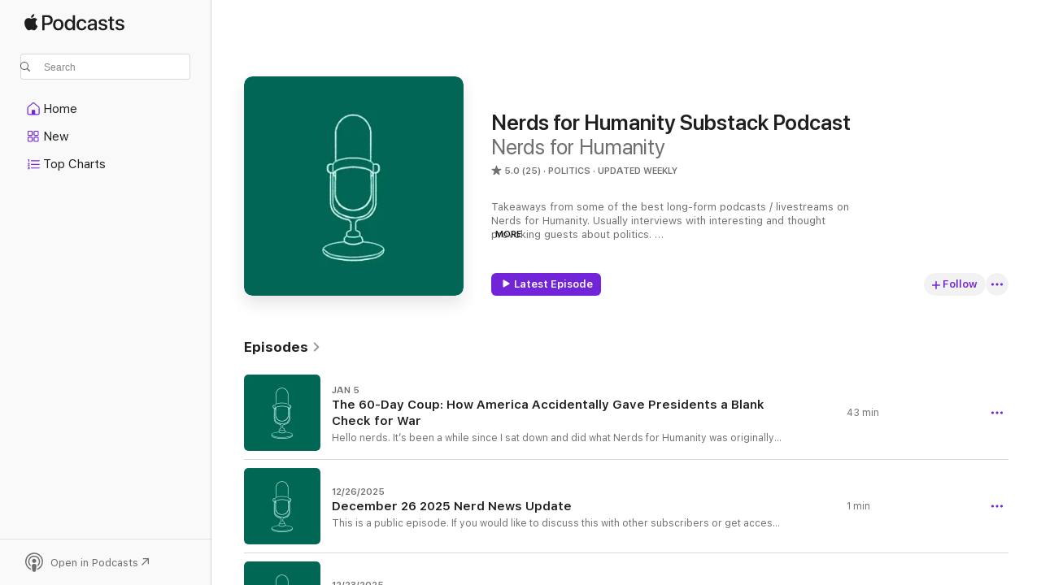

--- FILE ---
content_type: text/html
request_url: https://podcasts.apple.com/us/podcast/nerds-for-humanity-substack-podcast/id1486067286
body_size: 47733
content:
<!DOCTYPE html>
<html dir="ltr" lang="en-US">
    <head>
        <meta charset="utf-8" />
        <meta http-equiv="X-UA-Compatible" content="IE=edge" />
        <meta name="viewport" content="width=device-width,initial-scale=1" />
        <meta name="applicable-device" content="pc,mobile" />
        <meta name="referrer" content="strict-origin" />

        <link
            rel="apple-touch-icon"
            sizes="180x180"
            href="/assets/favicon/favicon-180.png"
        />
        <link
            rel="icon"
            type="image/png"
            sizes="32x32"
            href="/assets/favicon/favicon-32.png"
        />
        <link
            rel="icon"
            type="image/png"
            sizes="16x16"
            href="/assets/favicon/favicon-16.png"
        />
        <link
            rel="mask-icon"
            href="/assets/favicon/favicon.svg"
            color="#7e50df"
        />
        <link rel="manifest" href="/manifest.json" />

        <title>Nerds for Humanity Substack Podcast - Podcast - Apple Podcasts</title><!-- HEAD_svelte-1frznod_START --><link rel="preconnect" href="//www.apple.com/wss/fonts" crossorigin="anonymous"><link rel="stylesheet" as="style" href="//www.apple.com/wss/fonts?families=SF+Pro,v4%7CSF+Pro+Icons,v1&amp;display=swap" type="text/css" referrerpolicy="strict-origin-when-cross-origin"><!-- HEAD_svelte-1frznod_END --><!-- HEAD_svelte-eg3hvx_START -->    <meta name="description" content="Listen to Nerds for Humanity's Nerds for Humanity Substack Podcast podcast on Apple Podcasts.">  <link rel="canonical" href="https://podcasts.apple.com/us/podcast/nerds-for-humanity-substack-podcast/id1486067286">   <link rel="alternate" type="application/json+oembed" href="https://podcasts.apple.com/api/oembed?url=https%3A%2F%2Fpodcasts.apple.com%2Fus%2Fpodcast%2Fnerds-for-humanity-substack-podcast%2Fid1486067286" title="Nerds for Humanity Substack Podcast - Podcast - Apple Podcasts">  <meta name="al:ios:app_store_id" content="525463029"> <meta name="al:ios:app_name" content="Apple Podcasts"> <meta name="apple:content_id" content="1486067286"> <meta name="apple:title" content="Nerds for Humanity Substack Podcast"> <meta name="apple:description" content="Listen to Nerds for Humanity's Nerds for Humanity Substack Podcast podcast on Apple Podcasts.">   <meta property="og:title" content="Nerds for Humanity Substack Podcast"> <meta property="og:description" content="Politics Podcast · Updated Weekly · Takeaways from some of the best long-form podcasts / livestreams on Nerds for Humanity. Usually interviews with interesting and thought provoking guests about politics. 

nerdsforhumanity.substack.com"> <meta property="og:site_name" content="Apple Podcasts"> <meta property="og:url" content="https://podcasts.apple.com/us/podcast/nerds-for-humanity-substack-podcast/id1486067286"> <meta property="og:image" content="https://is1-ssl.mzstatic.com/image/thumb/Podcasts211/v4/a4/58/09/a4580983-d561-cb91-54d3-d4f3b85a7184/mza_8699552624673017180.jpg/1200x1200bf-60.jpg"> <meta property="og:image:secure_url" content="https://is1-ssl.mzstatic.com/image/thumb/Podcasts211/v4/a4/58/09/a4580983-d561-cb91-54d3-d4f3b85a7184/mza_8699552624673017180.jpg/1200x1200bf-60.jpg"> <meta property="og:image:alt" content="Nerds for Humanity Substack Podcast"> <meta property="og:image:width" content="1200"> <meta property="og:image:height" content="1200"> <meta property="og:image:type" content="image/jpg"> <meta property="og:type" content="website"> <meta property="og:locale" content="en_US">     <meta name="twitter:title" content="Nerds for Humanity Substack Podcast"> <meta name="twitter:description" content="Politics Podcast · Updated Weekly · Takeaways from some of the best long-form podcasts / livestreams on Nerds for Humanity. Usually interviews with interesting and thought provoking guests about politics. 

nerdsforhumanity.substack.com"> <meta name="twitter:site" content="@ApplePodcasts"> <meta name="twitter:image" content="https://is1-ssl.mzstatic.com/image/thumb/Podcasts211/v4/a4/58/09/a4580983-d561-cb91-54d3-d4f3b85a7184/mza_8699552624673017180.jpg/1200x1200bf-60.jpg"> <meta name="twitter:image:alt" content="Nerds for Humanity Substack Podcast"> <meta name="twitter:card" content="summary">      <!-- HTML_TAG_START -->
                <script id=schema:show type="application/ld+json">
                    {"@context":"http://schema.org","@type":"CreativeWorkSeries","name":"Nerds for Humanity Substack Podcast","description":"Takeaways from some of the best long-form podcasts / livestreams on Nerds for Humanity. Usually interviews with interesting and thought provoking guests about politics. \n\nnerdsforhumanity.substack.com","genre":["Politics","Podcasts","News"],"url":"https://podcasts.apple.com/us/podcast/nerds-for-humanity-substack-podcast/id1486067286","offers":[{"@type":"Offer","category":"free","price":0}],"dateModified":"2025-12-26T18:58:00Z","thumbnailUrl":"https://is1-ssl.mzstatic.com/image/thumb/Podcasts211/v4/a4/58/09/a4580983-d561-cb91-54d3-d4f3b85a7184/mza_8699552624673017180.jpg/1200x1200bf.webp","aggregateRating":{"@type":"AggregateRating","ratingValue":5,"reviewCount":25,"itemReviewed":{"@type":"CreativeWorkSeries","name":"Nerds for Humanity Substack Podcast","description":"Takeaways from some of the best long-form podcasts / livestreams on Nerds for Humanity. Usually interviews with interesting and thought provoking guests about politics. \n\nnerdsforhumanity.substack.com","genre":["Politics","Podcasts","News"],"url":"https://podcasts.apple.com/us/podcast/nerds-for-humanity-substack-podcast/id1486067286","offers":[{"@type":"Offer","category":"free","price":0}],"dateModified":"2025-12-26T18:58:00Z","thumbnailUrl":"https://is1-ssl.mzstatic.com/image/thumb/Podcasts211/v4/a4/58/09/a4580983-d561-cb91-54d3-d4f3b85a7184/mza_8699552624673017180.jpg/1200x1200bf.webp"}},"review":[{"@type":"Review","author":"Jbdefvfjmmi","datePublished":"2021-07-03","name":"Very insightful and well-run show","reviewBody":"Tom is a wonderful host with exceptional insight into today’s most pressing issues. Highly recommend this podcast!","reviewRating":{"@type":"Rating","ratingValue":5,"bestRating":5,"worstRating":1},"itemReviewed":{"@type":"CreativeWorkSeries","name":"Nerds for Humanity Substack Podcast","description":"Takeaways from some of the best long-form podcasts / livestreams on Nerds for Humanity. Usually interviews with interesting and thought provoking guests about politics. \n\nnerdsforhumanity.substack.com","genre":["Politics","Podcasts","News"],"url":"https://podcasts.apple.com/us/podcast/nerds-for-humanity-substack-podcast/id1486067286","offers":[{"@type":"Offer","category":"free","price":0}],"dateModified":"2025-12-26T18:58:00Z","thumbnailUrl":"https://is1-ssl.mzstatic.com/image/thumb/Podcasts211/v4/a4/58/09/a4580983-d561-cb91-54d3-d4f3b85a7184/mza_8699552624673017180.jpg/1200x1200bf.webp"}},{"@type":"Review","author":"GreenProton","datePublished":"2020-12-29","name":"Hellooooo Nerdssss","reviewBody":"Tom always provides great, in-depth, objective analysis, as well as interesting conversations with guests he interviews.","reviewRating":{"@type":"Rating","ratingValue":5,"bestRating":5,"worstRating":1},"itemReviewed":{"@type":"CreativeWorkSeries","name":"Nerds for Humanity Substack Podcast","description":"Takeaways from some of the best long-form podcasts / livestreams on Nerds for Humanity. Usually interviews with interesting and thought provoking guests about politics. \n\nnerdsforhumanity.substack.com","genre":["Politics","Podcasts","News"],"url":"https://podcasts.apple.com/us/podcast/nerds-for-humanity-substack-podcast/id1486067286","offers":[{"@type":"Offer","category":"free","price":0}],"dateModified":"2025-12-26T18:58:00Z","thumbnailUrl":"https://is1-ssl.mzstatic.com/image/thumb/Podcasts211/v4/a4/58/09/a4580983-d561-cb91-54d3-d4f3b85a7184/mza_8699552624673017180.jpg/1200x1200bf.webp"}},{"@type":"Review","author":"pincheetah","datePublished":"2020-04-11","name":"Nerds for yang!","reviewBody":"This guy spends allot of time explaining the messages of UBI and many other for the people topics  it’s easy to digest and pretty entertaining great and inspirational","reviewRating":{"@type":"Rating","ratingValue":5,"bestRating":5,"worstRating":1},"itemReviewed":{"@type":"CreativeWorkSeries","name":"Nerds for Humanity Substack Podcast","description":"Takeaways from some of the best long-form podcasts / livestreams on Nerds for Humanity. Usually interviews with interesting and thought provoking guests about politics. \n\nnerdsforhumanity.substack.com","genre":["Politics","Podcasts","News"],"url":"https://podcasts.apple.com/us/podcast/nerds-for-humanity-substack-podcast/id1486067286","offers":[{"@type":"Offer","category":"free","price":0}],"dateModified":"2025-12-26T18:58:00Z","thumbnailUrl":"https://is1-ssl.mzstatic.com/image/thumb/Podcasts211/v4/a4/58/09/a4580983-d561-cb91-54d3-d4f3b85a7184/mza_8699552624673017180.jpg/1200x1200bf.webp"}},{"@type":"Review","author":"Wild. Bill.","datePublished":"2020-01-18","name":"Terrific Resource on all things Yang!!!!","reviewBody":"Great resource for staying up to date with on all things Andrew Yang, his campaign and candidacy. Objective analyses underpinned by observed empirical evidence.  Highly recommend!!","reviewRating":{"@type":"Rating","ratingValue":5,"bestRating":5,"worstRating":1},"itemReviewed":{"@type":"CreativeWorkSeries","name":"Nerds for Humanity Substack Podcast","description":"Takeaways from some of the best long-form podcasts / livestreams on Nerds for Humanity. Usually interviews with interesting and thought provoking guests about politics. \n\nnerdsforhumanity.substack.com","genre":["Politics","Podcasts","News"],"url":"https://podcasts.apple.com/us/podcast/nerds-for-humanity-substack-podcast/id1486067286","offers":[{"@type":"Offer","category":"free","price":0}],"dateModified":"2025-12-26T18:58:00Z","thumbnailUrl":"https://is1-ssl.mzstatic.com/image/thumb/Podcasts211/v4/a4/58/09/a4580983-d561-cb91-54d3-d4f3b85a7184/mza_8699552624673017180.jpg/1200x1200bf.webp"}},{"@type":"Review","author":"AfterTheRAin","datePublished":"2019-12-25","name":"Hellooooo Nerds!!","reviewBody":"Nerds for Yang! 🧢🇺🇸👍🏻","reviewRating":{"@type":"Rating","ratingValue":5,"bestRating":5,"worstRating":1},"itemReviewed":{"@type":"CreativeWorkSeries","name":"Nerds for Humanity Substack Podcast","description":"Takeaways from some of the best long-form podcasts / livestreams on Nerds for Humanity. Usually interviews with interesting and thought provoking guests about politics. \n\nnerdsforhumanity.substack.com","genre":["Politics","Podcasts","News"],"url":"https://podcasts.apple.com/us/podcast/nerds-for-humanity-substack-podcast/id1486067286","offers":[{"@type":"Offer","category":"free","price":0}],"dateModified":"2025-12-26T18:58:00Z","thumbnailUrl":"https://is1-ssl.mzstatic.com/image/thumb/Podcasts211/v4/a4/58/09/a4580983-d561-cb91-54d3-d4f3b85a7184/mza_8699552624673017180.jpg/1200x1200bf.webp"}}],"workExample":[{"@type":"AudioObject","datePublished":"2026-01-05","description":"Hello nerds.\nIt’s been a while since I sat down and did what Nerds for Humanity was originally built for. Not shorts. Not algorithms. Not rage bait. But long-form, structural analysis of how power actually works in this country, and why things that fe","duration":"PT42M59S","genre":["Politics"],"name":"The 60-Day Coup: How America Accidentally Gave Presidents a Blank Check for War","offers":[{"@type":"Offer","category":"free","price":0}],"requiresSubscription":"no","uploadDate":"2026-01-05","url":"https://podcasts.apple.com/us/podcast/the-60-day-coup-how-america-accidentally-gave/id1486067286?i=1000743750537","thumbnailUrl":"https://is1-ssl.mzstatic.com/image/thumb/Podcasts211/v4/54/be/0b/54be0b5e-693c-acb6-4a85-29d7b94b2efa/mza_12461829121083031400.png/1200x1200bf.webp"},{"@type":"AudioObject","datePublished":"2025-12-26","description":"This is a public episode. If you would like to discuss this with other subscribers or get access to bonus episodes, visit nerdsforhumanity.substack.com","duration":"PT38S","genre":["Politics"],"name":"December 26 2025 Nerd News Update","offers":[{"@type":"Offer","category":"free","price":0}],"requiresSubscription":"no","uploadDate":"2025-12-26","url":"https://podcasts.apple.com/us/podcast/december-26-2025-nerd-news-update/id1486067286?i=1000742809804","thumbnailUrl":"https://is1-ssl.mzstatic.com/image/thumb/Podcasts211/v4/71/8d/f7/718df75c-0bb9-3fe2-94a8-50899b0cec18/mza_14028093170879870660.png/1200x1200bf.webp"},{"@type":"AudioObject","datePublished":"2025-12-23","description":"This is a public episode. If you would like to discuss this with other subscribers or get access to bonus episodes, visit nerdsforhumanity.substack.com","duration":"PT1M8S","genre":["Politics"],"name":"This freaking guy","offers":[{"@type":"Offer","category":"free","price":0}],"requiresSubscription":"no","uploadDate":"2025-12-23","url":"https://podcasts.apple.com/us/podcast/this-freaking-guy/id1486067286?i=1000742399136","thumbnailUrl":"https://is1-ssl.mzstatic.com/image/thumb/Podcasts211/v4/39/ab/81/39ab818c-8f71-43f4-d02d-a081e4f1e29f/mza_7797254195483783506.png/1200x1200bf.webp"},{"@type":"AudioObject","datePublished":"2025-10-11","description":"Hello nerds.\nWhen I first started interviewing Scott Santens years ago during the Nerds for Yang era, he was one of the most relentless and articulate advocates for universal basic income (UBI) in America. Back then, it felt like the country was on the","duration":"PT47M52S","genre":["Politics"],"name":"The Vanishing Middle: Scott Santens on UBI, AI, and America’s Unfinished Awakening","offers":[{"@type":"Offer","category":"free","price":0}],"requiresSubscription":"no","uploadDate":"2025-10-11","url":"https://podcasts.apple.com/us/podcast/the-vanishing-middle-scott-santens-on-ubi-ai-and/id1486067286?i=1000731311147","thumbnailUrl":"https://is1-ssl.mzstatic.com/image/thumb/Podcasts115/v4/b7/8a/57/b78a572f-06e5-d4b0-50aa-9e3f1a2a3675/mza_16942864066214712369.jpg/1200x1200bf.webp"},{"@type":"AudioObject","datePublished":"2025-09-02","description":"It’s been a while since I hosted a long-form livestream on Nerds for Humanity. Between shorts, behind-the-scenes projects, and life’s chaos, I hadn’t sat down for a deep conversation in some time. That changed when I brought on two co-conspirators","duration":"PT1H9M","genre":["Politics"],"name":"Nerds for Democracy: The Board Game That Makes Politics Fun—and Reveals Sobering Truths","offers":[{"@type":"Offer","category":"free","price":0}],"requiresSubscription":"no","uploadDate":"2025-09-02","url":"https://podcasts.apple.com/us/podcast/nerds-for-democracy-the-board-game-that-makes/id1486067286?i=1000726555387","thumbnailUrl":"https://is1-ssl.mzstatic.com/image/thumb/Podcasts221/v4/61/c4/13/61c4139f-d625-8a83-9509-d91d5c97d91a/mza_8487492596667063336.png/1200x1200bf.webp"},{"@type":"AudioObject","datePublished":"2025-07-14","description":"What if I told you that in a country not much larger than Indiana, you could vote in a national election where your ballot didn’t force you to choose just one imperfect candidate? Where campaigns cost $50K instead of $500 million? Where politicians kn","duration":"PT1H21M32S","genre":["Politics"],"name":"A Century of Sanity: What Ireland Can Teach America About Fixing Democracy","offers":[{"@type":"Offer","category":"free","price":0}],"requiresSubscription":"no","uploadDate":"2025-07-14","url":"https://podcasts.apple.com/us/podcast/a-century-of-sanity-what-ireland-can-teach/id1486067286?i=1000726555388","thumbnailUrl":"https://is1-ssl.mzstatic.com/image/thumb/Podcasts211/v4/40/d8/17/40d817ea-4431-684d-f18e-7043460aac8f/mza_15933793110434257701.png/1200x1200bf.webp"},{"@type":"AudioObject","datePublished":"2025-05-26","description":"If you told me two years ago that one of the most compelling answers to America's broken democracy would come from a blockchain-savvy military veteran out of Orlando, I probably wouldn’t have guessed it. But that's exactly what I discovered in my rece","duration":"PT1H1M44S","genre":["Politics"],"name":"Democracy on Demand: Can Technology Fix What Politics Has Broken?","offers":[{"@type":"Offer","category":"free","price":0}],"requiresSubscription":"no","uploadDate":"2025-05-26","url":"https://podcasts.apple.com/us/podcast/democracy-on-demand-can-technology-fix-what-politics/id1486067286?i=1000726555078","thumbnailUrl":"https://is1-ssl.mzstatic.com/image/thumb/Podcasts211/v4/43/fd/0a/43fd0a23-ad50-65b2-5fa8-9fd7938c24e2/mza_16724456213449069865.png/1200x1200bf.webp"},{"@type":"AudioObject","datePublished":"2025-05-13","description":"Hello nerds,\nAfter a steady stream of YouTube shorts and weekend content, I finally hopped back on the Nerds for Humanity livestream, and what a storm of absurdity we had to break down. If you're a center-left policy wonk, what follows may not make you","duration":"PT47M11S","genre":["Politics"],"name":"The Jet, The Deal, and the Delusion: What the Trump-Qatar Saga Reveals About America's Political Decay","offers":[{"@type":"Offer","category":"free","price":0}],"requiresSubscription":"no","uploadDate":"2025-05-13","url":"https://podcasts.apple.com/us/podcast/the-jet-the-deal-and-the-delusion-what-the/id1486067286?i=1000726555250","thumbnailUrl":"https://is1-ssl.mzstatic.com/image/thumb/Podcasts221/v4/3f/7c/80/3f7c80a9-9b49-e49f-fb63-a5f45945cae1/mza_170013106525398843.png/1200x1200bf.webp"},{"@type":"AudioObject","datePublished":"2025-04-29","description":"The Hangover After Harris\nIf you're a center-left political junkie, you probably still feel the sting of November 2024. In our recent Nerds for Humanity livestream, I sat down again with my longtime political sparring partner Phil K to make sense of wha","duration":"PT1H3M21S","genre":["Politics"],"name":"After the Fall: What Comes Next for Democrats—and Democracy","offers":[{"@type":"Offer","category":"free","price":0}],"requiresSubscription":"no","uploadDate":"2025-04-29","url":"https://podcasts.apple.com/us/podcast/after-the-fall-what-comes-next-for-democrats-and-democracy/id1486067286?i=1000726555452","thumbnailUrl":"https://is1-ssl.mzstatic.com/image/thumb/Podcasts221/v4/fd/e9/0e/fde90e16-39ce-62dd-9968-50a0d7078900/mza_7871094903129470315.png/1200x1200bf.webp"},{"@type":"AudioObject","datePublished":"2025-04-19","description":"I wasn’t sure what to expect when I brought Michael Maxsenti back to the Nerds for Humanity livestream. Last time he was on the show, he was trying to get the Common Sense Party off the ground. A few years later, not only is he still in the fight, but","duration":"PT1H22M57S","genre":["Politics"],"name":"Running as a Rebel: Michael Maxsenti, Citizen Assemblies, and the Quiet Crisis of American Politics","offers":[{"@type":"Offer","category":"free","price":0}],"requiresSubscription":"no","uploadDate":"2025-04-19","url":"https://podcasts.apple.com/us/podcast/running-as-a-rebel-michael-maxsenti-citizen/id1486067286?i=1000726555423","thumbnailUrl":"https://is1-ssl.mzstatic.com/image/thumb/Podcasts211/v4/7e/30/33/7e303383-5d4e-6b6d-60b0-d288deacbf86/mza_6644338103146076766.png/1200x1200bf.webp"},{"@type":"AudioObject","datePublished":"2025-03-23","description":"Hey nerds,\nWe haven’t done one of these deep dives in a while, but this one’s going to be worth the wait.\nI recently unpacked an incredible dataset on my Nerds for Humanity livestream that helps explain, in stark and sometimes painful clarity, how a","duration":"PT1H1M23S","genre":["Politics"],"name":"Losing the Center: How Democrats Fumbled 2024 Despite Trump’s Unpopularity","offers":[{"@type":"Offer","category":"free","price":0}],"requiresSubscription":"no","uploadDate":"2025-03-23","url":"https://podcasts.apple.com/us/podcast/losing-the-center-how-democrats-fumbled-2024-despite/id1486067286?i=1000726555226","thumbnailUrl":"https://is1-ssl.mzstatic.com/image/thumb/Podcasts221/v4/2c/3f/94/2c3f9458-8c43-c6a7-17fe-714e6e1ad8d6/mza_18093393363823307340.png/1200x1200bf.webp"},{"@type":"AudioObject","datePublished":"2025-03-07","description":"Hello nerds,\nIt’s been a while since my last live stream, but this conversation was too important to pass up. I recently sat down with a political insider who goes by the handle Maine Wonk on Twitter. He’s an Obama-era campaign veteran turned policy","duration":"PT1H4M18S","genre":["Politics"],"name":"The Chaos Doctrine: Why Trump’s America is a House of Cards","offers":[{"@type":"Offer","category":"free","price":0}],"requiresSubscription":"no","uploadDate":"2025-03-07","url":"https://podcasts.apple.com/us/podcast/the-chaos-doctrine-why-trumps-america-is-a-house-of-cards/id1486067286?i=1000726555375","thumbnailUrl":"https://is1-ssl.mzstatic.com/image/thumb/Podcasts221/v4/3e/0d/76/3e0d7669-5b35-78a5-b77f-4b0b4374cbbf/mza_13227771941024003.png/1200x1200bf.webp"},{"@type":"AudioObject","datePublished":"2025-01-24","description":"Welcome, Nerds!The 2028 election may feel far away, but as we saw in the last few election cycles, early conversations can shape the narrative for candidates long before ballots are cast. In this latest Nerds for Humanity livestream, we analyzed the lea","duration":"PT58M53S","genre":["Politics"],"name":"Who Should Be the 2028 Democratic POTUS Nominee? A Deep Dive with Nerds for Humanity","offers":[{"@type":"Offer","category":"free","price":0}],"requiresSubscription":"no","uploadDate":"2025-01-24","url":"https://podcasts.apple.com/us/podcast/who-should-be-the-2028-democratic-potus-nominee-a/id1486067286?i=1000726555471","thumbnailUrl":"https://is1-ssl.mzstatic.com/image/thumb/Podcasts211/v4/c6/d5/79/c6d57995-9a4c-5443-b2b7-e077c78750e6/mza_6002281400501581778.png/1200x1200bf.webp"},{"@type":"AudioObject","datePublished":"2025-01-15","description":"The Senate confirmation hearing for Pete Hegseth’s nomination as Secretary of Defense was anything but routine. Democratic Senators launched sharp critiques of Hegseth’s qualifications, highlighting inconsistencies in his public statements, concerns","duration":"PT1H35M41S","genre":["Politics"],"name":"Top 10 Most Scathing Criticisms of Pete Hegseth by Democratic Senators","offers":[{"@type":"Offer","category":"free","price":0}],"requiresSubscription":"no","uploadDate":"2025-01-15","url":"https://podcasts.apple.com/us/podcast/top-10-most-scathing-criticisms-of-pete-hegseth-by/id1486067286?i=1000726555249","thumbnailUrl":"https://is1-ssl.mzstatic.com/image/thumb/Podcasts115/v4/b7/8a/57/b78a572f-06e5-d4b0-50aa-9e3f1a2a3675/mza_16942864066214712369.jpg/1200x1200bf.webp"},{"@type":"AudioObject","datePublished":"2025-01-12","description":"Hello Nerds,\nIt’s been a while since my last post. Life has been busy with work and holiday travels, but honestly, I’ve also been processing the surreal outcome of the election. Yes, Donald Trump is back in the White House. It's a scenario many of u","duration":"PT32M31S","genre":["Politics"],"name":"Four More Years: Reflections on Trump’s Return","offers":[{"@type":"Offer","category":"free","price":0}],"requiresSubscription":"no","uploadDate":"2025-01-12","url":"https://podcasts.apple.com/us/podcast/four-more-years-reflections-on-trumps-return/id1486067286?i=1000726555424","thumbnailUrl":"https://is1-ssl.mzstatic.com/image/thumb/Podcasts221/v4/6e/cd/94/6ecd9420-da05-27a6-63f5-40dae1e7bdd8/mza_12097917799039120598.png/1200x1200bf.webp"}]}
                </script>
                <!-- HTML_TAG_END -->    <!-- HEAD_svelte-eg3hvx_END --><!-- HEAD_svelte-1p7jl_START --><!-- HEAD_svelte-1p7jl_END -->
      <script type="module" crossorigin src="/assets/index~6ee77bbec8.js"></script>
      <link rel="stylesheet" href="/assets/index~6c3ea543f1.css">
    </head>
    <body>
        <svg style="display: none" xmlns="http://www.w3.org/2000/svg">
            <symbol id="play-circle-fill" viewBox="0 0 60 60">
                <path
                    class="icon-circle-fill__circle"
                    fill="var(--iconCircleFillBG, transparent)"
                    d="M30 60c16.411 0 30-13.617 30-30C60 13.588 46.382 0 29.971 0 13.588 0 .001 13.588.001 30c0 16.383 13.617 30 30 30Z"
                />
                <path
                    fill="var(--iconFillArrow, var(--keyColor, black))"
                    d="M24.411 41.853c-1.41.853-3.028.177-3.028-1.294V19.47c0-1.44 1.735-2.058 3.028-1.294l17.265 10.235a1.89 1.89 0 0 1 0 3.265L24.411 41.853Z"
                />
            </symbol>
        </svg>
        <script defer src="/assets/focus-visible/focus-visible.min.js"></script>
        

        <script
            async
            src="/includes/js-cdn/musickit/v3/amp/musickit.js"
        ></script>
        <script
            type="module"
            async
            src="/includes/js-cdn/musickit/v3/components/musickit-components/musickit-components.esm.js"
        ></script>
        <script
            nomodule
            async
            src="/includes/js-cdn/musickit/v3/components/musickit-components/musickit-components.js"
        ></script>
        <div id="body-container">
              <div class="app-container svelte-ybg737" data-testid="app-container"> <div class="header svelte-1jb51s" data-testid="header"><nav data-testid="navigation" class="navigation svelte-13li0vp"><div class="navigation__header svelte-13li0vp"><div data-testid="logo" class="logo svelte-1gk6pig"> <a aria-label="Apple Podcasts" role="img" href="https://podcasts.apple.com/us/new" class="svelte-1gk6pig"><svg height="12" viewBox="0 0 67 12" width="67" class="podcasts-logo" aria-hidden="true"><path d="M45.646 3.547c1.748 0 2.903.96 2.903 2.409v5.048h-1.44V9.793h-.036c-.424.819-1.35 1.337-2.31 1.337-1.435 0-2.437-.896-2.437-2.22 0-1.288.982-2.065 2.722-2.17l2.005-.112v-.56c0-.82-.536-1.282-1.448-1.282-.836 0-1.42.4-1.539 1.037H42.66c.042-1.33 1.274-2.276 2.986-2.276zm-22.971 0c2.123 0 3.474 1.456 3.474 3.774 0 2.325-1.344 3.774-3.474 3.774s-3.474-1.45-3.474-3.774c0-2.318 1.358-3.774 3.474-3.774zm15.689 0c1.88 0 3.05 1.19 3.174 2.626h-1.434c-.132-.778-.737-1.359-1.726-1.359-1.156 0-1.922.974-1.922 2.507 0 1.568.773 2.514 1.936 2.514.933 0 1.545-.47 1.712-1.324h1.448c-.167 1.548-1.399 2.584-3.174 2.584-2.089 0-3.453-1.435-3.453-3.774 0-2.29 1.364-3.774 3.439-3.774zm14.263.007c1.622 0 2.785.903 2.82 2.206h-1.414c-.062-.652-.612-1.05-1.448-1.05-.814 0-1.357.377-1.357.952 0 .44.362.735 1.12.924l1.233.287c1.476.357 2.033.903 2.033 1.981 0 1.33-1.254 2.241-3.043 2.241-1.726 0-2.889-.89-3-2.234h1.49c.104.708.668 1.086 1.58 1.086.898 0 1.462-.371 1.462-.96 0-.455-.279-.7-1.044-.896L51.75 7.77c-1.323-.322-1.991-1.001-1.991-2.024 0-1.302 1.163-2.191 2.868-2.191zm11.396 0c1.622 0 2.784.903 2.82 2.206h-1.414c-.063-.652-.613-1.05-1.448-1.05-.815 0-1.358.377-1.358.952 0 .44.362.735 1.121.924l1.232.287C66.452 7.23 67 7.776 67 8.854c0 1.33-1.244 2.241-3.033 2.241-1.726 0-2.889-.89-3-2.234h1.49c.104.708.668 1.086 1.58 1.086.898 0 1.461-.371 1.461-.96 0-.455-.278-.7-1.044-.896l-1.308-.322c-1.323-.322-1.992-1.001-1.992-2.024 0-1.302 1.163-2.191 2.869-2.191zM6.368 2.776l.221.001c.348.028 1.352.135 1.994 1.091-.053.04-1.19.7-1.177 2.088.013 1.656 1.445 2.209 1.458 2.222-.013.041-.227.782-.749 1.55-.455.673-.924 1.333-1.673 1.346-.723.014-.964-.43-1.793-.43-.83 0-1.098.417-1.78.444-.723.027-1.272-.715-1.727-1.388C.205 8.34-.504 5.862.46 4.191c.468-.835 1.325-1.36 2.248-1.373.71-.013 1.365.471 1.793.471.429 0 1.191-.565 2.088-.512zM33.884.9v10.104h-1.462V9.751h-.028c-.432.84-1.267 1.33-2.332 1.33-1.83 0-3.077-1.484-3.077-3.76s1.246-3.76 3.063-3.76c1.051 0 1.88.49 2.297 1.302h.028V.9zm24.849.995v1.743h1.392v1.197h-1.392v4.061c0 .63.279.925.891.925.153 0 .397-.021.494-.035v1.19c-.167.042-.5.07-.835.07-1.483 0-2.06-.56-2.06-1.989V4.835h-1.066V3.638h1.065V1.895zM15.665.9c1.949 0 3.306 1.352 3.306 3.32 0 1.974-1.385 3.332-3.355 3.332h-2.158v3.452h-1.56V.9zm31.388 6.778-1.803.112c-.898.056-1.406.448-1.406 1.078 0 .645.529 1.065 1.336 1.065 1.051 0 1.873-.729 1.873-1.688zM22.675 4.793c-1.218 0-1.942.946-1.942 2.528 0 1.596.724 2.528 1.942 2.528s1.942-.932 1.942-2.528c0-1.59-.724-2.528-1.942-2.528zm7.784.056c-1.17 0-1.935.974-1.935 2.472 0 1.512.765 2.479 1.935 2.479 1.155 0 1.928-.98 1.928-2.479 0-1.484-.773-2.472-1.928-2.472zM15.254 2.224h-1.796v4.012h1.789c1.357 0 2.13-.735 2.13-2.01 0-1.274-.773-2.002-2.123-2.002zM6.596.13c.067.649-.188 1.283-.563 1.756-.39.46-1.007.824-1.624.77-.08-.621.228-1.283.577-1.688.389-.473 1.06-.81 1.61-.838z"></path></svg></a> </div> <div class="search-input-wrapper svelte-1gxcl7k" data-testid="search-input"><div data-testid="amp-search-input" aria-controls="search-suggestions" aria-expanded="false" aria-haspopup="listbox" aria-owns="search-suggestions" class="search-input-container svelte-rg26q6" tabindex="-1" role=""><div class="flex-container svelte-rg26q6"><form id="search-input-form" class="svelte-rg26q6"><svg height="16" width="16" viewBox="0 0 16 16" class="search-svg" aria-hidden="true"><path d="M11.87 10.835c.018.015.035.03.051.047l3.864 3.863a.735.735 0 1 1-1.04 1.04l-3.863-3.864a.744.744 0 0 1-.047-.051 6.667 6.667 0 1 1 1.035-1.035zM6.667 12a5.333 5.333 0 1 0 0-10.667 5.333 5.333 0 0 0 0 10.667z"></path></svg> <input value="" aria-autocomplete="list" aria-multiline="false" aria-controls="search-suggestions" aria-label="Search" placeholder="Search" spellcheck="false" autocomplete="off" autocorrect="off" autocapitalize="off" type="text" inputmode="search" class="search-input__text-field svelte-rg26q6" data-testid="search-input__text-field"></form> </div> <div data-testid="search-scope-bar"></div>   </div> </div></div> <div data-testid="navigation-content" class="navigation__content svelte-13li0vp" id="navigation" aria-hidden="false"><div class="navigation__scrollable-container svelte-13li0vp"><div data-testid="navigation-items-primary" class="navigation-items navigation-items--primary svelte-ng61m8"> <ul class="navigation-items__list svelte-ng61m8">  <li class="navigation-item navigation-item__home svelte-1a5yt87" aria-selected="false" data-testid="navigation-item"> <a href="https://podcasts.apple.com/us/home" class="navigation-item__link svelte-1a5yt87" role="button" data-testid="home" aria-pressed="false"><div class="navigation-item__content svelte-zhx7t9"> <span class="navigation-item__icon svelte-zhx7t9"> <svg xmlns="http://www.w3.org/2000/svg" width="24" height="24" viewBox="0 0 24 24" aria-hidden="true"><path d="M6.392 19.41H17.84c1.172 0 1.831-.674 1.831-1.787v-6.731c0-.689-.205-1.18-.732-1.612l-5.794-4.863c-.322-.271-.651-.403-1.025-.403-.374 0-.703.132-1.025.403L5.3 9.28c-.527.432-.732.923-.732 1.612v6.73c0 1.114.659 1.788 1.823 1.788Zm0-1.106c-.402 0-.717-.293-.717-.681v-6.731c0-.352.088-.564.337-.77l5.793-4.855c.11-.088.227-.147.315-.147s.205.059.315.147l5.793 4.856c.242.205.337.417.337.769v6.73c0 .389-.315.682-.725.682h-3.596v-4.431c0-.337-.22-.557-.557-.557H10.56c-.337 0-.564.22-.564.557v4.43H6.392Z"></path></svg> </span> <span class="navigation-item__label svelte-zhx7t9"> Home </span> </div></a>  </li>  <li class="navigation-item navigation-item__new svelte-1a5yt87" aria-selected="false" data-testid="navigation-item"> <a href="https://podcasts.apple.com/us/new" class="navigation-item__link svelte-1a5yt87" role="button" data-testid="new" aria-pressed="false"><div class="navigation-item__content svelte-zhx7t9"> <span class="navigation-item__icon svelte-zhx7t9"> <svg xmlns="http://www.w3.org/2000/svg" width="24" height="24" viewBox="0 0 24 24" aria-hidden="true"><path d="M9.739 11.138c.93 0 1.399-.47 1.399-1.436V6.428c0-.967-.47-1.428-1.4-1.428h-3.34C5.469 5 5 5.461 5 6.428v3.274c0 .967.469 1.436 1.399 1.436h3.34Zm7.346 0c.93 0 1.399-.47 1.399-1.436V6.428c0-.967-.469-1.428-1.399-1.428h-3.333c-.937 0-1.406.461-1.406 1.428v3.274c0 .967.469 1.436 1.406 1.436h3.333Zm-7.368-1.033H6.414c-.257 0-.381-.132-.381-.403V6.428c0-.263.124-.395.38-.395h3.304c.256 0 .388.132.388.395v3.274c0 .271-.132.403-.388.403Zm7.353 0h-3.303c-.264 0-.388-.132-.388-.403V6.428c0-.263.124-.395.388-.395h3.303c.257 0 .381.132.381.395v3.274c0 .271-.124.403-.38.403Zm-7.33 8.379c.93 0 1.399-.462 1.399-1.428v-3.282c0-.96-.47-1.428-1.4-1.428h-3.34c-.93 0-1.398.469-1.398 1.428v3.282c0 .966.469 1.428 1.399 1.428h3.34Zm7.346 0c.93 0 1.399-.462 1.399-1.428v-3.282c0-.96-.469-1.428-1.399-1.428h-3.333c-.937 0-1.406.469-1.406 1.428v3.282c0 .966.469 1.428 1.406 1.428h3.333ZM9.717 17.45H6.414c-.257 0-.381-.132-.381-.395v-3.274c0-.271.124-.403.38-.403h3.304c.256 0 .388.132.388.403v3.274c0 .263-.132.395-.388.395Zm7.353 0h-3.303c-.264 0-.388-.132-.388-.395v-3.274c0-.271.124-.403.388-.403h3.303c.257 0 .381.132.381.403v3.274c0 .263-.124.395-.38.395Z"></path></svg> </span> <span class="navigation-item__label svelte-zhx7t9"> New </span> </div></a>  </li>  <li class="navigation-item navigation-item__charts svelte-1a5yt87" aria-selected="false" data-testid="navigation-item"> <a href="https://podcasts.apple.com/us/charts" class="navigation-item__link svelte-1a5yt87" role="button" data-testid="charts" aria-pressed="false"><div class="navigation-item__content svelte-zhx7t9"> <span class="navigation-item__icon svelte-zhx7t9"> <svg xmlns="http://www.w3.org/2000/svg" width="24" height="24" viewBox="0 0 24 24" aria-hidden="true"><path d="M6.597 9.362c.278 0 .476-.161.476-.49V6.504c0-.307-.22-.505-.542-.505-.257 0-.418.088-.6.212l-.52.36c-.147.102-.228.197-.228.35 0 .191.147.323.315.323.095 0 .14-.015.264-.102l.337-.227h.014V8.87c0 .33.19.49.484.49Zm12.568-.886c.33 0 .593-.257.593-.586a.586.586 0 0 0-.593-.594h-9.66a.586.586 0 0 0-.594.594c0 .33.264.586.593.586h9.661ZM7.3 13.778c.198 0 .351-.139.351-.344 0-.22-.146-.359-.351-.359H6.252v-.022l.601-.483c.498-.41.696-.645.696-1.077 0-.586-.49-.981-1.282-.981-.703 0-1.208.366-1.208.835 0 .234.153.359.402.359.169 0 .279-.052.381-.22.103-.176.235-.271.44-.271.212 0 .366.139.366.344 0 .176-.088.33-.469.63l-.96.791a.493.493 0 0 0-.204.41c0 .227.16.388.402.388H7.3Zm11.865-.871a.59.59 0 1 0 0-1.18h-9.66a.59.59 0 1 0 0 1.18h9.66ZM6.282 18.34c.871 0 1.384-.388 1.384-1.003 0-.403-.278-.681-.784-.725v-.022c.367-.066.66-.315.66-.74 0-.557-.542-.864-1.268-.864-.57 0-1.193.27-1.193.754 0 .205.146.352.373.352.161 0 .234-.066.337-.176.168-.183.3-.242.483-.242.227 0 .396.11.396.33 0 .205-.176.308-.476.308h-.08c-.206 0-.338.102-.338.314 0 .198.125.315.337.315h.095c.33 0 .506.11.506.337 0 .198-.183.345-.432.345-.257 0-.44-.147-.579-.286-.088-.08-.161-.14-.3-.14-.235 0-.403.14-.403.367 0 .505.688.776 1.282.776Zm12.883-1.01c.33 0 .593-.257.593-.586a.586.586 0 0 0-.593-.594h-9.66a.586.586 0 0 0-.594.594c0 .33.264.586.593.586h9.661Z"></path></svg> </span> <span class="navigation-item__label svelte-zhx7t9"> Top Charts </span> </div></a>  </li>  <li class="navigation-item navigation-item__search svelte-1a5yt87" aria-selected="false" data-testid="navigation-item"> <a href="https://podcasts.apple.com/us/search" class="navigation-item__link svelte-1a5yt87" role="button" data-testid="search" aria-pressed="false"><div class="navigation-item__content svelte-zhx7t9"> <span class="navigation-item__icon svelte-zhx7t9"> <svg height="24" viewBox="0 0 24 24" width="24" aria-hidden="true"><path d="M17.979 18.553c.476 0 .813-.366.813-.835a.807.807 0 0 0-.235-.586l-3.45-3.457a5.61 5.61 0 0 0 1.158-3.413c0-3.098-2.535-5.633-5.633-5.633C7.542 4.63 5 7.156 5 10.262c0 3.098 2.534 5.632 5.632 5.632a5.614 5.614 0 0 0 3.274-1.055l3.472 3.472a.835.835 0 0 0 .6.242zm-7.347-3.875c-2.417 0-4.416-2-4.416-4.416 0-2.417 2-4.417 4.416-4.417 2.417 0 4.417 2 4.417 4.417s-2 4.416-4.417 4.416z" fill-opacity=".95"></path></svg> </span> <span class="navigation-item__label svelte-zhx7t9"> Search </span> </div></a>  </li></ul> </div>   </div> <div class="navigation__native-cta"><div slot="native-cta"></div></div></div> </nav> </div>  <div id="scrollable-page" class="scrollable-page svelte-ofwq8g" data-testid="main-section" aria-hidden="false"> <div class="player-bar svelte-dsbdte" data-testid="player-bar" aria-label="Media Controls" aria-hidden="false">   </div> <main data-testid="main" class="svelte-n0itnb"><div class="content-container svelte-n0itnb" data-testid="content-container">    <div class="page-container svelte-1vsyrnf">    <div class="section section--showHeaderRegular svelte-1cj8vg9 without-bottom-spacing" data-testid="section-container" aria-label="Featured" aria-hidden="false"> <div class="shelf-content" data-testid="shelf-content"> <div class="container-detail-header svelte-1uuona0" data-testid="container-detail-header"><div class="show-artwork svelte-123qhuj" slot="artwork" style="--background-color:#006655; --joe-color:#006655;"><div data-testid="artwork-component" class="artwork-component artwork-component--aspect-ratio artwork-component--orientation-square svelte-uduhys container-style   artwork-component--fullwidth    artwork-component--has-borders" style="
            --artwork-bg-color: #006655;
            --aspect-ratio: 1;
            --placeholder-bg-color: #006655;
       ">   <picture class="svelte-uduhys"><source sizes=" (max-width:999px) 270px,(min-width:1000px) and (max-width:1319px) 300px,(min-width:1320px) and (max-width:1679px) 300px,300px" srcset="https://is1-ssl.mzstatic.com/image/thumb/Podcasts211/v4/a4/58/09/a4580983-d561-cb91-54d3-d4f3b85a7184/mza_8699552624673017180.jpg/270x270bb.webp 270w,https://is1-ssl.mzstatic.com/image/thumb/Podcasts211/v4/a4/58/09/a4580983-d561-cb91-54d3-d4f3b85a7184/mza_8699552624673017180.jpg/300x300bb.webp 300w,https://is1-ssl.mzstatic.com/image/thumb/Podcasts211/v4/a4/58/09/a4580983-d561-cb91-54d3-d4f3b85a7184/mza_8699552624673017180.jpg/540x540bb.webp 540w,https://is1-ssl.mzstatic.com/image/thumb/Podcasts211/v4/a4/58/09/a4580983-d561-cb91-54d3-d4f3b85a7184/mza_8699552624673017180.jpg/600x600bb.webp 600w" type="image/webp"> <source sizes=" (max-width:999px) 270px,(min-width:1000px) and (max-width:1319px) 300px,(min-width:1320px) and (max-width:1679px) 300px,300px" srcset="https://is1-ssl.mzstatic.com/image/thumb/Podcasts211/v4/a4/58/09/a4580983-d561-cb91-54d3-d4f3b85a7184/mza_8699552624673017180.jpg/270x270bb-60.jpg 270w,https://is1-ssl.mzstatic.com/image/thumb/Podcasts211/v4/a4/58/09/a4580983-d561-cb91-54d3-d4f3b85a7184/mza_8699552624673017180.jpg/300x300bb-60.jpg 300w,https://is1-ssl.mzstatic.com/image/thumb/Podcasts211/v4/a4/58/09/a4580983-d561-cb91-54d3-d4f3b85a7184/mza_8699552624673017180.jpg/540x540bb-60.jpg 540w,https://is1-ssl.mzstatic.com/image/thumb/Podcasts211/v4/a4/58/09/a4580983-d561-cb91-54d3-d4f3b85a7184/mza_8699552624673017180.jpg/600x600bb-60.jpg 600w" type="image/jpeg"> <img alt="" class="artwork-component__contents artwork-component__image svelte-uduhys" src="/assets/artwork/1x1.gif" role="presentation" decoding="async" width="300" height="300" fetchpriority="auto" style="opacity: 1;"></picture> </div> </div> <div class="headings svelte-1uuona0"> <h1 class="headings__title svelte-1uuona0" data-testid="non-editable-product-title"><span dir="auto">Nerds for Humanity Substack Podcast</span></h1> <div class="headings__subtitles svelte-1uuona0" data-testid="product-subtitles"><span class="provider svelte-123qhuj">Nerds for Humanity</span></div>  <div class="headings__metadata-bottom svelte-1uuona0"><ul class="metadata svelte-123qhuj"><li aria-label="5.0 out of 5, 25 ratings" class="svelte-123qhuj"><span class="star svelte-123qhuj" aria-hidden="true"><svg class="icon" viewBox="0 0 64 64" title=""><path d="M13.559 60.051c1.102.86 2.5.565 4.166-.645l14.218-10.455L46.19 59.406c1.666 1.21 3.037 1.505 4.166.645 1.102-.833 1.344-2.204.672-4.166l-5.618-16.718 14.353-10.32c1.666-1.183 2.338-2.42 1.908-3.764-.43-1.29-1.693-1.935-3.763-1.908l-17.605.108-5.348-16.8C34.308 4.496 33.34 3.5 31.944 3.5c-1.372 0-2.34.995-2.984 2.984L23.61 23.283l-17.605-.108c-2.07-.027-3.333.618-3.763 1.908-.457 1.344.242 2.58 1.909 3.763l14.352 10.321-5.617 16.718c-.672 1.962-.43 3.333.672 4.166Z"></path></svg></span> 5.0 (25) </li><li class="svelte-123qhuj">POLITICS</li><li class="svelte-123qhuj">UPDATED WEEKLY</li></ul> </div></div> <div class="description svelte-1uuona0" data-testid="description">  <div class="truncate-wrapper svelte-1ji3yu5"><p data-testid="truncate-text" dir="auto" class="content svelte-1ji3yu5" style="--lines: 3; --line-height: var(--lineHeight, 16); --link-length: 4;"><!-- HTML_TAG_START -->Takeaways from some of the best long-form podcasts / livestreams on Nerds for Humanity. Usually interviews with interesting and thought provoking guests about politics. 

nerdsforhumanity.substack.com<!-- HTML_TAG_END --></p> </div> </div> <div class="primary-actions svelte-1uuona0"><div class="primary-actions__button primary-actions__button--play svelte-1uuona0"><div class="button-action svelte-1dchn99 primary" data-testid="button-action"> <div class="button svelte-yk984v primary" data-testid="button-base-wrapper"><button data-testid="button-base" type="button"  class="svelte-yk984v"> <span data-testid="button-icon-play" class="icon svelte-1dchn99"><svg height="16" viewBox="0 0 16 16" width="16"><path d="m4.4 15.14 10.386-6.096c.842-.459.794-1.64 0-2.097L4.401.85c-.87-.53-2-.12-2 .82v12.625c0 .966 1.06 1.4 2 .844z"></path></svg></span>  Latest Episode  </button> </div> </div> </div> <div class="primary-actions__button primary-actions__button--shuffle svelte-1uuona0"> </div></div> <div class="secondary-actions svelte-1uuona0"><div slot="secondary-actions"><div class="cloud-buttons svelte-1vilthy" data-testid="cloud-buttons"><div class="cloud-buttons__save svelte-1vilthy"><div class="follow-button svelte-1mgiikm" data-testid="follow-button"><div class="follow-button__background svelte-1mgiikm" data-svelte-h="svelte-16r4sto"><div class="follow-button__background-fill svelte-1mgiikm"></div></div> <div class="follow-button__button-wrapper svelte-1mgiikm"><div data-testid="button-unfollow" class="follow-button__button follow-button__button--unfollow svelte-1mgiikm"><div class="button svelte-yk984v      pill" data-testid="button-base-wrapper"><button data-testid="button-base" aria-label="Unfollow Show" type="button" disabled class="svelte-yk984v"> <svg height="16" viewBox="0 0 16 16" width="16"><path d="M6.233 14.929a.896.896 0 0 0 .79-.438l7.382-11.625c.14-.226.196-.398.196-.578 0-.43-.282-.71-.711-.71-.313 0-.485.1-.672.398l-7.016 11.18-3.64-4.766c-.196-.274-.391-.383-.672-.383-.446 0-.75.304-.75.734 0 .18.078.383.226.57l4.055 5.165c.234.304.476.453.812.453Z"></path></svg> </button> </div></div> <div class="follow-button__button follow-button__button--follow svelte-1mgiikm"><button aria-label="Follow Show" data-testid="button-follow"  class="svelte-1mgiikm"><div class="button__content svelte-1mgiikm"><div class="button__content-group svelte-1mgiikm"><div class="button__icon svelte-1mgiikm" aria-hidden="true"><svg width="10" height="10" viewBox="0 0 10 10" xmlns="http://www.w3.org/2000/svg" fill-rule="evenodd" clip-rule="evenodd" stroke-linejoin="round" stroke-miterlimit="2" class="add-to-library__glyph add-to-library__glyph-add" aria-hidden="true"><path d="M.784 5.784h3.432v3.432c0 .43.354.784.784.784.43 0 .784-.354.784-.784V5.784h3.432a.784.784 0 1 0 0-1.568H5.784V.784A.788.788 0 0 0 5 0a.788.788 0 0 0-.784.784v3.432H.784a.784.784 0 1 0 0 1.568z" fill-rule="nonzero"></path></svg></div> <div class="button__text">Follow</div></div></div></button></div></div> </div></div> <amp-contextual-menu-button config="[object Object]" class="svelte-1sn4kz"> <span aria-label="MORE" class="more-button svelte-1sn4kz more-button--platter" data-testid="more-button" slot="trigger-content"><svg width="28" height="28" viewBox="0 0 28 28" class="glyph" xmlns="http://www.w3.org/2000/svg"><circle fill="var(--iconCircleFill, transparent)" cx="14" cy="14" r="14"></circle><path fill="var(--iconEllipsisFill, white)" d="M10.105 14c0-.87-.687-1.55-1.564-1.55-.862 0-1.557.695-1.557 1.55 0 .848.695 1.55 1.557 1.55.855 0 1.564-.702 1.564-1.55zm5.437 0c0-.87-.68-1.55-1.542-1.55A1.55 1.55 0 0012.45 14c0 .848.695 1.55 1.55 1.55.848 0 1.542-.702 1.542-1.55zm5.474 0c0-.87-.687-1.55-1.557-1.55-.87 0-1.564.695-1.564 1.55 0 .848.694 1.55 1.564 1.55.848 0 1.557-.702 1.557-1.55z"></path></svg></span> </amp-contextual-menu-button> </div></div></div></div> </div></div> <div class="section section--episode svelte-1cj8vg9" data-testid="section-container" aria-label="Episodes" aria-hidden="false"><div class="header svelte-rnrb59">  <div class="header-title-wrapper svelte-rnrb59">   <h2 class="title svelte-rnrb59 title-link" data-testid="header-title"><button type="button" class="title__button svelte-rnrb59" role="link" tabindex="0"><span class="dir-wrapper" dir="auto">Episodes</span> <svg class="chevron" xmlns="http://www.w3.org/2000/svg" viewBox="0 0 64 64" aria-hidden="true"><path d="M19.817 61.863c1.48 0 2.672-.515 3.702-1.546l24.243-23.63c1.352-1.385 1.996-2.737 2.028-4.443 0-1.674-.644-3.09-2.028-4.443L23.519 4.138c-1.03-.998-2.253-1.513-3.702-1.513-2.994 0-5.409 2.382-5.409 5.344 0 1.481.612 2.833 1.739 3.96l20.99 20.347-20.99 20.283c-1.127 1.126-1.739 2.478-1.739 3.96 0 2.93 2.415 5.344 5.409 5.344Z"></path></svg></button></h2> </div> <div slot="buttons" class="section-header-buttons svelte-1cj8vg9"></div> </div> <div class="shelf-content" data-testid="shelf-content"><ol data-testid="episodes-list" class="svelte-834w84"><li class="svelte-834w84"><div class="episode svelte-1pja8da"> <a data-testid="click-action" href="https://podcasts.apple.com/us/podcast/the-60-day-coup-how-america-accidentally-gave/id1486067286?i=1000743750537" class="link-action svelte-1c9ml6j"> <div data-testid="episode-wrapper" class="episode-wrapper svelte-1pja8da uses-wide-layout   has-artwork has-episode-artwork"><div class="artwork svelte-1pja8da" data-testid="episode-wrapper__artwork"><div data-testid="artwork-component" class="artwork-component artwork-component--aspect-ratio artwork-component--orientation-square svelte-uduhys container-style   artwork-component--fullwidth    artwork-component--has-borders" style="
            --artwork-bg-color: #006653;
            --aspect-ratio: 1;
            --placeholder-bg-color: #006653;
       ">   <picture class="svelte-uduhys"><source sizes="188px" srcset="https://is1-ssl.mzstatic.com/image/thumb/Podcasts211/v4/54/be/0b/54be0b5e-693c-acb6-4a85-29d7b94b2efa/mza_12461829121083031400.png/188x188bb.webp 188w,https://is1-ssl.mzstatic.com/image/thumb/Podcasts211/v4/54/be/0b/54be0b5e-693c-acb6-4a85-29d7b94b2efa/mza_12461829121083031400.png/376x376bb.webp 376w" type="image/webp"> <source sizes="188px" srcset="https://is1-ssl.mzstatic.com/image/thumb/Podcasts211/v4/54/be/0b/54be0b5e-693c-acb6-4a85-29d7b94b2efa/mza_12461829121083031400.png/188x188bb-60.jpg 188w,https://is1-ssl.mzstatic.com/image/thumb/Podcasts211/v4/54/be/0b/54be0b5e-693c-acb6-4a85-29d7b94b2efa/mza_12461829121083031400.png/376x376bb-60.jpg 376w" type="image/jpeg"> <img alt="The 60-Day Coup: How America Accidentally Gave Presidents a Blank Check for War" class="artwork-component__contents artwork-component__image svelte-uduhys" loading="lazy" src="/assets/artwork/1x1.gif" decoding="async" width="188" height="188" fetchpriority="auto" style="opacity: 1;"></picture> </div> </div> <div class="episode-details-container svelte-1pja8da"><section class="episode-details-container svelte-18s13vx episode-details-container--wide-layout  episode-details-container--has-episode-artwork" data-testid="episode-content"><div class="episode-details svelte-18s13vx"><div class="episode-details__eyebrow svelte-18s13vx"> <p class="episode-details__published-date svelte-18s13vx" data-testid="episode-details__published-date">JAN 5</p> </div> <div class="episode-details__title svelte-18s13vx"> <h3 class="episode-details__title-wrapper svelte-18s13vx" dir="auto"> <div class="multiline-clamp svelte-1a7gcr6 multiline-clamp--overflow" style="--mc-lineClamp: var(--defaultClampOverride, 3);" role="text"> <span class="multiline-clamp__text svelte-1a7gcr6"><span class="episode-details__title-text" data-testid="episode-lockup-title">The 60-Day Coup: How America Accidentally Gave Presidents a Blank Check for War</span></span> </div></h3> </div> <div class="episode-details__summary svelte-18s13vx" data-testid="episode-content__summary"><p dir="auto"> <div class="multiline-clamp svelte-1a7gcr6 multiline-clamp--overflow" style="--mc-lineClamp: var(--defaultClampOverride, 1);" role="text"> <span class="multiline-clamp__text svelte-1a7gcr6"><!-- HTML_TAG_START -->Hello nerds. It’s been a while since I sat down and did what Nerds for Humanity was originally built for. Not shorts. Not algorithms. Not rage bait. But long-form, structural analysis of how power actually works in this country, and why things that feel shocking in the moment are often the predictable outcome of rules written decades ago. This livestream was about Trump’s military operation in Venezuela. But not in the way cable news framed it. I wasn’t interested in relitigating whether Trump is reckless, authoritarian, or dangerous. If you’re reading this Substack, you already know where you land on that. The more important question is this. How was he able to do it? How was a single president able to order a major military operation against a sovereign country, deploy massive air and naval assets, seize the country’s leader from its capital, and then inform Congress afterward? The uncomfortable truth is that Trump didn’t invent some new authoritarian power. He exploited one that has been sitting in plain sight for more than fifty years. And worse, he did so largely within the mechanics of existing law. The law that was supposed to stop this In 1973, in the shadow of Vietnam, Congress passed the War Powers Resolution. Its purpose was simple. Presidents were not supposed to be able to drag the country into war on their own. The law created two central guardrails. First, the president must notify Congress within 48 hours of introducing US forces into hostilities. Second, unless Congress authorizes the action, those hostilities must end within 60 days, with an additional 30-day period allowed for withdrawal. At the time, this seemed reasonable. Military action moved slowly. Wars took time to prepare. You could not overthrow a government in a weekend. The assumption was that Congress would have ample opportunity to intervene before anything irreversible happened. As I said on the livestream, “At that time in 1973 the thinking was well, surely no one can invade a country and capture the head of state inside of 48 hours. They would need weeks to prepare for it.” That assumption is now dangerously obsolete. We are using 1973 traffic laws for modern warfare One analogy I used resonated with a lot of people. Trying to govern modern warfare with the War Powers Resolution is like applying 1970s traffic rules to autonomous flying cars. The law was written for an era of B-52 bombers, carrier groups, and weeks-long mobilizations. It was not written for drones, cyber operations, special forces insertions, precision strikes, and operations capable of destabilizing or decapitating a regime in days or even hours. Today, a president can dramatically alter another country’s political reality before Congress has even finished debating whether the notification email landed in the right inbox. The time-based trigger is the flaw. It assumes time equals restraint. That is no longer true. As I put it during the stream, “This time-based system is flawed. It doesn’t work for a world where you can basically destabilize and replace a regime in a few hours.” Trump didn’t invent this power It is tempting to treat Trump as a unique aberration. He isn’t. Modern presidents of both parties have steadily expanded executive war-making authority. George H. W. Bush built up a massive military force in the Gulf before Congress voted, and then received authorization shortly before the 1991 Gulf War began. George W. Bush secured a separate 2002 Authorization for Use of Military Force to invade Iraq, and the post-9/11 era normalized expansive readings of both congressional authorizations and Article II authority. The Obama administration conducted extensive drone campaigns and the Libya intervention without a formal declaration of war, arguing that certain operations did not meet the War Powers Resolution’s definition of “hostilities.” Every modern president has pushed the envelope. Trump simply sprinted through it. As I said on the livestream, “This has been a loophole that’s been used by many presidents. We just relied on them to exercise judgment and honor the office. That honor code is clearly gone.” A system that relies on voluntary restraint is not a system. It is a gamble. Language laundering: from war to “kinetic action” One of the most revealing shifts has been linguistic. Presidents learned that if you do not call something a war, you do not need a declaration of war. So we get euphemisms. “Kinetic action.”“Law enforcement operation.”“Targeted strike.” As I pointed out, “They don’t want to say we are conducting warfare. If you don’t call it a war, then you don’t need a declaration of war.” This is how large-scale military action against a sovereign state becomes a “police-like operation.” If another country flew dozens of military aircraft into Washington, DC and seized the US president, we would call it an act of war without hesitation. Euphemisms only work when we are the ones using them. The public justifications kept shifting The administration’s public rationale for the Venezuela operation evolved quickly. Initial statements emphasized fentanyl and drug trafficking. Analysts and critics noted that available trafficking data does not identify Venezuela as a significant fentanyl source, which raised questions about that justification. Subsequent messaging emphasized cocaine trafficking and broader security threats, but those claims were also contested. What became clearer over time was that the operation was aimed at exerting decisive pressure on the Maduro regime itself. As I said during the livestream, “What some messaging from inside Trump’s orbit suggested was that this was really about regime change.” Trump later publicly discussed American oil companies entering Venezuela, reclaiming seized assets, and modernizing infrastructure as part of a post-Maduro arrangement. If that sounds familiar, it should. “That sounds a little colonial to me.” Because it does. The moral high ground is not abstract Every time the US violates the sovereignty of another nation under contested legal theories, it weakens the norms it relies on to restrain other powers. As one viewer put it during the livestream, “I’m afraid the US just gave a license to Russia to take Ukraine and China to take Taiwan.” You cannot argue that international law matters only when it constrains other countries. Either it restrains power, or it doesn’t. Trump’s actions did not just affect Venezuela. They further eroded America’s standing in a world already drifting toward a more unstable multipolar order. This is bigger than Trump One of my core arguments, and the reason this livestream mattered, is simple. Trump will not be the last president to exploit this structure. Even if Trump disappears tomorrow, the authority remains. History shows that presidents, particularly lame ducks, often become more willing to take foreign risks once electoral constraints disappear. As I said, “We can’t rely on Trump or any president. Every president eventually realizes how much power this office has.” This is not about stopping one man. It is about fixing a system that assumes good faith in an era where bad faith is a governing strategy. How the law could actually be fixed The War Powers Resolution does not need cosmetic reform. It needs modernization aligned with modern warfare. I outlined several possible approaches. First, scale-based triggers. Certain actions should automatically require prior authorization, regardless of duration, such as the use of specific aircraft types, large troop deployments, or major munitions thresholds. Second, target-based triggers. Actions aimed at heads of state, national command infrastructure, or critical civilian systems should never fall under a post-hoc notification model. Third, funding enforcement. If authorization is not granted, funding freezes. No money, no mission. As I argued, “Sometimes the US will have to use force. But introducing liabilities for the whole country should not be determined by one branch alone.” In corporate governance, CEOs cannot acquire companies without board approval. Presidents should not be able to remake countries without congressional consent. A simple test for candidates The good news is that this is a fixable problem. Congress can change this law. And elections create leverage. As I said on the livestream, “Now is a great time to ask every candidate one simple question. Do you support updating the War Powers Resolution?” Not a detailed proposal. Not a legal dissertation. Just whether they believe the current system is acceptable. If a candidate believes any president should have a 60-day blank check to wage war, they should say so plainly. The uncomfortable truth I said this near the end of the stream, and it bears repeating. “This is a known vulnerability in the system. It’s just time to patch the bug.” We like to tell ourselves that American democracy is protected by norms, traditions, and good people. But systems that rely on virtue instead of constraints always fail eventually. Trump did not invent this power. He stress-tested it. And it failed. Support the channel If you found this analysis useful and want Nerds for Humanity to keep doing long-form work like this, consider supporting the channel directly. You can become a YouTube channel member to help cover operating costs and get a shout-out on every livestream. Thanks for sticking with the long version. Bye nerds.   This is a public episode. If you would like to discuss this with other subscribers or get access to bonus episodes, visit nerdsforhumanity.substack.com<!-- HTML_TAG_END --></span> </div></p></div> <div class="episode-details__meta svelte-18s13vx"><div class="play-button-wrapper play-button-wrapper--meta svelte-mm28iu">  <div class="interactive-play-button svelte-1mtc38i" data-testid="interactive-play-button"><button aria-label="Play" class="play-button svelte-19j07e7 play-button--platter    is-stand-alone" data-testid="play-button"><svg aria-hidden="true" class="icon play-svg" data-testid="play-icon" iconState="play"><use href="#play-circle-fill"></use></svg> </button> </div></div></div></div> </section> <section class="sub-container svelte-mm28iu lockup-has-artwork uses-wide-layout"><div class="episode-block svelte-mm28iu"><div class="play-button-wrapper play-button-wrapper--duration svelte-mm28iu">  <div class="interactive-play-button svelte-1mtc38i" data-testid="interactive-play-button"><button aria-label="Play" class="play-button svelte-19j07e7 play-button--platter    is-stand-alone" data-testid="play-button"><svg aria-hidden="true" class="icon play-svg" data-testid="play-icon" iconState="play"><use href="#play-circle-fill"></use></svg> </button> </div></div> <div class="episode-duration-container svelte-mm28iu"><div class="duration svelte-rzxh9h   duration--alt" data-testid="episode-duration"><div class="progress-bar svelte-rzxh9h"></div> <div class="progress-time svelte-rzxh9h">43 min</div> </div></div> <div class="cloud-buttons-wrapper svelte-mm28iu"><div class="cloud-buttons svelte-1vilthy" data-testid="cloud-buttons"><div class="cloud-buttons__save svelte-1vilthy"><div slot="override-save-button" class="cloud-buttons__save svelte-mm28iu"></div></div> <amp-contextual-menu-button config="[object Object]" class="svelte-1sn4kz"> <span aria-label="MORE" class="more-button svelte-1sn4kz  more-button--non-platter" data-testid="more-button" slot="trigger-content"><svg width="28" height="28" viewBox="0 0 28 28" class="glyph" xmlns="http://www.w3.org/2000/svg"><circle fill="var(--iconCircleFill, transparent)" cx="14" cy="14" r="14"></circle><path fill="var(--iconEllipsisFill, white)" d="M10.105 14c0-.87-.687-1.55-1.564-1.55-.862 0-1.557.695-1.557 1.55 0 .848.695 1.55 1.557 1.55.855 0 1.564-.702 1.564-1.55zm5.437 0c0-.87-.68-1.55-1.542-1.55A1.55 1.55 0 0012.45 14c0 .848.695 1.55 1.55 1.55.848 0 1.542-.702 1.542-1.55zm5.474 0c0-.87-.687-1.55-1.557-1.55-.87 0-1.564.695-1.564 1.55 0 .848.694 1.55 1.564 1.55.848 0 1.557-.702 1.557-1.55z"></path></svg></span> </amp-contextual-menu-button> </div></div></div></section></div></div></a> </div> </li><li class="svelte-834w84"><div class="episode svelte-1pja8da"> <a data-testid="click-action" href="https://podcasts.apple.com/us/podcast/december-26-2025-nerd-news-update/id1486067286?i=1000742809804" class="link-action svelte-1c9ml6j"> <div data-testid="episode-wrapper" class="episode-wrapper svelte-1pja8da uses-wide-layout   has-artwork has-episode-artwork"><div class="artwork svelte-1pja8da" data-testid="episode-wrapper__artwork"><div data-testid="artwork-component" class="artwork-component artwork-component--aspect-ratio artwork-component--orientation-square svelte-uduhys container-style   artwork-component--fullwidth    artwork-component--has-borders" style="
            --artwork-bg-color: #006653;
            --aspect-ratio: 1;
            --placeholder-bg-color: #006653;
       ">   <picture class="svelte-uduhys"><source sizes="188px" srcset="https://is1-ssl.mzstatic.com/image/thumb/Podcasts211/v4/71/8d/f7/718df75c-0bb9-3fe2-94a8-50899b0cec18/mza_14028093170879870660.png/188x188bb.webp 188w,https://is1-ssl.mzstatic.com/image/thumb/Podcasts211/v4/71/8d/f7/718df75c-0bb9-3fe2-94a8-50899b0cec18/mza_14028093170879870660.png/376x376bb.webp 376w" type="image/webp"> <source sizes="188px" srcset="https://is1-ssl.mzstatic.com/image/thumb/Podcasts211/v4/71/8d/f7/718df75c-0bb9-3fe2-94a8-50899b0cec18/mza_14028093170879870660.png/188x188bb-60.jpg 188w,https://is1-ssl.mzstatic.com/image/thumb/Podcasts211/v4/71/8d/f7/718df75c-0bb9-3fe2-94a8-50899b0cec18/mza_14028093170879870660.png/376x376bb-60.jpg 376w" type="image/jpeg"> <img alt="December 26 2025 Nerd News Update" class="artwork-component__contents artwork-component__image svelte-uduhys" loading="lazy" src="/assets/artwork/1x1.gif" decoding="async" width="188" height="188" fetchpriority="auto" style="opacity: 1;"></picture> </div> </div> <div class="episode-details-container svelte-1pja8da"><section class="episode-details-container svelte-18s13vx episode-details-container--wide-layout  episode-details-container--has-episode-artwork" data-testid="episode-content"><div class="episode-details svelte-18s13vx"><div class="episode-details__eyebrow svelte-18s13vx"> <p class="episode-details__published-date svelte-18s13vx" data-testid="episode-details__published-date">12/26/2025</p> </div> <div class="episode-details__title svelte-18s13vx"> <h3 class="episode-details__title-wrapper svelte-18s13vx" dir="auto"> <div class="multiline-clamp svelte-1a7gcr6 multiline-clamp--overflow" style="--mc-lineClamp: var(--defaultClampOverride, 3);" role="text"> <span class="multiline-clamp__text svelte-1a7gcr6"><span class="episode-details__title-text" data-testid="episode-lockup-title">December 26 2025 Nerd News Update</span></span> </div></h3> </div> <div class="episode-details__summary svelte-18s13vx" data-testid="episode-content__summary"><p dir="auto"> <div class="multiline-clamp svelte-1a7gcr6 multiline-clamp--overflow" style="--mc-lineClamp: var(--defaultClampOverride, 1);" role="text"> <span class="multiline-clamp__text svelte-1a7gcr6"><!-- HTML_TAG_START -->This is a public episode. If you would like to discuss this with other subscribers or get access to bonus episodes, visit nerdsforhumanity.substack.com<!-- HTML_TAG_END --></span> </div></p></div> <div class="episode-details__meta svelte-18s13vx"><div class="play-button-wrapper play-button-wrapper--meta svelte-mm28iu">  <div class="interactive-play-button svelte-1mtc38i" data-testid="interactive-play-button"><button aria-label="Play" class="play-button svelte-19j07e7 play-button--platter    is-stand-alone" data-testid="play-button"><svg aria-hidden="true" class="icon play-svg" data-testid="play-icon" iconState="play"><use href="#play-circle-fill"></use></svg> </button> </div></div></div></div> </section> <section class="sub-container svelte-mm28iu lockup-has-artwork uses-wide-layout"><div class="episode-block svelte-mm28iu"><div class="play-button-wrapper play-button-wrapper--duration svelte-mm28iu">  <div class="interactive-play-button svelte-1mtc38i" data-testid="interactive-play-button"><button aria-label="Play" class="play-button svelte-19j07e7 play-button--platter    is-stand-alone" data-testid="play-button"><svg aria-hidden="true" class="icon play-svg" data-testid="play-icon" iconState="play"><use href="#play-circle-fill"></use></svg> </button> </div></div> <div class="episode-duration-container svelte-mm28iu"><div class="duration svelte-rzxh9h   duration--alt" data-testid="episode-duration"><div class="progress-bar svelte-rzxh9h"></div> <div class="progress-time svelte-rzxh9h">1 min</div> </div></div> <div class="cloud-buttons-wrapper svelte-mm28iu"><div class="cloud-buttons svelte-1vilthy" data-testid="cloud-buttons"><div class="cloud-buttons__save svelte-1vilthy"><div slot="override-save-button" class="cloud-buttons__save svelte-mm28iu"></div></div> <amp-contextual-menu-button config="[object Object]" class="svelte-1sn4kz"> <span aria-label="MORE" class="more-button svelte-1sn4kz  more-button--non-platter" data-testid="more-button" slot="trigger-content"><svg width="28" height="28" viewBox="0 0 28 28" class="glyph" xmlns="http://www.w3.org/2000/svg"><circle fill="var(--iconCircleFill, transparent)" cx="14" cy="14" r="14"></circle><path fill="var(--iconEllipsisFill, white)" d="M10.105 14c0-.87-.687-1.55-1.564-1.55-.862 0-1.557.695-1.557 1.55 0 .848.695 1.55 1.557 1.55.855 0 1.564-.702 1.564-1.55zm5.437 0c0-.87-.68-1.55-1.542-1.55A1.55 1.55 0 0012.45 14c0 .848.695 1.55 1.55 1.55.848 0 1.542-.702 1.542-1.55zm5.474 0c0-.87-.687-1.55-1.557-1.55-.87 0-1.564.695-1.564 1.55 0 .848.694 1.55 1.564 1.55.848 0 1.557-.702 1.557-1.55z"></path></svg></span> </amp-contextual-menu-button> </div></div></div></section></div></div></a> </div> </li><li class="svelte-834w84"><div class="episode svelte-1pja8da"> <a data-testid="click-action" href="https://podcasts.apple.com/us/podcast/this-freaking-guy/id1486067286?i=1000742399136" class="link-action svelte-1c9ml6j"> <div data-testid="episode-wrapper" class="episode-wrapper svelte-1pja8da uses-wide-layout   has-artwork has-episode-artwork"><div class="artwork svelte-1pja8da" data-testid="episode-wrapper__artwork"><div data-testid="artwork-component" class="artwork-component artwork-component--aspect-ratio artwork-component--orientation-square svelte-uduhys container-style   artwork-component--fullwidth    artwork-component--has-borders" style="
            --artwork-bg-color: #006653;
            --aspect-ratio: 1;
            --placeholder-bg-color: #006653;
       ">   <picture class="svelte-uduhys"><source sizes="188px" srcset="https://is1-ssl.mzstatic.com/image/thumb/Podcasts211/v4/39/ab/81/39ab818c-8f71-43f4-d02d-a081e4f1e29f/mza_7797254195483783506.png/188x188bb.webp 188w,https://is1-ssl.mzstatic.com/image/thumb/Podcasts211/v4/39/ab/81/39ab818c-8f71-43f4-d02d-a081e4f1e29f/mza_7797254195483783506.png/376x376bb.webp 376w" type="image/webp"> <source sizes="188px" srcset="https://is1-ssl.mzstatic.com/image/thumb/Podcasts211/v4/39/ab/81/39ab818c-8f71-43f4-d02d-a081e4f1e29f/mza_7797254195483783506.png/188x188bb-60.jpg 188w,https://is1-ssl.mzstatic.com/image/thumb/Podcasts211/v4/39/ab/81/39ab818c-8f71-43f4-d02d-a081e4f1e29f/mza_7797254195483783506.png/376x376bb-60.jpg 376w" type="image/jpeg"> <img alt="This freaking guy" class="artwork-component__contents artwork-component__image svelte-uduhys" loading="lazy" src="/assets/artwork/1x1.gif" decoding="async" width="188" height="188" fetchpriority="auto" style="opacity: 1;"></picture> </div> </div> <div class="episode-details-container svelte-1pja8da"><section class="episode-details-container svelte-18s13vx episode-details-container--wide-layout  episode-details-container--has-episode-artwork" data-testid="episode-content"><div class="episode-details svelte-18s13vx"><div class="episode-details__eyebrow svelte-18s13vx"> <p class="episode-details__published-date svelte-18s13vx" data-testid="episode-details__published-date">12/23/2025</p> </div> <div class="episode-details__title svelte-18s13vx"> <h3 class="episode-details__title-wrapper svelte-18s13vx" dir="auto"> <div class="multiline-clamp svelte-1a7gcr6 multiline-clamp--overflow" style="--mc-lineClamp: var(--defaultClampOverride, 3);" role="text"> <span class="multiline-clamp__text svelte-1a7gcr6"><span class="episode-details__title-text" data-testid="episode-lockup-title">This freaking guy</span></span> </div></h3> </div> <div class="episode-details__summary svelte-18s13vx" data-testid="episode-content__summary"><p dir="auto"> <div class="multiline-clamp svelte-1a7gcr6 multiline-clamp--overflow" style="--mc-lineClamp: var(--defaultClampOverride, 1);" role="text"> <span class="multiline-clamp__text svelte-1a7gcr6"><!-- HTML_TAG_START -->This is a public episode. If you would like to discuss this with other subscribers or get access to bonus episodes, visit nerdsforhumanity.substack.com<!-- HTML_TAG_END --></span> </div></p></div> <div class="episode-details__meta svelte-18s13vx"><div class="play-button-wrapper play-button-wrapper--meta svelte-mm28iu">  <div class="interactive-play-button svelte-1mtc38i" data-testid="interactive-play-button"><button aria-label="Play" class="play-button svelte-19j07e7 play-button--platter    is-stand-alone" data-testid="play-button"><svg aria-hidden="true" class="icon play-svg" data-testid="play-icon" iconState="play"><use href="#play-circle-fill"></use></svg> </button> </div></div></div></div> </section> <section class="sub-container svelte-mm28iu lockup-has-artwork uses-wide-layout"><div class="episode-block svelte-mm28iu"><div class="play-button-wrapper play-button-wrapper--duration svelte-mm28iu">  <div class="interactive-play-button svelte-1mtc38i" data-testid="interactive-play-button"><button aria-label="Play" class="play-button svelte-19j07e7 play-button--platter    is-stand-alone" data-testid="play-button"><svg aria-hidden="true" class="icon play-svg" data-testid="play-icon" iconState="play"><use href="#play-circle-fill"></use></svg> </button> </div></div> <div class="episode-duration-container svelte-mm28iu"><div class="duration svelte-rzxh9h   duration--alt" data-testid="episode-duration"><div class="progress-bar svelte-rzxh9h"></div> <div class="progress-time svelte-rzxh9h">1 min</div> </div></div> <div class="cloud-buttons-wrapper svelte-mm28iu"><div class="cloud-buttons svelte-1vilthy" data-testid="cloud-buttons"><div class="cloud-buttons__save svelte-1vilthy"><div slot="override-save-button" class="cloud-buttons__save svelte-mm28iu"></div></div> <amp-contextual-menu-button config="[object Object]" class="svelte-1sn4kz"> <span aria-label="MORE" class="more-button svelte-1sn4kz  more-button--non-platter" data-testid="more-button" slot="trigger-content"><svg width="28" height="28" viewBox="0 0 28 28" class="glyph" xmlns="http://www.w3.org/2000/svg"><circle fill="var(--iconCircleFill, transparent)" cx="14" cy="14" r="14"></circle><path fill="var(--iconEllipsisFill, white)" d="M10.105 14c0-.87-.687-1.55-1.564-1.55-.862 0-1.557.695-1.557 1.55 0 .848.695 1.55 1.557 1.55.855 0 1.564-.702 1.564-1.55zm5.437 0c0-.87-.68-1.55-1.542-1.55A1.55 1.55 0 0012.45 14c0 .848.695 1.55 1.55 1.55.848 0 1.542-.702 1.542-1.55zm5.474 0c0-.87-.687-1.55-1.557-1.55-.87 0-1.564.695-1.564 1.55 0 .848.694 1.55 1.564 1.55.848 0 1.557-.702 1.557-1.55z"></path></svg></span> </amp-contextual-menu-button> </div></div></div></section></div></div></a> </div> </li><li class="svelte-834w84"><div class="episode svelte-1pja8da"> <a data-testid="click-action" href="https://podcasts.apple.com/us/podcast/the-vanishing-middle-scott-santens-on-ubi-ai-and/id1486067286?i=1000731311147" class="link-action svelte-1c9ml6j"> <div data-testid="episode-wrapper" class="episode-wrapper svelte-1pja8da uses-wide-layout"> <div class="episode-details-container svelte-1pja8da"><section class="episode-details-container svelte-18s13vx episode-details-container--wide-layout" data-testid="episode-content"><div class="episode-details svelte-18s13vx"><div class="episode-details__eyebrow svelte-18s13vx"> <p class="episode-details__published-date svelte-18s13vx" data-testid="episode-details__published-date">10/11/2025</p> </div> <div class="episode-details__title svelte-18s13vx"> <h3 class="episode-details__title-wrapper svelte-18s13vx" dir="auto"> <div class="multiline-clamp svelte-1a7gcr6 multiline-clamp--overflow" style="--mc-lineClamp: var(--defaultClampOverride, 3);" role="text"> <span class="multiline-clamp__text svelte-1a7gcr6"><span class="episode-details__title-text" data-testid="episode-lockup-title">The Vanishing Middle: Scott Santens on UBI, AI, and America’s Unfinished Awakening</span></span> </div></h3> </div> <div class="episode-details__summary svelte-18s13vx" data-testid="episode-content__summary"><p dir="auto"> <div class="multiline-clamp svelte-1a7gcr6 multiline-clamp--overflow" style="--mc-lineClamp: var(--defaultClampOverride, 1);" role="text"> <span class="multiline-clamp__text svelte-1a7gcr6"><!-- HTML_TAG_START -->Hello nerds. When I first started interviewing Scott Santens years ago during the Nerds for Yang era, he was one of the most relentless and articulate advocates for universal basic income (UBI) in America. Back then, it felt like the country was on the verge of something big. Andrew Yang was on the debate stage making “Freedom Dividend” a household phrase. Silicon Valley technologists were whispering about automation in the same breath as moral responsibility. Even Republican voters were entertaining the idea that direct cash transfers might be less bureaucratic and more empowering than sprawling social programs. Fast forward to 2025, and the conversation feels quieter. The pandemic-era stimulus checks are long gone. Washington has reverted to tribal warfare. Meanwhile, AI is advancing faster than anyone—maybe even Scott and Andrew —predicted. The irony is thick: the very forces that made UBI seem like a radical idea a decade ago are now transforming entire industries before our eyes. And yet, the movement feels stuck in neutral. So when Scott rejoined me on Nerds for Humanity this month from his new base in Washington, D.C., I wanted to know: What happened? Why did UBI lose its moment? And is there a realistic path back to the mainstream before millions of Americans get left behind? The Move to D.C. and the Lost Moment Scott began by explaining why he left New Orleans for D.C. a few years ago. “It just seemed that UBI was really a bigger part of the conversation,” he said. “I thought if the Democrats came in again in 2024, I could actually get some traction.” He laughs a little when he says that now. “That didn’t end up happening,” he admitted, reflecting on how the Biden reelection froze the kind of idea competition that defined 2020. “The big problem was that Biden decided to run again, and there was no primary process. Then suddenly Kamala comes in and still no primary process. So there was no ideas competition. We really missed out on that.” That lack of competition, Scott argues, has a ripple effect. Political movements thrive on moments of contrast, when new ideas bump up against old dogmas and voters are forced to re-evaluate assumptions. The 2020 race—with Yang, Sanders, Warren, and others pitching structural reforms—was one of those rare idea-rich moments. 2024, by comparison, was a desert. As Scott put it bluntly: “We were close enough to taste it during the pandemic. It really felt like we were actually on the cusp of doing a monthly cash payment that could change things. But none of that happened.” He’s not wrong. The COVID checks were, in effect, a large-scale experiment in direct income support. Poverty temporarily plummeted. Families caught their breath. Consumer demand stayed strong. And then we let it all expire. AI Ate the Jobs While America Slept What’s striking about this quiet period, as I noted to Scott, is that the threat he and Yang warned about—the automation of work—is no longer hypothetical. Knowledge worker jobs are being eaten by AI faster than policy debates can catch up. “I’m a parent of two teenagers,” I told him. “Other parents are starting to wonder if a computer science degree is still the golden ticket. Should we be preparing our kids to be plumbers instead?” Scott nodded grimly. “It’s disheartening,” he said. “Now that these impacts are here… this is the stuff that we’ve been warning about. It’s not a sudden thing, but it does seem to already be impacting the entry-level job market.” He pointed to a convergence of pressures: corporate hiring freezes driven by uncertainty around tariffs, companies experimenting with AI productivity tools, and executives under shareholder pressure to “do more with less.” The result: stagnating headcount even in high-growth sectors. “We don’t really need people that we likely would have if AI had not been introduced,” he said. I observed from Silicon Valley, “What we’re seeing right now is that companies can grow revenue while keeping headcount flat.” It’s not a collapse. It’s a quiet deceleration—a slow bleed. And that’s arguably more dangerous because it doesn’t provoke a policy response. There’s no headline-grabbing “AI layoffs.” Just the invisible absence of opportunities for millions of new grads. Even top business schools are struggling to place students. “It’s like the hardest market in years,” Scott said, and I agreed. “If we hit a recession,” he warned, “that’s when all these businesses really lean into productivity. The recession ends, and they realize they don’t need those people back.” That scenario—automation accelerated by economic downturn—is the nightmare UBI advocates have been predicting for over a decade. Each downturn becomes a ratchet that permanently eliminates another layer of middle-class work. The Automation Mirage When politicians talk about “bringing manufacturing jobs back,” Scott and I get visibly frustrated. “I don’t think people realize—you don’t need that many people in those factories anymore,” I said. He reminded me of a chart he once published showing that U.S. manufacturing output is higher than ever, even though manufacturing employment has fallen dramatically. “We’re manufacturing more than ever, we just have fewer jobs,” he said. “If we did reshoring, sure, we could manufacture even more, but jobs would continue going down.” I brought up a U.S. tech investor who recently toured Chinese EV plants. “He said the number of BYD employees per car is something like a fifth of what it is for Ford or GM,” I told Scott. “If we build plants here, we’re not going to hire 20 people per car—we’ll hire four or five.” Scott didn’t hesitate: “Exactly. The only way to bring it back is to minimize labor. American labor is expensive. You can’t both re-shore and keep the same job intensity.” Then he pivoted to a deeper critique of political dishonesty. “Trump sold a lot of people false hope,” he said. “He told them, ‘Once I negotiate these trade deals, everything’s gonna be back to post–World War II full employment.’ But that’s a lie. We’ve heard that lie over and over again, even from people in the AI world. They say this will create more jobs than it displaces. Come on. We all know the realities.” This is the paradox of modern capitalism: productivity growth has decoupled from employment growth. We make more stuff with fewer people. And our political imagination hasn’t caught up to that new reality. From Careers to Gigs: The New Normal Scott traced this shift back decades. “We know what happened when we displaced people from manufacturing jobs—they went lower down the ladder into lower-paying work,” he said. “You went from careers to gig labor.” He rattled off examples that have become painfully familiar: “People now earn extra money by signing up for Uber, delivering food, DoorDashing. There’s just a transformation of what employment even means.” In Scott’s view, the only logical response to this is UBI. “You need to make sure everyone actually gets basic income,” he said. “That helps feed demand for new jobs. If people’s incomes fall as a result of AI, demand falls. And when demand falls, the entire economy reorients.” He pointed to a staggering statistic: “Right now, the top 10% are buying half of everything produced and sold in the U.S. It’s a very unequal consumption economy. The markets start ignoring the basic needs of people and reorient around luxury experiences.” That imbalance, he argued, isn’t just economic—it’s political. “It leads to people getting violent. It’s key to the erosion of democracy.” The Coming Middle-Class Awakening If there’s any silver lining, I said, it’s that the pain is spreading up the income ladder. “I think it’s going to affect a lot of middle-class and upper-middle-class people in a way it hasn’t before,” I said. “When Andrew talked about truck drivers losing jobs, people thought, ‘My kid’s going to college, they’ll be fine.’ Now they’re realizing maybe not.” Scott agreed. “We just didn’t realize how fast it would hit arts, music, images, and photos. I didn’t think about that. It took me by surprise.” I added, “When he said doctors and lawyers, it felt far away. Now you’re like—oh s**t—that’s happening right now.” He laughed and I added more examples. “People are winning court cases using ChatGPT as their attorney. And with tools like Sora and Grok Imagine, you can generate realistic videos and images instantly. There’s no ground truth anymore.” That last point hits hard. “You just give people a reason to doubt it,” Scott said. “You can have fake security cam footage of Sam Altman stealing something, and people will believe it. Or you can have real footage of Trump doing something, and people won’t.” When truth itself becomes negotiable, democracy can’t function. Evidence is the oxygen of public accountability. Once it’s gone, all we have left are teams—and team loyalty. The Tariff Fantasy That team loyalty came up again when I told Scott about a debate I’d had with a MAGA relative in Florida. My brother argued that Trump’s tariffs would pay for his tax cuts. Scott immediately laughed. “Even assuming that were true—which it’s not—you’re still taxing the working and middle class to pay for tax cuts for the rich,” he said. He broke it down simply: “It doesn’t make any sense to say, ‘Tariff revenue will cover it.’ Who covers the tariff revenue? It’s the consumers. And yet people believe it.” Scott sees this as part of the broader epistemic collapse—people believing “whatever their team is saying,” no matter how illogical. “It’s impressive in some ways,” I said. “You can propose policies that hurt your base and they’ll cheer you for it.” He nod<!-- HTML_TAG_END --></span> </div></p></div> <div class="episode-details__meta svelte-18s13vx"><div class="play-button-wrapper play-button-wrapper--meta svelte-mm28iu">  <div class="interactive-play-button svelte-1mtc38i" data-testid="interactive-play-button"><button aria-label="Play" class="play-button svelte-19j07e7 play-button--platter    is-stand-alone" data-testid="play-button"><svg aria-hidden="true" class="icon play-svg" data-testid="play-icon" iconState="play"><use href="#play-circle-fill"></use></svg> </button> </div></div></div></div> </section> <section class="sub-container svelte-mm28iu lockup-has-artwork uses-wide-layout"><div class="episode-block svelte-mm28iu"><div class="play-button-wrapper play-button-wrapper--duration svelte-mm28iu">  <div class="interactive-play-button svelte-1mtc38i" data-testid="interactive-play-button"><button aria-label="Play" class="play-button svelte-19j07e7 play-button--platter    is-stand-alone" data-testid="play-button"><svg aria-hidden="true" class="icon play-svg" data-testid="play-icon" iconState="play"><use href="#play-circle-fill"></use></svg> </button> </div></div> <div class="episode-duration-container svelte-mm28iu"><div class="duration svelte-rzxh9h   duration--alt" data-testid="episode-duration"><div class="progress-bar svelte-rzxh9h"></div> <div class="progress-time svelte-rzxh9h">48 min</div> </div></div> <div class="cloud-buttons-wrapper svelte-mm28iu"><div class="cloud-buttons svelte-1vilthy" data-testid="cloud-buttons"><div class="cloud-buttons__save svelte-1vilthy"><div slot="override-save-button" class="cloud-buttons__save svelte-mm28iu"></div></div> <amp-contextual-menu-button config="[object Object]" class="svelte-1sn4kz"> <span aria-label="MORE" class="more-button svelte-1sn4kz  more-button--non-platter" data-testid="more-button" slot="trigger-content"><svg width="28" height="28" viewBox="0 0 28 28" class="glyph" xmlns="http://www.w3.org/2000/svg"><circle fill="var(--iconCircleFill, transparent)" cx="14" cy="14" r="14"></circle><path fill="var(--iconEllipsisFill, white)" d="M10.105 14c0-.87-.687-1.55-1.564-1.55-.862 0-1.557.695-1.557 1.55 0 .848.695 1.55 1.557 1.55.855 0 1.564-.702 1.564-1.55zm5.437 0c0-.87-.68-1.55-1.542-1.55A1.55 1.55 0 0012.45 14c0 .848.695 1.55 1.55 1.55.848 0 1.542-.702 1.542-1.55zm5.474 0c0-.87-.687-1.55-1.557-1.55-.87 0-1.564.695-1.564 1.55 0 .848.694 1.55 1.564 1.55.848 0 1.557-.702 1.557-1.55z"></path></svg></span> </amp-contextual-menu-button> </div></div></div></section></div></div></a> </div> </li><li class="svelte-834w84"><div class="episode svelte-1pja8da"> <a data-testid="click-action" href="https://podcasts.apple.com/us/podcast/nerds-for-democracy-the-board-game-that-makes/id1486067286?i=1000726555387" class="link-action svelte-1c9ml6j"> <div data-testid="episode-wrapper" class="episode-wrapper svelte-1pja8da uses-wide-layout   has-artwork has-episode-artwork"><div class="artwork svelte-1pja8da" data-testid="episode-wrapper__artwork"><div data-testid="artwork-component" class="artwork-component artwork-component--aspect-ratio artwork-component--orientation-square svelte-uduhys container-style   artwork-component--fullwidth    artwork-component--has-borders" style="
            --artwork-bg-color: #006653;
            --aspect-ratio: 1;
            --placeholder-bg-color: #006653;
       ">   <picture class="svelte-uduhys"><source sizes="188px" srcset="https://is1-ssl.mzstatic.com/image/thumb/Podcasts221/v4/61/c4/13/61c4139f-d625-8a83-9509-d91d5c97d91a/mza_8487492596667063336.png/188x188bb.webp 188w,https://is1-ssl.mzstatic.com/image/thumb/Podcasts221/v4/61/c4/13/61c4139f-d625-8a83-9509-d91d5c97d91a/mza_8487492596667063336.png/376x376bb.webp 376w" type="image/webp"> <source sizes="188px" srcset="https://is1-ssl.mzstatic.com/image/thumb/Podcasts221/v4/61/c4/13/61c4139f-d625-8a83-9509-d91d5c97d91a/mza_8487492596667063336.png/188x188bb-60.jpg 188w,https://is1-ssl.mzstatic.com/image/thumb/Podcasts221/v4/61/c4/13/61c4139f-d625-8a83-9509-d91d5c97d91a/mza_8487492596667063336.png/376x376bb-60.jpg 376w" type="image/jpeg"> <img alt="Nerds for Democracy: The Board Game That Makes Politics Fun—and Reveals Sobering Truths" class="artwork-component__contents artwork-component__image svelte-uduhys" loading="lazy" src="/assets/artwork/1x1.gif" decoding="async" width="188" height="188" fetchpriority="auto" style="opacity: 1;"></picture> </div> </div> <div class="episode-details-container svelte-1pja8da"><section class="episode-details-container svelte-18s13vx episode-details-container--wide-layout  episode-details-container--has-episode-artwork" data-testid="episode-content"><div class="episode-details svelte-18s13vx"><div class="episode-details__eyebrow svelte-18s13vx"> <p class="episode-details__published-date svelte-18s13vx" data-testid="episode-details__published-date">09/02/2025</p> </div> <div class="episode-details__title svelte-18s13vx"> <h3 class="episode-details__title-wrapper svelte-18s13vx" dir="auto"> <div class="multiline-clamp svelte-1a7gcr6 multiline-clamp--overflow" style="--mc-lineClamp: var(--defaultClampOverride, 3);" role="text"> <span class="multiline-clamp__text svelte-1a7gcr6"><span class="episode-details__title-text" data-testid="episode-lockup-title">Nerds for Democracy: The Board Game That Makes Politics Fun—and Reveals Sobering Truths</span></span> </div></h3> </div> <div class="episode-details__summary svelte-18s13vx" data-testid="episode-content__summary"><p dir="auto"> <div class="multiline-clamp svelte-1a7gcr6 multiline-clamp--overflow" style="--mc-lineClamp: var(--defaultClampOverride, 1);" role="text"> <span class="multiline-clamp__text svelte-1a7gcr6"><!-- HTML_TAG_START -->It’s been a while since I hosted a long-form livestream on Nerds for Humanity. Between shorts, behind-the-scenes projects, and life’s chaos, I hadn’t sat down for a deep conversation in some time. That changed when I brought on two co-conspirators, Ram and Spidermang, both collaborators on our board game Nerds for Democracy. What started as a behind-the-scenes look at a passion project turned into a far-ranging and sobering discussion about U.S. politics, tariffs, debt, 2028 contenders, and the health of our democracy. This post is my attempt to distill that conversation into an essay for my fellow political junkies who couldn’t make the livestream. What follows is analysis, commentary, and reflection, peppered with direct quotes from Ram and Spidermang. If you lean center-left and find yourself both fascinated and horrified by American politics, you’ll find this read worthwhile. Part 1: From Board Game to Real Politics We started with our board game, Nerds for Democracy. Ram, an AI researcher and avid game designer, recalled how our collaboration began: “I didn’t realize Tom was such a politics aficionado. Once I realized that, I pulled out an old concept I had and we started working on it.” The game itself is designed around the absurd, chaotic, and unpredictable nature of American politics. Players collect “choice cards,” face “major events,” and debate topics that range from serious policy to whether pineapple belongs on pizza. Spidermang summed it up well: “The universal feedback was that everybody had fun. Even people not into politics found it accessible. It’s a competition, stuff happens, you adapt, and you try to beat the other players.” What struck me in revisiting the design process was how much the game mirrored real politics. Unpredictable events. Media chaos. Shifting voter moods. And the constant need to adjust strategy. It was a fitting prelude to the heavier political conversation that followed. But more than a mirror, Nerds for Democracy is also an invitation. It’s a way for friends and families to engage with politics without the toxicity that dominates our newsfeeds. Instead of doomscrolling, you sit around a table, roll dice, argue passionately over whether trucks are better than SUVs, and maybe sneak in a debate on universal basic income. Along the way, you laugh. You groan. You cheer. You conspire with your allies and plot against your rivals. Ram highlighted how laughter was a constant during playtesting: “I have not been in a single play test where people were not laughing out loud. That’s the best part for me. People are enjoying playing the game.” That’s no small feat. Politics has become a source of dread for so many Americans. To take that same subject and design a game that sparks joy, humor, and connection—it’s something special. And it’s why I’m so proud of this project. We deliberately designed mechanics to keep everyone involved, even if they fall behind. As Spidermang noted, a player in last place isn’t doomed: “There are ways that they can influence and help another person win or sabotage the other person. That’s personally my favorite part.” This makes Nerds for Democracy different from many strategy games where early mistakes doom you to irrelevance. Instead, it reflects the reality of politics, where underdogs can play kingmaker and longshots can surprise everyone. That dynamic keeps the game competitive and fun until the very end. The art and design also add a layer of charm. From humorous “breaking news” cards to realistic “major event” scenarios, every deck in the game balances playability with wit. One round you might be forced to respond to a cyberattack; the next, you’re navigating a viral scandal about an unflattering beach photo. Sometimes you’re boosted forward, other times set back. Just like real campaigns. We’ve poured countless hours into refining the mechanics, incorporating feedback, and testing with a wide range of players. The result? A game that entertains political junkies while staying approachable for people who normally avoid political conversations. As I said on the livestream, this crossover appeal was a pleasant surprise. It means the game works not just as a hobby for nerds like me, but as a bridge for families, classrooms, and friend groups looking for something new to play together. And here’s the kicker: we’re offering a limited Founders’ Edition of the game. Not a mass-market cash grab, but a passion project produced in small batches. If you pick one up, you’re not just buying a board game—you’re joining the earliest circle of players who helped shape it, laughed through its debates, and maybe even get immortalized in future editions. This first print might well become a collector’s item, the kind of quirky artifact you pull off the shelf years from now and say, “I was there when it started.” If that appeals to you, shoot me an email at tom[at]nerdsforhumanity.com. We’ll make sure you get a copy while supplies last. Part 2: Tariffs and Trump’s Economic Theater Ram pivoted us toward a topic he’d been thinking about—tariffs. His framing was simple but devastating: “Who exactly pays when a tariff is levied? It’s us as consumers. The way this government has been brandishing tariffs like a sword… I don’t know if it’s achieving the objective. There’s more chaos, more confusion, and not enough time for domestic production to ramp up.” He’s right. Tariffs are, in essence, a tax on American consumers. Trump has sold them as a populist tool to punish China or Vietnam, but the costs hit Walmart shoppers in Ohio and Costco shoppers in California long before they hit foreign exporters. Spidermang cut through the economics with a blunt reminder of lived reality: “It’s just hard enough to make ends meet at the end of the month as it is. It doesn’t seem like anything is happening to benefit people on the low end of the earning spectrum.” The irony is rich. Trump won in 2016 in part by railing against elites and promising affordability. Yet his trade policies operate as hidden taxes on the very working-class families who form his political base. Part 3: The Deficit, the ‘Big Beautiful Bill,’ and the Illusion of Fiscal Responsibility Our conversation naturally shifted to debt and deficits. Trump and his allies promised to run America like a business, but the numbers tell a different story. In just eight months of his second term, we’ve already added $1.6 trillion to the deficit. The so-called “Big Beautiful Bill” is projected to add $4 trillion to the national debt, pushing us toward $40 trillion total. Ram put it plainly: “Tariffs actually increase taxes through the back door. Even if you cut income taxes, you’re taxing people on their purchases. Unless domestic production fills the gap, they don’t help. And uncertainty breeds narratives that we’re losing trustworthiness with trading partners, which causes long-term damage.” The lesson here is grim: Republicans talk about fiscal responsibility, but when given the chance, they balloon the deficit. Democrats talk about protecting working families, but they, too, shy away from serious budget discipline for fear of political backlash. Bill Clinton’s late-90s balanced budget looks like a historical anomaly rather than a precedent. And voters? Most seem not to care. We punish politicians for cutting spending or raising taxes but shrug when they quietly run up the national credit card. It’s political theater, not sound governance. Part 4: The 2028 Field—Hope, Cynicism, and Uncertainty We couldn’t resist peering ahead to 2028. Ram predicted that JD Vance is “probably the clear Republican choice.” On the Democratic side, he saw Gavin Newsom as a frontrunner, with Kamala Harris a possible but weak contender. Spidermang, ever the underdog supporter, reminded us: “I was a Dean Phillips supporter. I was an Andrew Yang supporter. Whoever I support in the future is probably going to be along the same caliber—the underdog.” I shared my own enthusiasm for West Moore and Pete Buttigieg. Both are young, articulate, military veterans, and could present a dynamic ticket. But the sobering reality is that American politics is not kind to nuance or competence. It rewards attention-seeking, grievance-fueled campaigning. Which is why Vance looms large. What stood out most in this segment was not who we favored, but how quickly we admitted that chaos could rewrite everything. As Ram said: “If eight months have resulted in this much chaos, who knows what’s going to happen in the next two years.” Exactly. Predicting the 2028 field feels almost silly when we haven’t yet absorbed the full consequences of Trump’s second term. Part 5: The Fragility of Democracy Perhaps the most sobering thread was the fear—voiced half-jokingly by one viewer—that “there might not even be an election.” We laughed, but not entirely. After all, few of us believed Trump would ever refuse to concede in 2020, yet January 6th happened. Ram acknowledged that unpredictability is itself a political weapon: “Uncertainty breeds narratives. It’s damaging the U.S.’s trustworthiness with trade partners, and it could cause long-term damage. Whether tariffs give short-term benefit or not is debatable, but the long-term risk is real.” That comment about trade applies just as much to democracy itself. Constant chaos, norm-breaking, and institution-shaking erode trust not just abroad but at home. Each new outrage lowers the bar for the next one. Conclusion: Fun, Fear, and the Fight Ahead What began as a conversation about a board game ended as a meditation on America’s precarious future. The through-line was clear: politics is chaotic, unpredictable, and often absurd. Our game captures that in cardboard and dice. But real life is no game. Spidermang reminded us that despite the dysfunction, o<!-- HTML_TAG_END --></span> </div></p></div> <div class="episode-details__meta svelte-18s13vx"><div class="play-button-wrapper play-button-wrapper--meta svelte-mm28iu">  <div class="interactive-play-button svelte-1mtc38i" data-testid="interactive-play-button"><button aria-label="Play" class="play-button svelte-19j07e7 play-button--platter    is-stand-alone" data-testid="play-button"><svg aria-hidden="true" class="icon play-svg" data-testid="play-icon" iconState="play"><use href="#play-circle-fill"></use></svg> </button> </div></div></div></div> </section> <section class="sub-container svelte-mm28iu lockup-has-artwork uses-wide-layout"><div class="episode-block svelte-mm28iu"><div class="play-button-wrapper play-button-wrapper--duration svelte-mm28iu">  <div class="interactive-play-button svelte-1mtc38i" data-testid="interactive-play-button"><button aria-label="Play" class="play-button svelte-19j07e7 play-button--platter    is-stand-alone" data-testid="play-button"><svg aria-hidden="true" class="icon play-svg" data-testid="play-icon" iconState="play"><use href="#play-circle-fill"></use></svg> </button> </div></div> <div class="episode-duration-container svelte-mm28iu"><div class="duration svelte-rzxh9h   duration--alt" data-testid="episode-duration"><div class="progress-bar svelte-rzxh9h"></div> <div class="progress-time svelte-rzxh9h">1h 9m</div> </div></div> <div class="cloud-buttons-wrapper svelte-mm28iu"><div class="cloud-buttons svelte-1vilthy" data-testid="cloud-buttons"><div class="cloud-buttons__save svelte-1vilthy"><div slot="override-save-button" class="cloud-buttons__save svelte-mm28iu"></div></div> <amp-contextual-menu-button config="[object Object]" class="svelte-1sn4kz"> <span aria-label="MORE" class="more-button svelte-1sn4kz  more-button--non-platter" data-testid="more-button" slot="trigger-content"><svg width="28" height="28" viewBox="0 0 28 28" class="glyph" xmlns="http://www.w3.org/2000/svg"><circle fill="var(--iconCircleFill, transparent)" cx="14" cy="14" r="14"></circle><path fill="var(--iconEllipsisFill, white)" d="M10.105 14c0-.87-.687-1.55-1.564-1.55-.862 0-1.557.695-1.557 1.55 0 .848.695 1.55 1.557 1.55.855 0 1.564-.702 1.564-1.55zm5.437 0c0-.87-.68-1.55-1.542-1.55A1.55 1.55 0 0012.45 14c0 .848.695 1.55 1.55 1.55.848 0 1.542-.702 1.542-1.55zm5.474 0c0-.87-.687-1.55-1.557-1.55-.87 0-1.564.695-1.564 1.55 0 .848.694 1.55 1.564 1.55.848 0 1.557-.702 1.557-1.55z"></path></svg></span> </amp-contextual-menu-button> </div></div></div></section></div></div></a> </div> </li><li class="svelte-834w84"><div class="episode svelte-1pja8da"> <a data-testid="click-action" href="https://podcasts.apple.com/us/podcast/a-century-of-sanity-what-ireland-can-teach/id1486067286?i=1000726555388" class="link-action svelte-1c9ml6j"> <div data-testid="episode-wrapper" class="episode-wrapper svelte-1pja8da uses-wide-layout   has-artwork has-episode-artwork"><div class="artwork svelte-1pja8da" data-testid="episode-wrapper__artwork"><div data-testid="artwork-component" class="artwork-component artwork-component--aspect-ratio artwork-component--orientation-square svelte-uduhys container-style   artwork-component--fullwidth    artwork-component--has-borders" style="
            --artwork-bg-color: #006653;
            --aspect-ratio: 1;
            --placeholder-bg-color: #006653;
       ">   <picture class="svelte-uduhys"><source sizes="188px" srcset="https://is1-ssl.mzstatic.com/image/thumb/Podcasts211/v4/40/d8/17/40d817ea-4431-684d-f18e-7043460aac8f/mza_15933793110434257701.png/188x188bb.webp 188w,https://is1-ssl.mzstatic.com/image/thumb/Podcasts211/v4/40/d8/17/40d817ea-4431-684d-f18e-7043460aac8f/mza_15933793110434257701.png/376x376bb.webp 376w" type="image/webp"> <source sizes="188px" srcset="https://is1-ssl.mzstatic.com/image/thumb/Podcasts211/v4/40/d8/17/40d817ea-4431-684d-f18e-7043460aac8f/mza_15933793110434257701.png/188x188bb-60.jpg 188w,https://is1-ssl.mzstatic.com/image/thumb/Podcasts211/v4/40/d8/17/40d817ea-4431-684d-f18e-7043460aac8f/mza_15933793110434257701.png/376x376bb-60.jpg 376w" type="image/jpeg"> <img alt="A Century of Sanity: What Ireland Can Teach America About Fixing Democracy" class="artwork-component__contents artwork-component__image svelte-uduhys" loading="lazy" src="/assets/artwork/1x1.gif" decoding="async" width="188" height="188" fetchpriority="auto" style="opacity: 1;"></picture> </div> </div> <div class="episode-details-container svelte-1pja8da"><section class="episode-details-container svelte-18s13vx episode-details-container--wide-layout  episode-details-container--has-episode-artwork" data-testid="episode-content"><div class="episode-details svelte-18s13vx"><div class="episode-details__eyebrow svelte-18s13vx"> <p class="episode-details__published-date svelte-18s13vx" data-testid="episode-details__published-date">07/14/2025</p> </div> <div class="episode-details__title svelte-18s13vx"> <h3 class="episode-details__title-wrapper svelte-18s13vx" dir="auto"> <div class="multiline-clamp svelte-1a7gcr6 multiline-clamp--overflow" style="--mc-lineClamp: var(--defaultClampOverride, 3);" role="text"> <span class="multiline-clamp__text svelte-1a7gcr6"><span class="episode-details__title-text" data-testid="episode-lockup-title">A Century of Sanity: What Ireland Can Teach America About Fixing Democracy</span></span> </div></h3> </div> <div class="episode-details__summary svelte-18s13vx" data-testid="episode-content__summary"><p dir="auto"> <div class="multiline-clamp svelte-1a7gcr6 multiline-clamp--overflow" style="--mc-lineClamp: var(--defaultClampOverride, 1);" role="text"> <span class="multiline-clamp__text svelte-1a7gcr6"><!-- HTML_TAG_START -->What if I told you that in a country not much larger than Indiana, you could vote in a national election where your ballot didn’t force you to choose just one imperfect candidate? Where campaigns cost $50K instead of $500 million? Where politicians knock on your door more often than they show up on CNN? And what if I told you that this system has been working just fine—for over 100 years? That’s not a political utopia. That’s Ireland. In my latest Nerds for Humanity livestream, I had the chance to talk with Alana Rush, an American-Irish dual citizen now living in Dublin. Alana is one of the few Americans who has both a deep understanding of ranked choice voting (RCV) and the rare experience of watching it operate at the national level in a functioning democracy. Our conversation turned into a sobering and often jaw-dropping look at how different things could be—if America had the courage to reform how we vote, how we campaign, and how we govern. This post will walk you through Alana’s observations and insights, along with my reflections on what it means for us here in the United States. Spoiler: it’s not all roses across the Atlantic, but there’s a lot to learn. A Voter’s Menu, Not a Single Option Before she moved to Ireland, Alana admits she didn’t understand much about how the Irish political system worked. “It’s nearly embarrassing given that I have citizenship here,” she laughed. But after five years of living in Dublin and getting involved in politics—including campaigning in a general election—she now sees what the U.S. is missing. Ireland uses a system called proportional ranked choice voting. Each constituency (analogous to a congressional district) elects multiple representatives—typically 3 to 5—using RCV. Instead of choosing just one candidate, voters rank their preferences. This seemingly simple change has powerful consequences. “When I went into the ballot box for the first time, there were candidates from nine different parties,” Alana explained. “It wasn’t just binary Democrat vs. Republican. There were shades of left, right, and center. It felt like I could vote for someone who actually aligned with me, rather than just the lesser of two evils.” This multi-representative, ranked choice system protects minority voices and prevents the all-or-nothing dynamics we’ve come to expect in U.S. elections. Because voters can express multiple preferences, it discourages vote-splitting and strategic voting. It encourages coalition-building and reduces the pressure to cast a so-called “wasted vote.” And perhaps most importantly, it changes the tone of campaigns. Campaigns Without Character Assassination In Ireland, attacking your opponent doesn’t win you votes—it can actually lose them. Because second- and third-preference votes matter so much in RCV, candidates have a direct incentive not to alienate voters who already favor someone else. “We’d knock on someone’s door, and they’d say, ‘I’m voting for Candidate X,’” Alana told me. “Even if that candidate was the opposite end of the spectrum from our campaign, we’d say, ‘Great—what issues matter most to you?’ Then we’d try to earn their second preference.” This nuance-rich campaigning is reinforced by Ireland’s strict campaign finance laws. Campaigns are limited to spending about $40,000 to $50,000 total. There are no TV ads. No Super PACs. No billionaires bankrolling disinformation blitzes. “You can’t really buy your way in here,” Alana said. “If you’re not knocking on doors, you’re not winning votes.” Let that sink in: in Ireland, all politicians, including the equivalent of their Prime Minister, go door-to-door. Voters expect it. “I’ve seen voters put Post-it notes on their door with questions for candidates,” she told me. “People are engaged because they know their voice matters.” As an American who’s worked on primary campaigns in New Hampshire, I found this retail politics culture deeply familiar—and inspiring. But in Ireland, it’s not just for presidential primaries every four years. It’s baked into every election. The result? A culture where politicians are more accountable, more accessible, and more focused on policy than on personality cults. From Pendulums to Coalitions We’ve all seen the swing: red wave, blue wave, repeal, reverse, gridlock, repeat. America’s political pendulum is whiplash-inducing. Every few years, the country veers dramatically in one direction, only to lurch back again—undoing reforms, re-litigating the past, and paralyzing progress. Not so in Ireland. Because the government is typically made up of a coalition of multiple parties, wild ideological swings are rare. “There’s always an opposition, and they play an important role,” Alana said. “But because you need coalitions to govern, parties are incentivized to work together.” That doesn't mean Ireland has no conflict or partisanship—of course it does. But there's a structural restraint on extremism that America sorely lacks. “It’s harder to go hardcore in one fringe direction,” Alana said. “And there’s more room for people to actually represent what their communities care about.” No Big Donors, No Billionaires, No Problem This was one of the most shocking parts of the conversation. Candidates in Ireland can’t spend more than around $50K on a campaign. Individuals can donate a maximum of around $15. There are no Super PACs. No shadowy dark money groups. No endless email fundraising spam. And yet, elections still happen. Politicians still campaign. People still vote. This upends everything we’ve been told is “necessary” for modern democracy in America. The endless campaign season? In Ireland, campaigns legally last only three to five weeks. Fundraising marathons? They don’t exist. I mentioned, “Congressional representatives in the U.S. spend 20 to 30% of their time fundraising.” Alana observed, “Here, politicians spend that time knocking on doors.” But Does It Work at Scale? Critics of RCV often argue that it’s too complicated, too slow, or too confusing to be implemented at scale. But Ireland—a nation of over 5 million people—has been using it nationwide since 1922. “Elections are on a Friday. By Monday, all the senators were elected,” Alana said. “The fastest constituency took about nine hours to count, even with seven or eight rounds of redistributions.” Votes are counted manually, in public, with observers from all parties watching. It’s not high-tech—but it’s high-trust. Ballots are weighed, reviewed, and publicly tallied. And most importantly, the public has confidence in the outcome. “It’s not perfect,” Alana acknowledged. “But it expresses more of your voter DNA than just picking one name.” Why Americans Fear RCV—and Why They Shouldn’t Some Americans worry that RCV will confuse voters, especially those with less formal education or exposure to the process. Alana rejects that idea. “We make ranked choices all the time in everyday life,” she said. “Once you explain it to someone once or twice, they get it. And if you don’t want to rank everyone, you don’t have to. Just rank your favorite and stop there.” The idea that voters are too ignorant to handle RCV feels more like elite paternalism than a legitimate critique. And it conveniently preserves a broken system that benefits the two dominant parties. What the Irish Think of Us As our conversation shifted to foreign policy and America’s global standing, things got… heavier. “I get a lot of sympathy and people asking, ‘What’s happening over there?’” Alana said. “There’s concern about global geopolitical stability. But also fear.” She described Irish neighbors who once dreamed of visiting New York, now saying they’ll wait a few years until things calm down. Some even wipe their phones or travel with burner phones when visiting the U.S.—just in case. Let that sink in. We’ve become the country that people are afraid to visit. On Gaza, Ireland is staunchly pro-Palestinian. “There are historical parallels here,” Alana explained. “Because of our experience with British colonization, there’s a lot of empathy for the Palestinian cause.” On Ukraine, Ireland has taken in many refugees and expressed full-throated support, though military aid is limited due to the country’s longstanding policy of neutrality. On Iran, public sentiment leans toward de-escalation. “Ireland is a diplomacy-first country,” Alana said. “We don’t send military into conflicts, so we push for calming the temperature.” There was one moment that stuck with me. Alana said: “I’ve heard people say, ‘I just won’t be going to the States anytime soon.’ These are people in their 60s, going on vacation, wondering if it’s safe.” We’re not just losing trust in ourselves—we’re losing the world’s trust in us. The Nerds Takeaway Ireland’s democratic system isn’t perfect. No system is. But it offers a tangible counterexample to the dysfunction we’ve normalized in the United States. What if our representatives had to win a broad base of support, not just the loudest 25% of their primary electorate? What if campaign donations were capped at $15 and campaign seasons were capped at five weeks? What if every congressional district had three or four representatives, forcing collaboration and moderation? What if our votes truly represented the range of our values, rather than forcing binary choices? None of this is fantasy. It’s just Ireland. If you’re as tired as I am of the American political roller coaster, I hope this conversation gives you hope. Reform is possible. There are working models. We just need the political will—and enough nerds to make it happen. If you found this post thought-provoking, please consider supporting my channel by becoming a YouTube channel member. Your membership<!-- HTML_TAG_END --></span> </div></p></div> <div class="episode-details__meta svelte-18s13vx"><div class="play-button-wrapper play-button-wrapper--meta svelte-mm28iu">  <div class="interactive-play-button svelte-1mtc38i" data-testid="interactive-play-button"><button aria-label="Play" class="play-button svelte-19j07e7 play-button--platter    is-stand-alone" data-testid="play-button"><svg aria-hidden="true" class="icon play-svg" data-testid="play-icon" iconState="play"><use href="#play-circle-fill"></use></svg> </button> </div></div></div></div> </section> <section class="sub-container svelte-mm28iu lockup-has-artwork uses-wide-layout"><div class="episode-block svelte-mm28iu"><div class="play-button-wrapper play-button-wrapper--duration svelte-mm28iu">  <div class="interactive-play-button svelte-1mtc38i" data-testid="interactive-play-button"><button aria-label="Play" class="play-button svelte-19j07e7 play-button--platter    is-stand-alone" data-testid="play-button"><svg aria-hidden="true" class="icon play-svg" data-testid="play-icon" iconState="play"><use href="#play-circle-fill"></use></svg> </button> </div></div> <div class="episode-duration-container svelte-mm28iu"><div class="duration svelte-rzxh9h   duration--alt" data-testid="episode-duration"><div class="progress-bar svelte-rzxh9h"></div> <div class="progress-time svelte-rzxh9h">1h 22m</div> </div></div> <div class="cloud-buttons-wrapper svelte-mm28iu"><div class="cloud-buttons svelte-1vilthy" data-testid="cloud-buttons"><div class="cloud-buttons__save svelte-1vilthy"><div slot="override-save-button" class="cloud-buttons__save svelte-mm28iu"></div></div> <amp-contextual-menu-button config="[object Object]" class="svelte-1sn4kz"> <span aria-label="MORE" class="more-button svelte-1sn4kz  more-button--non-platter" data-testid="more-button" slot="trigger-content"><svg width="28" height="28" viewBox="0 0 28 28" class="glyph" xmlns="http://www.w3.org/2000/svg"><circle fill="var(--iconCircleFill, transparent)" cx="14" cy="14" r="14"></circle><path fill="var(--iconEllipsisFill, white)" d="M10.105 14c0-.87-.687-1.55-1.564-1.55-.862 0-1.557.695-1.557 1.55 0 .848.695 1.55 1.557 1.55.855 0 1.564-.702 1.564-1.55zm5.437 0c0-.87-.68-1.55-1.542-1.55A1.55 1.55 0 0012.45 14c0 .848.695 1.55 1.55 1.55.848 0 1.542-.702 1.542-1.55zm5.474 0c0-.87-.687-1.55-1.557-1.55-.87 0-1.564.695-1.564 1.55 0 .848.694 1.55 1.564 1.55.848 0 1.557-.702 1.557-1.55z"></path></svg></span> </amp-contextual-menu-button> </div></div></div></section></div></div></a> </div> </li><li class="svelte-834w84"><div class="episode svelte-1pja8da"> <a data-testid="click-action" href="https://podcasts.apple.com/us/podcast/democracy-on-demand-can-technology-fix-what-politics/id1486067286?i=1000726555078" class="link-action svelte-1c9ml6j"> <div data-testid="episode-wrapper" class="episode-wrapper svelte-1pja8da uses-wide-layout   has-artwork has-episode-artwork"><div class="artwork svelte-1pja8da" data-testid="episode-wrapper__artwork"><div data-testid="artwork-component" class="artwork-component artwork-component--aspect-ratio artwork-component--orientation-square svelte-uduhys container-style   artwork-component--fullwidth    artwork-component--has-borders" style="
            --artwork-bg-color: #006653;
            --aspect-ratio: 1;
            --placeholder-bg-color: #006653;
       ">   <picture class="svelte-uduhys"><source sizes="188px" srcset="https://is1-ssl.mzstatic.com/image/thumb/Podcasts211/v4/43/fd/0a/43fd0a23-ad50-65b2-5fa8-9fd7938c24e2/mza_16724456213449069865.png/188x188bb.webp 188w,https://is1-ssl.mzstatic.com/image/thumb/Podcasts211/v4/43/fd/0a/43fd0a23-ad50-65b2-5fa8-9fd7938c24e2/mza_16724456213449069865.png/376x376bb.webp 376w" type="image/webp"> <source sizes="188px" srcset="https://is1-ssl.mzstatic.com/image/thumb/Podcasts211/v4/43/fd/0a/43fd0a23-ad50-65b2-5fa8-9fd7938c24e2/mza_16724456213449069865.png/188x188bb-60.jpg 188w,https://is1-ssl.mzstatic.com/image/thumb/Podcasts211/v4/43/fd/0a/43fd0a23-ad50-65b2-5fa8-9fd7938c24e2/mza_16724456213449069865.png/376x376bb-60.jpg 376w" type="image/jpeg"> <img alt="Democracy on Demand: Can Technology Fix What Politics Has Broken?" class="artwork-component__contents artwork-component__image svelte-uduhys" loading="lazy" src="/assets/artwork/1x1.gif" decoding="async" width="188" height="188" fetchpriority="auto" style="opacity: 1;"></picture> </div> </div> <div class="episode-details-container svelte-1pja8da"><section class="episode-details-container svelte-18s13vx episode-details-container--wide-layout  episode-details-container--has-episode-artwork" data-testid="episode-content"><div class="episode-details svelte-18s13vx"><div class="episode-details__eyebrow svelte-18s13vx"> <p class="episode-details__published-date svelte-18s13vx" data-testid="episode-details__published-date">05/26/2025</p> </div> <div class="episode-details__title svelte-18s13vx"> <h3 class="episode-details__title-wrapper svelte-18s13vx" dir="auto"> <div class="multiline-clamp svelte-1a7gcr6 multiline-clamp--overflow" style="--mc-lineClamp: var(--defaultClampOverride, 3);" role="text"> <span class="multiline-clamp__text svelte-1a7gcr6"><span class="episode-details__title-text" data-testid="episode-lockup-title">Democracy on Demand: Can Technology Fix What Politics Has Broken?</span></span> </div></h3> </div> <div class="episode-details__summary svelte-18s13vx" data-testid="episode-content__summary"><p dir="auto"> <div class="multiline-clamp svelte-1a7gcr6 multiline-clamp--overflow" style="--mc-lineClamp: var(--defaultClampOverride, 1);" role="text"> <span class="multiline-clamp__text svelte-1a7gcr6"><!-- HTML_TAG_START -->If you told me two years ago that one of the most compelling answers to America's broken democracy would come from a blockchain-savvy military veteran out of Orlando, I probably wouldn’t have guessed it. But that's exactly what I discovered in my recent conversation with Ramon Perez, founder of the Digital Democracy Project (DDP), during a Nerds for Humanity livestream that still has me thinking. Perez is no idealist with a half-baked startup pitch. He's a 13-year military officer who served in Iraq and Afghanistan. He’s also a data and AI consultant with a deep understanding of both how government works—and how it fails. And after January 6th, he knew he had to do something more. “It was hard to stomach this sense that we’d spent 20 years trying to build democracy in Afghanistan and Iraq,” Perez told me, “and we were watching it fall apart here in the United States.” From the Battlefield to the Ballot That dissonance lit a fire under Perez. Leveraging his background in cybersecurity and AI, he partnered with a Boston-based startup called Voatz—best known for their blockchain-secure mobile voting platform. While Voatz originally focused on allowing military voters abroad to securely cast ballots from their phones, Perez saw a broader application. “Why should we wait every four years to weigh in on public policy?” he asked. “Why not let people tell their representatives what they want, when they want?” The result is the Digital Democracy Project. DDP allows voters to view active legislation in their state or in Congress, weigh in directly through the Voatz app, and see how their elected officials vote in comparison. No spin. No party filter. Just data. How It Works When you register on the app, your identity is verified using photo ID and facial recognition, cross-checked with your voter file. Then, you get access to real legislation and can vote on bills before they reach the floor. Once the legislature acts, DDP matches each representative’s vote with the will of their constituents and gives every lawmaker a public scorecard. Think baseball cards for politicians, but instead of batting averages, you get alignment with the people. As of this year, DDP is going national. What started as a Florida pilot will be scaled to all 50 states, with the potential to reshape civic engagement in America. When the Will of the People Meets the Wall of Power What happens when data shows that your representative consistently votes against the will of their constituents? You get names. "Matt Gaetz was at the bottom of our Florida Congressional leaderboard," Perez said, with characteristic deadpan. Interestingly, the divergence isn't always partisan. In the Florida State Legislature, Democrats often aligned more with constituent sentiment than Republicans. But at the federal level, party lines blurred. Mario Diaz-Balart, a Republican, scored near the top. Progressive darling Maxwell Frost? Near the bottom. This discrepancy, Perez argues, proves that our tidy left-right dichotomy is mostly fiction. “Party affiliation is an intellectual construct. It doesn't exist in the real world,” he said. “That’s not how most people think, and it’s not even how many legislators vote.” A Quiet Threat to the Political-Industrial Complex You might think lawmakers would run from a project that holds them this accountable. And some do. But others see it differently. “We actually received bipartisan budget support in Florida—a Republican and a Democrat co-sponsored our funding bill,” Perez told me. That bill passed the legislature. It was then vetoed by Governor Ron DeSantis. “Who knows why,” Perez said. But the potential was clear: when citizens gain power, entrenched interests push back. And it’s not just DDP feeling the pressure. Rank My Vote Florida: Buried Before It Bloomed Perez also leads Rank My Vote Florida, which advocates for ranked choice voting (RCV). After local municipalities began adopting RCV and seeing positive results, the state legislature stepped in—and banned it. “They smothered the infant in its crib,” Perez said. Why? Because RCV helps consensus candidates win. In traditional elections, candidates can win with a mere plurality. That means you can become a member of Congress, or even governor, with just 20-30% support—if the field is crowded enough. RCV requires majority support and rewards broad appeal. Case in point: Sarah Palin's loss in Alaska. “In a first-past-the-post system, she likely would've won. But Alaska used RCV, and the voters chose someone else,” Perez explained. “That scared people.” So ALEC, a conservative policy organization, began circulating bills to preemptively ban RCV. Florida, Tennessee, and a dozen other states have already adopted those bans. Building a Parallel System Since state legislatures have closed the door, Perez is working on building a window. He's exploring the idea of a "citizens election" in Florida—a parallel, unofficial election using Voatz and RCV. The idea? Show what the results could have looked like with better voting infrastructure. Compare a Gaetz victory with a DDP winner. Let voters see the gap for themselves. Why This Matters For years, the story of American democracy has been one of decay. Gerrymandering. Voter suppression. Uncompetitive districts. Primary systems that reward extremism. Polarization that turns every compromise into betrayal. And yet, this quiet, open-source, volunteer-powered movement is building something that just might work. It brings secure, authenticated mobile voting into the mainstream. It invites voters to participate continuously, not episodically. It creates pressure on legislators to respond to real constituent preferences, not just party bosses or lobbyists. It’s easy to be cynical about American politics. But Perez is one of the few builders I’ve met who is doing something tangible, practical, and scalable. As he put it: “We’ve only been a true representative republic for about 60 years. And in many ways, we’re already losing it. This technology helps us claw it back.” A New Social Contract Perez ended our chat with a vision: millions of voters across all 50 states using DDP to make their voices heard. Candidates running on a platform of following their scorecards. School boards, counties, and municipalities adopting digital engagement. And ultimately, a democracy that’s not defined by lobbying budgets, cable news cycles, or billionaire megadonors—but by real people, voting in real time. He’s got about 24,000 users today. He’ll need millions. But then again, every movement starts small. “We’re not trying to tweak the existing system,” Perez said. “We’re building a better one.” If you're a Python developer, consider volunteering. If you're a voter, download the app. And if you're a citizen who still believes democracy is worth saving, this is one place to start. If you found this conversation valuable, please consider becoming a YouTube channel member. Memberships help cover the costs of production and get you a shoutout on every livestream. Bye nerds.   This is a public episode. If you would like to discuss this with other subscribers or get access to bonus episodes, visit nerdsforhumanity.substack.com<!-- HTML_TAG_END --></span> </div></p></div> <div class="episode-details__meta svelte-18s13vx"><div class="play-button-wrapper play-button-wrapper--meta svelte-mm28iu">  <div class="interactive-play-button svelte-1mtc38i" data-testid="interactive-play-button"><button aria-label="Play" class="play-button svelte-19j07e7 play-button--platter    is-stand-alone" data-testid="play-button"><svg aria-hidden="true" class="icon play-svg" data-testid="play-icon" iconState="play"><use href="#play-circle-fill"></use></svg> </button> </div></div></div></div> </section> <section class="sub-container svelte-mm28iu lockup-has-artwork uses-wide-layout"><div class="episode-block svelte-mm28iu"><div class="play-button-wrapper play-button-wrapper--duration svelte-mm28iu">  <div class="interactive-play-button svelte-1mtc38i" data-testid="interactive-play-button"><button aria-label="Play" class="play-button svelte-19j07e7 play-button--platter    is-stand-alone" data-testid="play-button"><svg aria-hidden="true" class="icon play-svg" data-testid="play-icon" iconState="play"><use href="#play-circle-fill"></use></svg> </button> </div></div> <div class="episode-duration-container svelte-mm28iu"><div class="duration svelte-rzxh9h   duration--alt" data-testid="episode-duration"><div class="progress-bar svelte-rzxh9h"></div> <div class="progress-time svelte-rzxh9h">1h 2m</div> </div></div> <div class="cloud-buttons-wrapper svelte-mm28iu"><div class="cloud-buttons svelte-1vilthy" data-testid="cloud-buttons"><div class="cloud-buttons__save svelte-1vilthy"><div slot="override-save-button" class="cloud-buttons__save svelte-mm28iu"></div></div> <amp-contextual-menu-button config="[object Object]" class="svelte-1sn4kz"> <span aria-label="MORE" class="more-button svelte-1sn4kz  more-button--non-platter" data-testid="more-button" slot="trigger-content"><svg width="28" height="28" viewBox="0 0 28 28" class="glyph" xmlns="http://www.w3.org/2000/svg"><circle fill="var(--iconCircleFill, transparent)" cx="14" cy="14" r="14"></circle><path fill="var(--iconEllipsisFill, white)" d="M10.105 14c0-.87-.687-1.55-1.564-1.55-.862 0-1.557.695-1.557 1.55 0 .848.695 1.55 1.557 1.55.855 0 1.564-.702 1.564-1.55zm5.437 0c0-.87-.68-1.55-1.542-1.55A1.55 1.55 0 0012.45 14c0 .848.695 1.55 1.55 1.55.848 0 1.542-.702 1.542-1.55zm5.474 0c0-.87-.687-1.55-1.557-1.55-.87 0-1.564.695-1.564 1.55 0 .848.694 1.55 1.564 1.55.848 0 1.557-.702 1.557-1.55z"></path></svg></span> </amp-contextual-menu-button> </div></div></div></section></div></div></a> </div> </li><li class="svelte-834w84"><div class="episode svelte-1pja8da"> <a data-testid="click-action" href="https://podcasts.apple.com/us/podcast/the-jet-the-deal-and-the-delusion-what-the/id1486067286?i=1000726555250" class="link-action svelte-1c9ml6j"> <div data-testid="episode-wrapper" class="episode-wrapper svelte-1pja8da uses-wide-layout   has-artwork has-episode-artwork"><div class="artwork svelte-1pja8da" data-testid="episode-wrapper__artwork"><div data-testid="artwork-component" class="artwork-component artwork-component--aspect-ratio artwork-component--orientation-square svelte-uduhys container-style   artwork-component--fullwidth    artwork-component--has-borders" style="
            --artwork-bg-color: #006653;
            --aspect-ratio: 1;
            --placeholder-bg-color: #006653;
       ">   <picture class="svelte-uduhys"><source sizes="188px" srcset="https://is1-ssl.mzstatic.com/image/thumb/Podcasts221/v4/3f/7c/80/3f7c80a9-9b49-e49f-fb63-a5f45945cae1/mza_170013106525398843.png/188x188bb.webp 188w,https://is1-ssl.mzstatic.com/image/thumb/Podcasts221/v4/3f/7c/80/3f7c80a9-9b49-e49f-fb63-a5f45945cae1/mza_170013106525398843.png/376x376bb.webp 376w" type="image/webp"> <source sizes="188px" srcset="https://is1-ssl.mzstatic.com/image/thumb/Podcasts221/v4/3f/7c/80/3f7c80a9-9b49-e49f-fb63-a5f45945cae1/mza_170013106525398843.png/188x188bb-60.jpg 188w,https://is1-ssl.mzstatic.com/image/thumb/Podcasts221/v4/3f/7c/80/3f7c80a9-9b49-e49f-fb63-a5f45945cae1/mza_170013106525398843.png/376x376bb-60.jpg 376w" type="image/jpeg"> <img alt="The Jet, The Deal, and the Delusion: What the Trump-Qatar Saga Reveals About America's Political Decay" class="artwork-component__contents artwork-component__image svelte-uduhys" loading="lazy" src="/assets/artwork/1x1.gif" decoding="async" width="188" height="188" fetchpriority="auto" style="opacity: 1;"></picture> </div> </div> <div class="episode-details-container svelte-1pja8da"><section class="episode-details-container svelte-18s13vx episode-details-container--wide-layout  episode-details-container--has-episode-artwork" data-testid="episode-content"><div class="episode-details svelte-18s13vx"><div class="episode-details__eyebrow svelte-18s13vx"> <p class="episode-details__published-date svelte-18s13vx" data-testid="episode-details__published-date">05/13/2025</p> </div> <div class="episode-details__title svelte-18s13vx"> <h3 class="episode-details__title-wrapper svelte-18s13vx" dir="auto"> <div class="multiline-clamp svelte-1a7gcr6 multiline-clamp--overflow" style="--mc-lineClamp: var(--defaultClampOverride, 3);" role="text"> <span class="multiline-clamp__text svelte-1a7gcr6"><span class="episode-details__title-text" data-testid="episode-lockup-title">The Jet, The Deal, and the Delusion: What the Trump-Qatar Saga Reveals About America's Political Decay</span></span> </div></h3> </div> <div class="episode-details__summary svelte-18s13vx" data-testid="episode-content__summary"><p dir="auto"> <div class="multiline-clamp svelte-1a7gcr6 multiline-clamp--overflow" style="--mc-lineClamp: var(--defaultClampOverride, 1);" role="text"> <span class="multiline-clamp__text svelte-1a7gcr6"><!-- HTML_TAG_START -->Hello nerds, After a steady stream of YouTube shorts and weekend content, I finally hopped back on the Nerds for Humanity livestream, and what a storm of absurdity we had to break down. If you're a center-left policy wonk, what follows may not make you feel better about the future of this country, but it'll make you feel like you're not going crazy for being outraged. We covered three stories. Each was a peek through the cracked window of American democracy, filtered through the bizarre prism of the Trumpist revival. From the Qatari jet that smells like a bribe, to a trade "deal" that undoes Trump's own blunder, to a shockingly good policy idea on pharma that no one—including the New York Times—bothered to cover. Let me walk you through each. Story 1: The $400 Million Jet From Qatar Imagine the headlines if President Biden accepted a half-billion-dollar luxury jet from the Saudi royal family to use as Air Force One. Now imagine if that jet was offered as a "gift" from a foreign government with ties to Hamas, with the only assurance being that it would later be displayed at the Trump Presidential Library. Sound plausible? That's what’s on offer from Qatar to Donald Trump. "You're going to disobey the order of the Supreme Court, deport people without due process, and accept a $400 million plane from a foreign government? That hurts your brain." — Me, in stunned disbelief Trump defenders say it's a harmless donation. But even MAGA forums seemed uneasy. Fox News barely covered the story, and when they did, they quickly buried it. The idea that the future Air Force One—a flying command center during national crises—could be a foreign-made gift? That’s not just sus. It’s a Trojan Horse with wings. "Didn’t the Trojans give a gift, too?" — My live commentary The irony? This is the same base that cries foul about Hunter Biden’s art sales and corruption. Yet when Trump auctions face-time dinners via a crypto coin and deregulates crypto enforcement, it's apparently savvy business. When he accepts a potentially compromised aircraft from a regime that also hosts Taliban leaders, it’s not treason—it's branding. Story 2: The Uncelebrated Win on Drug Pricing Credit where it's due. In a rare moment of policy lucidity, Trump proposed a Most Favored Nation (MFN) pricing strategy for pharmaceuticals. The idea? The U.S. shouldn't pay more than other countries for the same drug. If this actually gets done—really done, not just tweeted and forgotten—it would be a substantive victory for Americans crushed by high drug costs. "Obama talked about it, Biden tried Medicare negotiation, but Trump just said: screw it, we’re not paying more than Canada or the U.K." Surprisingly, no one wanted to talk about it. Not Fox. Not the New York Times. The former, presumably because Trump’s win wasn’t culture war red meat. The latter? Maybe it doesn’t fit the preferred narrative. "Poopy stinky. Freaking New York Times had Belichick’s girlfriend on the homepage before the pharma deal." When both major media outlets fail to cover a story that affects the lives of tens of millions of Americans, it’s not just media bias—it’s systemic rot. We’d rather scream about TikTok bans and border clashes than do the hard work of evaluating policy. Story 3: The China Deal That Wasn’t Trump declared a "historic trade win" with China. The truth? He rolled back tariffs he imposed just a month prior. The markets cheered, but not because of a deal—because Trump stopped hurting them. There was no grand negotiation, no concession from China, just a chaotic game of poker where Trump folded and called it a win. "This is your guy? The art of the deal? It's like he declared mango Gatorade the best flavor and MAGA was like ‘Oh yeah I’ve always loved mango.’" What’s worse is the White House crowed about this as if it were the new Marshall Plan. It wasn’t. It was a Ctrl-Z of his own failed policy. "The only people who thought this was a win were Trump and the Fox chyron writers." The Real Takeaway Let me be painfully honest: we're living in an era of selective outrage and performative governance. One side celebrates crimes if it’s their guy. The other side buries policy wins if it contradicts their narrative. Both parties play to their base, and media outlets amplify the rage bait because nuance doesn’t generate clicks. "Flooding the zone isn't just a Bannon tactic. It’s a way to make Americans so overwhelmed they stop caring." We should care. Because accepting a luxury plane from a foreign adversary is not normal. Because a policy that could reduce your grandma’s insulin cost should be front-page news. And because calling a self-inflicted trade mess a triumph is gaslighting the electorate. Final Thoughts Three takeaways, nerds: * Yes to the Pharma Deal. If Trump can actually execute on MFN pricing and codify it into law, that would help millions. I’ll cheer it. Just don’t let it be another Trumpcare or wall that never gets built. * Hell no to the Qatar Jet. That’s not a donation. It’s a golden leash from a foreign monarchy with interests diametrically opposed to ours. The idea that it could be used as Air Force One is reckless. * Wake up to the media failures. When both Fox and the Times fail in opposite ways, we lose. We have to stop outsourcing our discernment to headline editors. If you got this far, thank you. If you want to support the channel and help offset the cost of livestream software, thumbnail generators, and custom music, consider becoming a YouTube channel member. You’ll get a shout-out on every stream and help keep the nerd train rolling. Bye nerds.   This is a public episode. If you would like to discuss this with other subscribers or get access to bonus episodes, visit nerdsforhumanity.substack.com<!-- HTML_TAG_END --></span> </div></p></div> <div class="episode-details__meta svelte-18s13vx"><div class="play-button-wrapper play-button-wrapper--meta svelte-mm28iu">  <div class="interactive-play-button svelte-1mtc38i" data-testid="interactive-play-button"><button aria-label="Play" class="play-button svelte-19j07e7 play-button--platter    is-stand-alone" data-testid="play-button"><svg aria-hidden="true" class="icon play-svg" data-testid="play-icon" iconState="play"><use href="#play-circle-fill"></use></svg> </button> </div></div></div></div> </section> <section class="sub-container svelte-mm28iu lockup-has-artwork uses-wide-layout"><div class="episode-block svelte-mm28iu"><div class="play-button-wrapper play-button-wrapper--duration svelte-mm28iu">  <div class="interactive-play-button svelte-1mtc38i" data-testid="interactive-play-button"><button aria-label="Play" class="play-button svelte-19j07e7 play-button--platter    is-stand-alone" data-testid="play-button"><svg aria-hidden="true" class="icon play-svg" data-testid="play-icon" iconState="play"><use href="#play-circle-fill"></use></svg> </button> </div></div> <div class="episode-duration-container svelte-mm28iu"><div class="duration svelte-rzxh9h   duration--alt" data-testid="episode-duration"><div class="progress-bar svelte-rzxh9h"></div> <div class="progress-time svelte-rzxh9h">47 min</div> </div></div> <div class="cloud-buttons-wrapper svelte-mm28iu"><div class="cloud-buttons svelte-1vilthy" data-testid="cloud-buttons"><div class="cloud-buttons__save svelte-1vilthy"><div slot="override-save-button" class="cloud-buttons__save svelte-mm28iu"></div></div> <amp-contextual-menu-button config="[object Object]" class="svelte-1sn4kz"> <span aria-label="MORE" class="more-button svelte-1sn4kz  more-button--non-platter" data-testid="more-button" slot="trigger-content"><svg width="28" height="28" viewBox="0 0 28 28" class="glyph" xmlns="http://www.w3.org/2000/svg"><circle fill="var(--iconCircleFill, transparent)" cx="14" cy="14" r="14"></circle><path fill="var(--iconEllipsisFill, white)" d="M10.105 14c0-.87-.687-1.55-1.564-1.55-.862 0-1.557.695-1.557 1.55 0 .848.695 1.55 1.557 1.55.855 0 1.564-.702 1.564-1.55zm5.437 0c0-.87-.68-1.55-1.542-1.55A1.55 1.55 0 0012.45 14c0 .848.695 1.55 1.55 1.55.848 0 1.542-.702 1.542-1.55zm5.474 0c0-.87-.687-1.55-1.557-1.55-.87 0-1.564.695-1.564 1.55 0 .848.694 1.55 1.564 1.55.848 0 1.557-.702 1.557-1.55z"></path></svg></span> </amp-contextual-menu-button> </div></div></div></section></div></div></a> </div> </li> </ol></div></div> <div class="section section--linkListInline svelte-1cj8vg9" data-testid="section-container" aria-hidden="false"> <div class="shelf-content" data-testid="shelf-content"><div class="link-list svelte-knsjsh" data-testid="link-list">   <a data-testid="click-action" href="https://podcasts.apple.com/us/podcast/id1486067286/episodes" class="link-action svelte-1c9ml6j" dir="auto">See All (15) </a>   </div></div></div> <div class="section section--episodeSwoosh svelte-1cj8vg9" data-testid="section-container" aria-label="Trailers" aria-hidden="false"> <div class="shelf-content" data-testid="shelf-content"> <ul class="grid svelte-v0r0ta grid--flow-row  grid--custom-columns grid--episodes" data-testid="grid"> </ul></div></div> <div class="section section--ratings svelte-1cj8vg9" data-testid="section-container" aria-label="Ratings &amp; Reviews" aria-hidden="false"><div class="header svelte-rnrb59">  <div class="header-title-wrapper svelte-rnrb59">   <h2 class="title svelte-rnrb59 title-link" data-testid="header-title"><button type="button" class="title__button svelte-rnrb59" role="link" tabindex="0"><span class="dir-wrapper" dir="auto">Ratings &amp; Reviews</span> <svg class="chevron" xmlns="http://www.w3.org/2000/svg" viewBox="0 0 64 64" aria-hidden="true"><path d="M19.817 61.863c1.48 0 2.672-.515 3.702-1.546l24.243-23.63c1.352-1.385 1.996-2.737 2.028-4.443 0-1.674-.644-3.09-2.028-4.443L23.519 4.138c-1.03-.998-2.253-1.513-3.702-1.513-2.994 0-5.409 2.382-5.409 5.344 0 1.481.612 2.833 1.739 3.96l20.99 20.347-20.99 20.283c-1.127 1.126-1.739 2.478-1.739 3.96 0 2.93 2.415 5.344 5.409 5.344Z"></path></svg></button></h2> </div> <div slot="buttons" class="section-header-buttons svelte-1cj8vg9"></div> </div> <div class="shelf-content" data-testid="shelf-content"> <div class="wrapper svelte-cjxtim"><div class="amp-rating svelte-1rwyjxh" data-testid="rating-component"><div class="stats svelte-1rwyjxh" aria-label="5 out of 5"><div class="stats__main svelte-1rwyjxh" data-testid="amp-rating__average-rating">5</div> <div class="stats__total svelte-1rwyjxh" data-testid="amp-rating__total-text">out of 5</div></div> <div class="numbers svelte-1rwyjxh"><div class="numbers__star-graph svelte-1rwyjxh"><div class="numbers__star-graph__row row-0 svelte-1rwyjxh" aria-label="5 star, 96%"> <div class="numbers__star-graph__row__stars svelte-1rwyjxh"> <div class="star"><svg class="icon" viewBox="0 0 64 64"><path d="M13.559 60.051c1.102.86 2.5.565 4.166-.645l14.218-10.455L46.19 59.406c1.666 1.21 3.037 1.505 4.166.645 1.102-.833 1.344-2.204.672-4.166l-5.618-16.718 14.353-10.32c1.666-1.183 2.338-2.42 1.908-3.764-.43-1.29-1.693-1.935-3.763-1.908l-17.605.108-5.348-16.8C34.308 4.496 33.34 3.5 31.944 3.5c-1.372 0-2.34.995-2.984 2.984L23.61 23.283l-17.605-.108c-2.07-.027-3.333.618-3.763 1.908-.457 1.344.242 2.58 1.909 3.763l14.352 10.321-5.617 16.718c-.672 1.962-.43 3.333.672 4.166Z"></path></svg></div><div class="star"><svg class="icon" viewBox="0 0 64 64"><path d="M13.559 60.051c1.102.86 2.5.565 4.166-.645l14.218-10.455L46.19 59.406c1.666 1.21 3.037 1.505 4.166.645 1.102-.833 1.344-2.204.672-4.166l-5.618-16.718 14.353-10.32c1.666-1.183 2.338-2.42 1.908-3.764-.43-1.29-1.693-1.935-3.763-1.908l-17.605.108-5.348-16.8C34.308 4.496 33.34 3.5 31.944 3.5c-1.372 0-2.34.995-2.984 2.984L23.61 23.283l-17.605-.108c-2.07-.027-3.333.618-3.763 1.908-.457 1.344.242 2.58 1.909 3.763l14.352 10.321-5.617 16.718c-.672 1.962-.43 3.333.672 4.166Z"></path></svg></div><div class="star"><svg class="icon" viewBox="0 0 64 64"><path d="M13.559 60.051c1.102.86 2.5.565 4.166-.645l14.218-10.455L46.19 59.406c1.666 1.21 3.037 1.505 4.166.645 1.102-.833 1.344-2.204.672-4.166l-5.618-16.718 14.353-10.32c1.666-1.183 2.338-2.42 1.908-3.764-.43-1.29-1.693-1.935-3.763-1.908l-17.605.108-5.348-16.8C34.308 4.496 33.34 3.5 31.944 3.5c-1.372 0-2.34.995-2.984 2.984L23.61 23.283l-17.605-.108c-2.07-.027-3.333.618-3.763 1.908-.457 1.344.242 2.58 1.909 3.763l14.352 10.321-5.617 16.718c-.672 1.962-.43 3.333.672 4.166Z"></path></svg></div><div class="star"><svg class="icon" viewBox="0 0 64 64"><path d="M13.559 60.051c1.102.86 2.5.565 4.166-.645l14.218-10.455L46.19 59.406c1.666 1.21 3.037 1.505 4.166.645 1.102-.833 1.344-2.204.672-4.166l-5.618-16.718 14.353-10.32c1.666-1.183 2.338-2.42 1.908-3.764-.43-1.29-1.693-1.935-3.763-1.908l-17.605.108-5.348-16.8C34.308 4.496 33.34 3.5 31.944 3.5c-1.372 0-2.34.995-2.984 2.984L23.61 23.283l-17.605-.108c-2.07-.027-3.333.618-3.763 1.908-.457 1.344.242 2.58 1.909 3.763l14.352 10.321-5.617 16.718c-.672 1.962-.43 3.333.672 4.166Z"></path></svg></div><div class="star"><svg class="icon" viewBox="0 0 64 64"><path d="M13.559 60.051c1.102.86 2.5.565 4.166-.645l14.218-10.455L46.19 59.406c1.666 1.21 3.037 1.505 4.166.645 1.102-.833 1.344-2.204.672-4.166l-5.618-16.718 14.353-10.32c1.666-1.183 2.338-2.42 1.908-3.764-.43-1.29-1.693-1.935-3.763-1.908l-17.605.108-5.348-16.8C34.308 4.496 33.34 3.5 31.944 3.5c-1.372 0-2.34.995-2.984 2.984L23.61 23.283l-17.605-.108c-2.07-.027-3.333.618-3.763 1.908-.457 1.344.242 2.58 1.909 3.763l14.352 10.321-5.617 16.718c-.672 1.962-.43 3.333.672 4.166Z"></path></svg></div></div> <div class="numbers__star-graph__row__bar svelte-1rwyjxh"><div class="numbers__star-graph__row__bar__foreground svelte-1rwyjxh" style="width: 96%" data-testid="star-row-5"></div></div> </div><div class="numbers__star-graph__row row-1 svelte-1rwyjxh" aria-label="4 star, 4%"> <div class="numbers__star-graph__row__stars svelte-1rwyjxh"> <div class="star"><svg class="icon" viewBox="0 0 64 64"><path d="M13.559 60.051c1.102.86 2.5.565 4.166-.645l14.218-10.455L46.19 59.406c1.666 1.21 3.037 1.505 4.166.645 1.102-.833 1.344-2.204.672-4.166l-5.618-16.718 14.353-10.32c1.666-1.183 2.338-2.42 1.908-3.764-.43-1.29-1.693-1.935-3.763-1.908l-17.605.108-5.348-16.8C34.308 4.496 33.34 3.5 31.944 3.5c-1.372 0-2.34.995-2.984 2.984L23.61 23.283l-17.605-.108c-2.07-.027-3.333.618-3.763 1.908-.457 1.344.242 2.58 1.909 3.763l14.352 10.321-5.617 16.718c-.672 1.962-.43 3.333.672 4.166Z"></path></svg></div><div class="star"><svg class="icon" viewBox="0 0 64 64"><path d="M13.559 60.051c1.102.86 2.5.565 4.166-.645l14.218-10.455L46.19 59.406c1.666 1.21 3.037 1.505 4.166.645 1.102-.833 1.344-2.204.672-4.166l-5.618-16.718 14.353-10.32c1.666-1.183 2.338-2.42 1.908-3.764-.43-1.29-1.693-1.935-3.763-1.908l-17.605.108-5.348-16.8C34.308 4.496 33.34 3.5 31.944 3.5c-1.372 0-2.34.995-2.984 2.984L23.61 23.283l-17.605-.108c-2.07-.027-3.333.618-3.763 1.908-.457 1.344.242 2.58 1.909 3.763l14.352 10.321-5.617 16.718c-.672 1.962-.43 3.333.672 4.166Z"></path></svg></div><div class="star"><svg class="icon" viewBox="0 0 64 64"><path d="M13.559 60.051c1.102.86 2.5.565 4.166-.645l14.218-10.455L46.19 59.406c1.666 1.21 3.037 1.505 4.166.645 1.102-.833 1.344-2.204.672-4.166l-5.618-16.718 14.353-10.32c1.666-1.183 2.338-2.42 1.908-3.764-.43-1.29-1.693-1.935-3.763-1.908l-17.605.108-5.348-16.8C34.308 4.496 33.34 3.5 31.944 3.5c-1.372 0-2.34.995-2.984 2.984L23.61 23.283l-17.605-.108c-2.07-.027-3.333.618-3.763 1.908-.457 1.344.242 2.58 1.909 3.763l14.352 10.321-5.617 16.718c-.672 1.962-.43 3.333.672 4.166Z"></path></svg></div><div class="star"><svg class="icon" viewBox="0 0 64 64"><path d="M13.559 60.051c1.102.86 2.5.565 4.166-.645l14.218-10.455L46.19 59.406c1.666 1.21 3.037 1.505 4.166.645 1.102-.833 1.344-2.204.672-4.166l-5.618-16.718 14.353-10.32c1.666-1.183 2.338-2.42 1.908-3.764-.43-1.29-1.693-1.935-3.763-1.908l-17.605.108-5.348-16.8C34.308 4.496 33.34 3.5 31.944 3.5c-1.372 0-2.34.995-2.984 2.984L23.61 23.283l-17.605-.108c-2.07-.027-3.333.618-3.763 1.908-.457 1.344.242 2.58 1.909 3.763l14.352 10.321-5.617 16.718c-.672 1.962-.43 3.333.672 4.166Z"></path></svg></div></div> <div class="numbers__star-graph__row__bar svelte-1rwyjxh"><div class="numbers__star-graph__row__bar__foreground svelte-1rwyjxh" style="width: 4%" data-testid="star-row-4"></div></div> </div><div class="numbers__star-graph__row row-2 svelte-1rwyjxh" aria-label="3 star, 0%"> <div class="numbers__star-graph__row__stars svelte-1rwyjxh"> <div class="star"><svg class="icon" viewBox="0 0 64 64"><path d="M13.559 60.051c1.102.86 2.5.565 4.166-.645l14.218-10.455L46.19 59.406c1.666 1.21 3.037 1.505 4.166.645 1.102-.833 1.344-2.204.672-4.166l-5.618-16.718 14.353-10.32c1.666-1.183 2.338-2.42 1.908-3.764-.43-1.29-1.693-1.935-3.763-1.908l-17.605.108-5.348-16.8C34.308 4.496 33.34 3.5 31.944 3.5c-1.372 0-2.34.995-2.984 2.984L23.61 23.283l-17.605-.108c-2.07-.027-3.333.618-3.763 1.908-.457 1.344.242 2.58 1.909 3.763l14.352 10.321-5.617 16.718c-.672 1.962-.43 3.333.672 4.166Z"></path></svg></div><div class="star"><svg class="icon" viewBox="0 0 64 64"><path d="M13.559 60.051c1.102.86 2.5.565 4.166-.645l14.218-10.455L46.19 59.406c1.666 1.21 3.037 1.505 4.166.645 1.102-.833 1.344-2.204.672-4.166l-5.618-16.718 14.353-10.32c1.666-1.183 2.338-2.42 1.908-3.764-.43-1.29-1.693-1.935-3.763-1.908l-17.605.108-5.348-16.8C34.308 4.496 33.34 3.5 31.944 3.5c-1.372 0-2.34.995-2.984 2.984L23.61 23.283l-17.605-.108c-2.07-.027-3.333.618-3.763 1.908-.457 1.344.242 2.58 1.909 3.763l14.352 10.321-5.617 16.718c-.672 1.962-.43 3.333.672 4.166Z"></path></svg></div><div class="star"><svg class="icon" viewBox="0 0 64 64"><path d="M13.559 60.051c1.102.86 2.5.565 4.166-.645l14.218-10.455L46.19 59.406c1.666 1.21 3.037 1.505 4.166.645 1.102-.833 1.344-2.204.672-4.166l-5.618-16.718 14.353-10.32c1.666-1.183 2.338-2.42 1.908-3.764-.43-1.29-1.693-1.935-3.763-1.908l-17.605.108-5.348-16.8C34.308 4.496 33.34 3.5 31.944 3.5c-1.372 0-2.34.995-2.984 2.984L23.61 23.283l-17.605-.108c-2.07-.027-3.333.618-3.763 1.908-.457 1.344.242 2.58 1.909 3.763l14.352 10.321-5.617 16.718c-.672 1.962-.43 3.333.672 4.166Z"></path></svg></div></div> <div class="numbers__star-graph__row__bar svelte-1rwyjxh"><div class="numbers__star-graph__row__bar__foreground svelte-1rwyjxh" style="width: 0%" data-testid="star-row-3"></div></div> </div><div class="numbers__star-graph__row row-3 svelte-1rwyjxh" aria-label="2 star, 0%"> <div class="numbers__star-graph__row__stars svelte-1rwyjxh"> <div class="star"><svg class="icon" viewBox="0 0 64 64"><path d="M13.559 60.051c1.102.86 2.5.565 4.166-.645l14.218-10.455L46.19 59.406c1.666 1.21 3.037 1.505 4.166.645 1.102-.833 1.344-2.204.672-4.166l-5.618-16.718 14.353-10.32c1.666-1.183 2.338-2.42 1.908-3.764-.43-1.29-1.693-1.935-3.763-1.908l-17.605.108-5.348-16.8C34.308 4.496 33.34 3.5 31.944 3.5c-1.372 0-2.34.995-2.984 2.984L23.61 23.283l-17.605-.108c-2.07-.027-3.333.618-3.763 1.908-.457 1.344.242 2.58 1.909 3.763l14.352 10.321-5.617 16.718c-.672 1.962-.43 3.333.672 4.166Z"></path></svg></div><div class="star"><svg class="icon" viewBox="0 0 64 64"><path d="M13.559 60.051c1.102.86 2.5.565 4.166-.645l14.218-10.455L46.19 59.406c1.666 1.21 3.037 1.505 4.166.645 1.102-.833 1.344-2.204.672-4.166l-5.618-16.718 14.353-10.32c1.666-1.183 2.338-2.42 1.908-3.764-.43-1.29-1.693-1.935-3.763-1.908l-17.605.108-5.348-16.8C34.308 4.496 33.34 3.5 31.944 3.5c-1.372 0-2.34.995-2.984 2.984L23.61 23.283l-17.605-.108c-2.07-.027-3.333.618-3.763 1.908-.457 1.344.242 2.58 1.909 3.763l14.352 10.321-5.617 16.718c-.672 1.962-.43 3.333.672 4.166Z"></path></svg></div></div> <div class="numbers__star-graph__row__bar svelte-1rwyjxh"><div class="numbers__star-graph__row__bar__foreground svelte-1rwyjxh" style="width: 0%" data-testid="star-row-2"></div></div> </div><div class="numbers__star-graph__row row-4 svelte-1rwyjxh" aria-label="1 star, 0%"> <div class="numbers__star-graph__row__stars svelte-1rwyjxh"> <div class="star"><svg class="icon" viewBox="0 0 64 64"><path d="M13.559 60.051c1.102.86 2.5.565 4.166-.645l14.218-10.455L46.19 59.406c1.666 1.21 3.037 1.505 4.166.645 1.102-.833 1.344-2.204.672-4.166l-5.618-16.718 14.353-10.32c1.666-1.183 2.338-2.42 1.908-3.764-.43-1.29-1.693-1.935-3.763-1.908l-17.605.108-5.348-16.8C34.308 4.496 33.34 3.5 31.944 3.5c-1.372 0-2.34.995-2.984 2.984L23.61 23.283l-17.605-.108c-2.07-.027-3.333.618-3.763 1.908-.457 1.344.242 2.58 1.909 3.763l14.352 10.321-5.617 16.718c-.672 1.962-.43 3.333.672 4.166Z"></path></svg></div></div> <div class="numbers__star-graph__row__bar svelte-1rwyjxh"><div class="numbers__star-graph__row__bar__foreground svelte-1rwyjxh" style="width: 0%" data-testid="star-row-1"></div></div> </div></div> <div class="numbers__count svelte-1rwyjxh" data-testid="amp-rating__rating-count-text">25 Ratings</div></div> </div> </div></div></div> <div class="section section--reviews svelte-1cj8vg9" data-testid="section-container" aria-hidden="false"> <div class="shelf-content" data-testid="shelf-content"> <div class="shelf"><section data-testid="shelf-component" class="shelf-grid shelf-grid--onhover svelte-12rmzef" style="
            --grid-max-content-xsmall: 298px; --grid-column-gap-xsmall: 10px; --grid-row-gap-xsmall: 24px; --grid-small: 2; --grid-column-gap-small: 20px; --grid-row-gap-small: 24px; --grid-medium: 2; --grid-column-gap-medium: 20px; --grid-row-gap-medium: 24px; --grid-large: 3; --grid-column-gap-large: 20px; --grid-row-gap-large: 24px; --grid-xlarge: 3; --grid-column-gap-xlarge: 20px; --grid-row-gap-xlarge: 24px;
            --grid-type: A;
            --grid-rows: 1;
            --standard-lockup-shadow-offset: 15px;
            
        "> <div class="shelf-grid__body svelte-12rmzef" data-testid="shelf-body">   <button disabled aria-label="Previous Page" type="button" class="shelf-grid-nav__arrow shelf-grid-nav__arrow--left svelte-1xmivhv" data-testid="shelf-button-left" style="--offset: 0px;"><svg viewBox="0 0 9 31" xmlns="http://www.w3.org/2000/svg"><path d="M5.275 29.46a1.61 1.61 0 0 0 1.456 1.077c1.018 0 1.772-.737 1.772-1.737 0-.526-.277-1.186-.449-1.62l-4.68-11.912L8.05 3.363c.172-.442.45-1.116.45-1.625A1.702 1.702 0 0 0 6.728.002a1.603 1.603 0 0 0-1.456 1.09L.675 12.774c-.301.775-.677 1.744-.677 2.495 0 .754.376 1.705.677 2.498L5.272 29.46Z"></path></svg></button> <ul slot="shelf-content" class="shelf-grid__list shelf-grid__list--grid-type-A shelf-grid__list--grid-rows-1 svelte-12rmzef" role="list" tabindex="-1" data-testid="shelf-item-list">   <li class="shelf-grid__list-item svelte-12rmzef" data-index="0" aria-hidden="true"><div class="svelte-12rmzef"><div slot="item"> <div class="review svelte-msaizh" aria-labelledby="review-7535940770-title" role="comment" data-testid="amp-review__review"><div class="header svelte-msaizh"><div class="header-primary svelte-msaizh"><h3 id="review-7535940770-title" class="title svelte-msaizh" data-testid="amp-review__title" dir="auto">Very insightful and well-run show</h3>  <div class="stars svelte-msaizh" aria-label="5 Stars" data-testid="amp-review__rating-stars"><span data-testid="star-filled" class="star svelte-msaizh"><svg class="star-icon" viewBox="0 0 64 64" aria-hidden="true"><path d="M13.559 60.051c1.102.86 2.5.565 4.166-.645l14.218-10.455L46.19 59.406c1.666 1.21 3.037 1.505 4.166.645 1.102-.833 1.344-2.204.672-4.166l-5.618-16.718 14.353-10.32c1.666-1.183 2.338-2.42 1.908-3.764-.43-1.29-1.693-1.935-3.763-1.908l-17.605.108-5.348-16.8C34.308 4.496 33.34 3.5 31.944 3.5c-1.372 0-2.34.995-2.984 2.984L23.61 23.283l-17.605-.108c-2.07-.027-3.333.618-3.763 1.908-.457 1.344.242 2.58 1.909 3.763l14.352 10.321-5.617 16.718c-.672 1.962-.43 3.333.672 4.166Z"></path></svg></span><span data-testid="star-filled" class="star svelte-msaizh"><svg class="star-icon" viewBox="0 0 64 64" aria-hidden="true"><path d="M13.559 60.051c1.102.86 2.5.565 4.166-.645l14.218-10.455L46.19 59.406c1.666 1.21 3.037 1.505 4.166.645 1.102-.833 1.344-2.204.672-4.166l-5.618-16.718 14.353-10.32c1.666-1.183 2.338-2.42 1.908-3.764-.43-1.29-1.693-1.935-3.763-1.908l-17.605.108-5.348-16.8C34.308 4.496 33.34 3.5 31.944 3.5c-1.372 0-2.34.995-2.984 2.984L23.61 23.283l-17.605-.108c-2.07-.027-3.333.618-3.763 1.908-.457 1.344.242 2.58 1.909 3.763l14.352 10.321-5.617 16.718c-.672 1.962-.43 3.333.672 4.166Z"></path></svg></span><span data-testid="star-filled" class="star svelte-msaizh"><svg class="star-icon" viewBox="0 0 64 64" aria-hidden="true"><path d="M13.559 60.051c1.102.86 2.5.565 4.166-.645l14.218-10.455L46.19 59.406c1.666 1.21 3.037 1.505 4.166.645 1.102-.833 1.344-2.204.672-4.166l-5.618-16.718 14.353-10.32c1.666-1.183 2.338-2.42 1.908-3.764-.43-1.29-1.693-1.935-3.763-1.908l-17.605.108-5.348-16.8C34.308 4.496 33.34 3.5 31.944 3.5c-1.372 0-2.34.995-2.984 2.984L23.61 23.283l-17.605-.108c-2.07-.027-3.333.618-3.763 1.908-.457 1.344.242 2.58 1.909 3.763l14.352 10.321-5.617 16.718c-.672 1.962-.43 3.333.672 4.166Z"></path></svg></span><span data-testid="star-filled" class="star svelte-msaizh"><svg class="star-icon" viewBox="0 0 64 64" aria-hidden="true"><path d="M13.559 60.051c1.102.86 2.5.565 4.166-.645l14.218-10.455L46.19 59.406c1.666 1.21 3.037 1.505 4.166.645 1.102-.833 1.344-2.204.672-4.166l-5.618-16.718 14.353-10.32c1.666-1.183 2.338-2.42 1.908-3.764-.43-1.29-1.693-1.935-3.763-1.908l-17.605.108-5.348-16.8C34.308 4.496 33.34 3.5 31.944 3.5c-1.372 0-2.34.995-2.984 2.984L23.61 23.283l-17.605-.108c-2.07-.027-3.333.618-3.763 1.908-.457 1.344.242 2.58 1.909 3.763l14.352 10.321-5.617 16.718c-.672 1.962-.43 3.333.672 4.166Z"></path></svg></span><span data-testid="star-filled" class="star svelte-msaizh"><svg class="star-icon" viewBox="0 0 64 64" aria-hidden="true"><path d="M13.559 60.051c1.102.86 2.5.565 4.166-.645l14.218-10.455L46.19 59.406c1.666 1.21 3.037 1.505 4.166.645 1.102-.833 1.344-2.204.672-4.166l-5.618-16.718 14.353-10.32c1.666-1.183 2.338-2.42 1.908-3.764-.43-1.29-1.693-1.935-3.763-1.908l-17.605.108-5.348-16.8C34.308 4.496 33.34 3.5 31.944 3.5c-1.372 0-2.34.995-2.984 2.984L23.61 23.283l-17.605-.108c-2.07-.027-3.333.618-3.763 1.908-.457 1.344.242 2.58 1.909 3.763l14.352 10.321-5.617 16.718c-.672 1.962-.43 3.333.672 4.166Z"></path></svg></span> </div></div> <div class="header-secondary svelte-msaizh"><p class="date svelte-msaizh" data-testid="amp-review__published-at">07/03/2021</p> <p class="author svelte-msaizh" data-testid="amp-review__author">Jbdefvfjmmi</p></div></div> <div class="content svelte-msaizh" data-testid="amp-review__text">  <div class="truncate-wrapper svelte-1ji3yu5"><p data-testid="truncate-text" dir="auto" class="content svelte-1ji3yu5   body" style="--lines: 4; --line-height: var(--lineHeight, 16); --link-length: 4;"><!-- HTML_TAG_START -->Tom is a wonderful host with exceptional insight into today’s most pressing issues. Highly recommend this podcast!<!-- HTML_TAG_END --></p> </div> </div>  </div></div> </div></li>   <li class="shelf-grid__list-item svelte-12rmzef" data-index="1" aria-hidden="true"><div class="svelte-12rmzef"><div slot="item"> <div class="review svelte-msaizh" aria-labelledby="review-6805801114-title" role="comment" data-testid="amp-review__review"><div class="header svelte-msaizh"><div class="header-primary svelte-msaizh"><h3 id="review-6805801114-title" class="title svelte-msaizh" data-testid="amp-review__title" dir="auto">Hellooooo Nerdssss</h3>  <div class="stars svelte-msaizh" aria-label="5 Stars" data-testid="amp-review__rating-stars"><span data-testid="star-filled" class="star svelte-msaizh"><svg class="star-icon" viewBox="0 0 64 64" aria-hidden="true"><path d="M13.559 60.051c1.102.86 2.5.565 4.166-.645l14.218-10.455L46.19 59.406c1.666 1.21 3.037 1.505 4.166.645 1.102-.833 1.344-2.204.672-4.166l-5.618-16.718 14.353-10.32c1.666-1.183 2.338-2.42 1.908-3.764-.43-1.29-1.693-1.935-3.763-1.908l-17.605.108-5.348-16.8C34.308 4.496 33.34 3.5 31.944 3.5c-1.372 0-2.34.995-2.984 2.984L23.61 23.283l-17.605-.108c-2.07-.027-3.333.618-3.763 1.908-.457 1.344.242 2.58 1.909 3.763l14.352 10.321-5.617 16.718c-.672 1.962-.43 3.333.672 4.166Z"></path></svg></span><span data-testid="star-filled" class="star svelte-msaizh"><svg class="star-icon" viewBox="0 0 64 64" aria-hidden="true"><path d="M13.559 60.051c1.102.86 2.5.565 4.166-.645l14.218-10.455L46.19 59.406c1.666 1.21 3.037 1.505 4.166.645 1.102-.833 1.344-2.204.672-4.166l-5.618-16.718 14.353-10.32c1.666-1.183 2.338-2.42 1.908-3.764-.43-1.29-1.693-1.935-3.763-1.908l-17.605.108-5.348-16.8C34.308 4.496 33.34 3.5 31.944 3.5c-1.372 0-2.34.995-2.984 2.984L23.61 23.283l-17.605-.108c-2.07-.027-3.333.618-3.763 1.908-.457 1.344.242 2.58 1.909 3.763l14.352 10.321-5.617 16.718c-.672 1.962-.43 3.333.672 4.166Z"></path></svg></span><span data-testid="star-filled" class="star svelte-msaizh"><svg class="star-icon" viewBox="0 0 64 64" aria-hidden="true"><path d="M13.559 60.051c1.102.86 2.5.565 4.166-.645l14.218-10.455L46.19 59.406c1.666 1.21 3.037 1.505 4.166.645 1.102-.833 1.344-2.204.672-4.166l-5.618-16.718 14.353-10.32c1.666-1.183 2.338-2.42 1.908-3.764-.43-1.29-1.693-1.935-3.763-1.908l-17.605.108-5.348-16.8C34.308 4.496 33.34 3.5 31.944 3.5c-1.372 0-2.34.995-2.984 2.984L23.61 23.283l-17.605-.108c-2.07-.027-3.333.618-3.763 1.908-.457 1.344.242 2.58 1.909 3.763l14.352 10.321-5.617 16.718c-.672 1.962-.43 3.333.672 4.166Z"></path></svg></span><span data-testid="star-filled" class="star svelte-msaizh"><svg class="star-icon" viewBox="0 0 64 64" aria-hidden="true"><path d="M13.559 60.051c1.102.86 2.5.565 4.166-.645l14.218-10.455L46.19 59.406c1.666 1.21 3.037 1.505 4.166.645 1.102-.833 1.344-2.204.672-4.166l-5.618-16.718 14.353-10.32c1.666-1.183 2.338-2.42 1.908-3.764-.43-1.29-1.693-1.935-3.763-1.908l-17.605.108-5.348-16.8C34.308 4.496 33.34 3.5 31.944 3.5c-1.372 0-2.34.995-2.984 2.984L23.61 23.283l-17.605-.108c-2.07-.027-3.333.618-3.763 1.908-.457 1.344.242 2.58 1.909 3.763l14.352 10.321-5.617 16.718c-.672 1.962-.43 3.333.672 4.166Z"></path></svg></span><span data-testid="star-filled" class="star svelte-msaizh"><svg class="star-icon" viewBox="0 0 64 64" aria-hidden="true"><path d="M13.559 60.051c1.102.86 2.5.565 4.166-.645l14.218-10.455L46.19 59.406c1.666 1.21 3.037 1.505 4.166.645 1.102-.833 1.344-2.204.672-4.166l-5.618-16.718 14.353-10.32c1.666-1.183 2.338-2.42 1.908-3.764-.43-1.29-1.693-1.935-3.763-1.908l-17.605.108-5.348-16.8C34.308 4.496 33.34 3.5 31.944 3.5c-1.372 0-2.34.995-2.984 2.984L23.61 23.283l-17.605-.108c-2.07-.027-3.333.618-3.763 1.908-.457 1.344.242 2.58 1.909 3.763l14.352 10.321-5.617 16.718c-.672 1.962-.43 3.333.672 4.166Z"></path></svg></span> </div></div> <div class="header-secondary svelte-msaizh"><p class="date svelte-msaizh" data-testid="amp-review__published-at">12/29/2020</p> <p class="author svelte-msaizh" data-testid="amp-review__author">GreenProton</p></div></div> <div class="content svelte-msaizh" data-testid="amp-review__text">  <div class="truncate-wrapper svelte-1ji3yu5"><p data-testid="truncate-text" dir="auto" class="content svelte-1ji3yu5   body" style="--lines: 4; --line-height: var(--lineHeight, 16); --link-length: 4;"><!-- HTML_TAG_START -->Tom always provides great, in-depth, objective analysis, as well as interesting conversations with guests he interviews.<!-- HTML_TAG_END --></p> </div> </div>  </div></div> </div></li>   <li class="shelf-grid__list-item svelte-12rmzef" data-index="2" aria-hidden="true"><div class="svelte-12rmzef"><div slot="item"> <div class="review svelte-msaizh" aria-labelledby="review-5797645187-title" role="comment" data-testid="amp-review__review"><div class="header svelte-msaizh"><div class="header-primary svelte-msaizh"><h3 id="review-5797645187-title" class="title svelte-msaizh" data-testid="amp-review__title" dir="auto">Nerds for yang!</h3>  <div class="stars svelte-msaizh" aria-label="5 Stars" data-testid="amp-review__rating-stars"><span data-testid="star-filled" class="star svelte-msaizh"><svg class="star-icon" viewBox="0 0 64 64" aria-hidden="true"><path d="M13.559 60.051c1.102.86 2.5.565 4.166-.645l14.218-10.455L46.19 59.406c1.666 1.21 3.037 1.505 4.166.645 1.102-.833 1.344-2.204.672-4.166l-5.618-16.718 14.353-10.32c1.666-1.183 2.338-2.42 1.908-3.764-.43-1.29-1.693-1.935-3.763-1.908l-17.605.108-5.348-16.8C34.308 4.496 33.34 3.5 31.944 3.5c-1.372 0-2.34.995-2.984 2.984L23.61 23.283l-17.605-.108c-2.07-.027-3.333.618-3.763 1.908-.457 1.344.242 2.58 1.909 3.763l14.352 10.321-5.617 16.718c-.672 1.962-.43 3.333.672 4.166Z"></path></svg></span><span data-testid="star-filled" class="star svelte-msaizh"><svg class="star-icon" viewBox="0 0 64 64" aria-hidden="true"><path d="M13.559 60.051c1.102.86 2.5.565 4.166-.645l14.218-10.455L46.19 59.406c1.666 1.21 3.037 1.505 4.166.645 1.102-.833 1.344-2.204.672-4.166l-5.618-16.718 14.353-10.32c1.666-1.183 2.338-2.42 1.908-3.764-.43-1.29-1.693-1.935-3.763-1.908l-17.605.108-5.348-16.8C34.308 4.496 33.34 3.5 31.944 3.5c-1.372 0-2.34.995-2.984 2.984L23.61 23.283l-17.605-.108c-2.07-.027-3.333.618-3.763 1.908-.457 1.344.242 2.58 1.909 3.763l14.352 10.321-5.617 16.718c-.672 1.962-.43 3.333.672 4.166Z"></path></svg></span><span data-testid="star-filled" class="star svelte-msaizh"><svg class="star-icon" viewBox="0 0 64 64" aria-hidden="true"><path d="M13.559 60.051c1.102.86 2.5.565 4.166-.645l14.218-10.455L46.19 59.406c1.666 1.21 3.037 1.505 4.166.645 1.102-.833 1.344-2.204.672-4.166l-5.618-16.718 14.353-10.32c1.666-1.183 2.338-2.42 1.908-3.764-.43-1.29-1.693-1.935-3.763-1.908l-17.605.108-5.348-16.8C34.308 4.496 33.34 3.5 31.944 3.5c-1.372 0-2.34.995-2.984 2.984L23.61 23.283l-17.605-.108c-2.07-.027-3.333.618-3.763 1.908-.457 1.344.242 2.58 1.909 3.763l14.352 10.321-5.617 16.718c-.672 1.962-.43 3.333.672 4.166Z"></path></svg></span><span data-testid="star-filled" class="star svelte-msaizh"><svg class="star-icon" viewBox="0 0 64 64" aria-hidden="true"><path d="M13.559 60.051c1.102.86 2.5.565 4.166-.645l14.218-10.455L46.19 59.406c1.666 1.21 3.037 1.505 4.166.645 1.102-.833 1.344-2.204.672-4.166l-5.618-16.718 14.353-10.32c1.666-1.183 2.338-2.42 1.908-3.764-.43-1.29-1.693-1.935-3.763-1.908l-17.605.108-5.348-16.8C34.308 4.496 33.34 3.5 31.944 3.5c-1.372 0-2.34.995-2.984 2.984L23.61 23.283l-17.605-.108c-2.07-.027-3.333.618-3.763 1.908-.457 1.344.242 2.58 1.909 3.763l14.352 10.321-5.617 16.718c-.672 1.962-.43 3.333.672 4.166Z"></path></svg></span><span data-testid="star-filled" class="star svelte-msaizh"><svg class="star-icon" viewBox="0 0 64 64" aria-hidden="true"><path d="M13.559 60.051c1.102.86 2.5.565 4.166-.645l14.218-10.455L46.19 59.406c1.666 1.21 3.037 1.505 4.166.645 1.102-.833 1.344-2.204.672-4.166l-5.618-16.718 14.353-10.32c1.666-1.183 2.338-2.42 1.908-3.764-.43-1.29-1.693-1.935-3.763-1.908l-17.605.108-5.348-16.8C34.308 4.496 33.34 3.5 31.944 3.5c-1.372 0-2.34.995-2.984 2.984L23.61 23.283l-17.605-.108c-2.07-.027-3.333.618-3.763 1.908-.457 1.344.242 2.58 1.909 3.763l14.352 10.321-5.617 16.718c-.672 1.962-.43 3.333.672 4.166Z"></path></svg></span> </div></div> <div class="header-secondary svelte-msaizh"><p class="date svelte-msaizh" data-testid="amp-review__published-at">04/11/2020</p> <p class="author svelte-msaizh" data-testid="amp-review__author">pincheetah</p></div></div> <div class="content svelte-msaizh" data-testid="amp-review__text">  <div class="truncate-wrapper svelte-1ji3yu5"><p data-testid="truncate-text" dir="auto" class="content svelte-1ji3yu5   body" style="--lines: 4; --line-height: var(--lineHeight, 16); --link-length: 4;"><!-- HTML_TAG_START -->This guy spends allot of time explaining the messages of UBI and many other for the people topics  it’s easy to digest and pretty entertaining great and inspirational<!-- HTML_TAG_END --></p> </div> </div>  </div></div> </div></li>   <li class="shelf-grid__list-item svelte-12rmzef" data-index="3" aria-hidden="true"><div class="svelte-12rmzef"><div slot="item"> <div class="review svelte-msaizh" aria-labelledby="review-5420606442-title" role="comment" data-testid="amp-review__review"><div class="header svelte-msaizh"><div class="header-primary svelte-msaizh"><h3 id="review-5420606442-title" class="title svelte-msaizh" data-testid="amp-review__title" dir="auto">Terrific Resource on all things Yang!!!!</h3>  <div class="stars svelte-msaizh" aria-label="5 Stars" data-testid="amp-review__rating-stars"><span data-testid="star-filled" class="star svelte-msaizh"><svg class="star-icon" viewBox="0 0 64 64" aria-hidden="true"><path d="M13.559 60.051c1.102.86 2.5.565 4.166-.645l14.218-10.455L46.19 59.406c1.666 1.21 3.037 1.505 4.166.645 1.102-.833 1.344-2.204.672-4.166l-5.618-16.718 14.353-10.32c1.666-1.183 2.338-2.42 1.908-3.764-.43-1.29-1.693-1.935-3.763-1.908l-17.605.108-5.348-16.8C34.308 4.496 33.34 3.5 31.944 3.5c-1.372 0-2.34.995-2.984 2.984L23.61 23.283l-17.605-.108c-2.07-.027-3.333.618-3.763 1.908-.457 1.344.242 2.58 1.909 3.763l14.352 10.321-5.617 16.718c-.672 1.962-.43 3.333.672 4.166Z"></path></svg></span><span data-testid="star-filled" class="star svelte-msaizh"><svg class="star-icon" viewBox="0 0 64 64" aria-hidden="true"><path d="M13.559 60.051c1.102.86 2.5.565 4.166-.645l14.218-10.455L46.19 59.406c1.666 1.21 3.037 1.505 4.166.645 1.102-.833 1.344-2.204.672-4.166l-5.618-16.718 14.353-10.32c1.666-1.183 2.338-2.42 1.908-3.764-.43-1.29-1.693-1.935-3.763-1.908l-17.605.108-5.348-16.8C34.308 4.496 33.34 3.5 31.944 3.5c-1.372 0-2.34.995-2.984 2.984L23.61 23.283l-17.605-.108c-2.07-.027-3.333.618-3.763 1.908-.457 1.344.242 2.58 1.909 3.763l14.352 10.321-5.617 16.718c-.672 1.962-.43 3.333.672 4.166Z"></path></svg></span><span data-testid="star-filled" class="star svelte-msaizh"><svg class="star-icon" viewBox="0 0 64 64" aria-hidden="true"><path d="M13.559 60.051c1.102.86 2.5.565 4.166-.645l14.218-10.455L46.19 59.406c1.666 1.21 3.037 1.505 4.166.645 1.102-.833 1.344-2.204.672-4.166l-5.618-16.718 14.353-10.32c1.666-1.183 2.338-2.42 1.908-3.764-.43-1.29-1.693-1.935-3.763-1.908l-17.605.108-5.348-16.8C34.308 4.496 33.34 3.5 31.944 3.5c-1.372 0-2.34.995-2.984 2.984L23.61 23.283l-17.605-.108c-2.07-.027-3.333.618-3.763 1.908-.457 1.344.242 2.58 1.909 3.763l14.352 10.321-5.617 16.718c-.672 1.962-.43 3.333.672 4.166Z"></path></svg></span><span data-testid="star-filled" class="star svelte-msaizh"><svg class="star-icon" viewBox="0 0 64 64" aria-hidden="true"><path d="M13.559 60.051c1.102.86 2.5.565 4.166-.645l14.218-10.455L46.19 59.406c1.666 1.21 3.037 1.505 4.166.645 1.102-.833 1.344-2.204.672-4.166l-5.618-16.718 14.353-10.32c1.666-1.183 2.338-2.42 1.908-3.764-.43-1.29-1.693-1.935-3.763-1.908l-17.605.108-5.348-16.8C34.308 4.496 33.34 3.5 31.944 3.5c-1.372 0-2.34.995-2.984 2.984L23.61 23.283l-17.605-.108c-2.07-.027-3.333.618-3.763 1.908-.457 1.344.242 2.58 1.909 3.763l14.352 10.321-5.617 16.718c-.672 1.962-.43 3.333.672 4.166Z"></path></svg></span><span data-testid="star-filled" class="star svelte-msaizh"><svg class="star-icon" viewBox="0 0 64 64" aria-hidden="true"><path d="M13.559 60.051c1.102.86 2.5.565 4.166-.645l14.218-10.455L46.19 59.406c1.666 1.21 3.037 1.505 4.166.645 1.102-.833 1.344-2.204.672-4.166l-5.618-16.718 14.353-10.32c1.666-1.183 2.338-2.42 1.908-3.764-.43-1.29-1.693-1.935-3.763-1.908l-17.605.108-5.348-16.8C34.308 4.496 33.34 3.5 31.944 3.5c-1.372 0-2.34.995-2.984 2.984L23.61 23.283l-17.605-.108c-2.07-.027-3.333.618-3.763 1.908-.457 1.344.242 2.58 1.909 3.763l14.352 10.321-5.617 16.718c-.672 1.962-.43 3.333.672 4.166Z"></path></svg></span> </div></div> <div class="header-secondary svelte-msaizh"><p class="date svelte-msaizh" data-testid="amp-review__published-at">01/18/2020</p> <p class="author svelte-msaizh" data-testid="amp-review__author">Wild. Bill.</p></div></div> <div class="content svelte-msaizh" data-testid="amp-review__text">  <div class="truncate-wrapper svelte-1ji3yu5"><p data-testid="truncate-text" dir="auto" class="content svelte-1ji3yu5   body" style="--lines: 4; --line-height: var(--lineHeight, 16); --link-length: 4;"><!-- HTML_TAG_START -->Great resource for staying up to date with on all things Andrew Yang, his campaign and candidacy. Objective analyses underpinned by observed empirical evidence.  Highly recommend!!<!-- HTML_TAG_END --></p> </div> </div>  </div></div> </div></li>   <li class="shelf-grid__list-item svelte-12rmzef placeholder" data-index="4" aria-hidden="true"></li> </ul> <button aria-label="Next Page" type="button" class="shelf-grid-nav__arrow shelf-grid-nav__arrow--right svelte-1xmivhv" data-testid="shelf-button-right" style="--offset: 0px;"><svg viewBox="0 0 9 31" xmlns="http://www.w3.org/2000/svg"><path d="M5.275 29.46a1.61 1.61 0 0 0 1.456 1.077c1.018 0 1.772-.737 1.772-1.737 0-.526-.277-1.186-.449-1.62l-4.68-11.912L8.05 3.363c.172-.442.45-1.116.45-1.625A1.702 1.702 0 0 0 6.728.002a1.603 1.603 0 0 0-1.456 1.09L.675 12.774c-.301.775-.677 1.744-.677 2.495 0 .754.376 1.705.677 2.498L5.272 29.46Z"></path></svg></button></div> </section></div></div></div> <div class="section section--paragraph svelte-1cj8vg9" data-testid="section-container" aria-label="About" aria-hidden="false"><div class="header svelte-rnrb59">  <div class="header-title-wrapper svelte-rnrb59">   <h2 class="title svelte-rnrb59" data-testid="header-title"><span class="dir-wrapper" dir="auto">About</span></h2> </div> <div slot="buttons" class="section-header-buttons svelte-1cj8vg9"></div> </div> <div class="shelf-content" data-testid="shelf-content">  <div data-testid="paragraphs" class="paragraph-wrapper svelte-l0g9pr" dir="auto"><!-- HTML_TAG_START -->Takeaways from some of the best long-form podcasts / livestreams on Nerds for Humanity. Usually interviews with interesting and thought provoking guests about politics. 

nerdsforhumanity.substack.com<!-- HTML_TAG_END --> </div></div></div> <div class="section section--information svelte-1cj8vg9" data-testid="section-container" aria-label="Information" aria-hidden="false"><div class="header svelte-rnrb59">  <div class="header-title-wrapper svelte-rnrb59">   <h2 class="title svelte-rnrb59" data-testid="header-title"><span class="dir-wrapper" dir="auto">Information</span></h2> </div> <div slot="buttons" class="section-header-buttons svelte-1cj8vg9"></div> </div> <div class="shelf-content" data-testid="shelf-content"><ul class="information svelte-sy8mrl" data-testid="information"> <li><div class="title svelte-sy8mrl">Creator</div>   <div class="content svelte-sy8mrl" dir="auto">Nerds for Humanity </div> </li> <li><div class="title svelte-sy8mrl">Years Active</div>   <div class="content svelte-sy8mrl" dir="auto">2019 - 2026 </div> </li> <li><div class="title svelte-sy8mrl">Episodes</div>   <div class="content svelte-sy8mrl" dir="auto">15 </div> </li> <li><div class="title svelte-sy8mrl">Rating</div>   <div class="content svelte-sy8mrl" dir="auto">Clean </div> </li> <li><div class="title svelte-sy8mrl">Copyright</div>   <div class="content svelte-sy8mrl" dir="auto">© Nerds for Humanity </div> </li> <li><div class="title svelte-sy8mrl">Show Website</div>   <div class="content svelte-sy8mrl" style="--linkColor: var(--keyColor)" data-testid="information-content-with-action"> <a data-testid="click-action" href="https://nerdsforhumanity.substack.com/podcast" class="link-action link-action--external svelte-1c9ml6j" target="_blank" rel="noopener noreferrer" dir="auto"><span class="link-action__text svelte-1c9ml6j"> Nerds for Humanity Substack Podcast  </span><svg xmlns="http://www.w3.org/2000/svg" viewBox="11.914 4.592 12 12" width="12" height="12" style="fill: currentColor;" class="external-link-icon"><path d="M23.207 5.363c-.673-.664-1.613-.771-2.724-.771h-5.096c-1.095 0-2.038.109-2.708.773-.664.67-.765 1.596-.765 2.693v5.047c0 1.12.099 2.054.763 2.715.671.671 1.605.771 2.723.771h5.082c1.11 0 2.052-.1 2.724-.771.663-.67.763-1.595.763-2.715V8.079c0-1.12-.1-2.047-.763-2.715Zm-.289 2.534v5.388c0 .671-.087 1.371-.482 1.766-.395.396-1.103.489-1.773.489H15.22c-.67 0-1.379-.093-1.774-.489-.395-.395-.48-1.094-.48-1.766V7.918c0-.69.085-1.393.479-1.788.395-.396 1.108-.487 1.797-.487h5.422c.67 0 1.378.093 1.773.488.396.395.482 1.094.482 1.766Zm-2.928 4.304c.286 0 .476-.219.476-.52v-3.08c0-.39-.211-.54-.544-.54h-3.103c-.301 0-.5.19-.5.475 0 .287.205.477.513.477h1.19l.969-.103-1.018.953-2.41 2.403a.504.504 0 0 0-.155.355c0 .293.192.484.477.484.157 0 .282-.06.369-.148l2.409-2.409.939-1.006-.097 1.021v1.131c0 .308.192.507.484.507Z"></path></svg></a> </div> </li> </ul></div></div> <div class="section section--largeLockup svelte-1cj8vg9    section--secondary" data-testid="section-container" aria-label="You Might Also Like" aria-hidden="false"><div class="header svelte-rnrb59">  <div class="header-title-wrapper svelte-rnrb59">   <h2 class="title svelte-rnrb59" data-testid="header-title"><span class="dir-wrapper" dir="auto">You Might Also Like</span></h2> </div> <div slot="buttons" class="section-header-buttons svelte-1cj8vg9"></div> </div> <div class="shelf-content" data-testid="shelf-content">  <div class="shelf"><section data-testid="shelf-component" class="shelf-grid shelf-grid--onhover svelte-12rmzef" style="
            --grid-max-content-xsmall: 144px; --grid-column-gap-xsmall: 10px; --grid-row-gap-xsmall: 24px; --grid-small: 4; --grid-column-gap-small: 20px; --grid-row-gap-small: 24px; --grid-medium: 5; --grid-column-gap-medium: 20px; --grid-row-gap-medium: 24px; --grid-large: 6; --grid-column-gap-large: 20px; --grid-row-gap-large: 24px; --grid-xlarge: 6; --grid-column-gap-xlarge: 20px; --grid-row-gap-xlarge: 24px;
            --grid-type: G;
            --grid-rows: 1;
            --standard-lockup-shadow-offset: 15px;
            
        "> <div class="shelf-grid__body svelte-12rmzef" data-testid="shelf-body">   <button disabled aria-label="Previous Page" type="button" class="shelf-grid-nav__arrow shelf-grid-nav__arrow--left svelte-1xmivhv" data-testid="shelf-button-left" style="--offset: 
                        calc(16px * -1);
                    ;"><svg viewBox="0 0 9 31" xmlns="http://www.w3.org/2000/svg"><path d="M5.275 29.46a1.61 1.61 0 0 0 1.456 1.077c1.018 0 1.772-.737 1.772-1.737 0-.526-.277-1.186-.449-1.62l-4.68-11.912L8.05 3.363c.172-.442.45-1.116.45-1.625A1.702 1.702 0 0 0 6.728.002a1.603 1.603 0 0 0-1.456 1.09L.675 12.774c-.301.775-.677 1.744-.677 2.495 0 .754.376 1.705.677 2.498L5.272 29.46Z"></path></svg></button> <ul slot="shelf-content" class="shelf-grid__list shelf-grid__list--grid-type-G shelf-grid__list--grid-rows-1 svelte-12rmzef" role="list" tabindex="-1" data-testid="shelf-item-list">   <li class="shelf-grid__list-item svelte-12rmzef" data-index="0" aria-hidden="true"><div class="svelte-12rmzef"><div slot="item"><div class="show svelte-lvqbko">  <div class="product-lockup svelte-1tr6noh" aria-label="Fareed Zakaria GPS" data-testid="product-lockup"><div class="product-lockup__artwork svelte-1tr6noh has-controls" aria-hidden="false"> <div data-testid="artwork-component" class="artwork-component artwork-component--aspect-ratio artwork-component--orientation-square svelte-uduhys container-style   artwork-component--fullwidth    artwork-component--has-borders" style="
            --artwork-bg-color: #2962b5;
            --aspect-ratio: 1;
            --placeholder-bg-color: #2962b5;
       ">   <picture class="svelte-uduhys"><source sizes=" (max-width:999px) 150px,(min-width:1000px) and (max-width:1319px) 220px,(min-width:1320px) and (max-width:1679px) 250px,250px" srcset="https://is1-ssl.mzstatic.com/image/thumb/Podcasts221/v4/7b/6d/ec/7b6deca2-e1ef-bd33-6f8b-f9af9fbfe439/mza_3617658654711387260.jpeg/150x150bb.webp 150w,https://is1-ssl.mzstatic.com/image/thumb/Podcasts221/v4/7b/6d/ec/7b6deca2-e1ef-bd33-6f8b-f9af9fbfe439/mza_3617658654711387260.jpeg/220x220bb.webp 220w,https://is1-ssl.mzstatic.com/image/thumb/Podcasts221/v4/7b/6d/ec/7b6deca2-e1ef-bd33-6f8b-f9af9fbfe439/mza_3617658654711387260.jpeg/250x250bb.webp 250w,https://is1-ssl.mzstatic.com/image/thumb/Podcasts221/v4/7b/6d/ec/7b6deca2-e1ef-bd33-6f8b-f9af9fbfe439/mza_3617658654711387260.jpeg/300x300bb.webp 300w,https://is1-ssl.mzstatic.com/image/thumb/Podcasts221/v4/7b/6d/ec/7b6deca2-e1ef-bd33-6f8b-f9af9fbfe439/mza_3617658654711387260.jpeg/440x440bb.webp 440w,https://is1-ssl.mzstatic.com/image/thumb/Podcasts221/v4/7b/6d/ec/7b6deca2-e1ef-bd33-6f8b-f9af9fbfe439/mza_3617658654711387260.jpeg/500x500bb.webp 500w" type="image/webp"> <source sizes=" (max-width:999px) 150px,(min-width:1000px) and (max-width:1319px) 220px,(min-width:1320px) and (max-width:1679px) 250px,250px" srcset="https://is1-ssl.mzstatic.com/image/thumb/Podcasts221/v4/7b/6d/ec/7b6deca2-e1ef-bd33-6f8b-f9af9fbfe439/mza_3617658654711387260.jpeg/150x150bb-60.jpg 150w,https://is1-ssl.mzstatic.com/image/thumb/Podcasts221/v4/7b/6d/ec/7b6deca2-e1ef-bd33-6f8b-f9af9fbfe439/mza_3617658654711387260.jpeg/220x220bb-60.jpg 220w,https://is1-ssl.mzstatic.com/image/thumb/Podcasts221/v4/7b/6d/ec/7b6deca2-e1ef-bd33-6f8b-f9af9fbfe439/mza_3617658654711387260.jpeg/250x250bb-60.jpg 250w,https://is1-ssl.mzstatic.com/image/thumb/Podcasts221/v4/7b/6d/ec/7b6deca2-e1ef-bd33-6f8b-f9af9fbfe439/mza_3617658654711387260.jpeg/300x300bb-60.jpg 300w,https://is1-ssl.mzstatic.com/image/thumb/Podcasts221/v4/7b/6d/ec/7b6deca2-e1ef-bd33-6f8b-f9af9fbfe439/mza_3617658654711387260.jpeg/440x440bb-60.jpg 440w,https://is1-ssl.mzstatic.com/image/thumb/Podcasts221/v4/7b/6d/ec/7b6deca2-e1ef-bd33-6f8b-f9af9fbfe439/mza_3617658654711387260.jpeg/500x500bb-60.jpg 500w" type="image/jpeg"> <img alt="Fareed Zakaria GPS" class="artwork-component__contents artwork-component__image svelte-uduhys" loading="lazy" src="/assets/artwork/1x1.gif" decoding="async" width="250" height="250" fetchpriority="auto" style="opacity: 1;"></picture> </div>   <div data-testid="lockup-control" class="product-lockup__controls svelte-1tr6noh"><a class="product-lockup__link svelte-1tr6noh" data-testid="product-lockup-link" aria-label="Fareed Zakaria GPS" href="https://podcasts.apple.com/us/podcast/fareed-zakaria-gps/id377785090">News</a> <div data-testid="play-button" class="product-lockup__play-button svelte-1tr6noh"></div> <div data-testid="context-button" class="product-lockup__context-button svelte-1tr6noh"><div slot="context-button"><amp-contextual-menu-button config="[object Object]" class="svelte-1sn4kz"> <span aria-label="MORE" class="more-button svelte-1sn4kz more-button--platter  more-button--material" data-testid="more-button" slot="trigger-content"><svg width="28" height="28" viewBox="0 0 28 28" class="glyph" xmlns="http://www.w3.org/2000/svg"><circle fill="var(--iconCircleFill, transparent)" cx="14" cy="14" r="14"></circle><path fill="var(--iconEllipsisFill, white)" d="M10.105 14c0-.87-.687-1.55-1.564-1.55-.862 0-1.557.695-1.557 1.55 0 .848.695 1.55 1.557 1.55.855 0 1.564-.702 1.564-1.55zm5.437 0c0-.87-.68-1.55-1.542-1.55A1.55 1.55 0 0012.45 14c0 .848.695 1.55 1.55 1.55.848 0 1.542-.702 1.542-1.55zm5.474 0c0-.87-.687-1.55-1.557-1.55-.87 0-1.564.695-1.564 1.55 0 .848.694 1.55 1.564 1.55.848 0 1.557-.702 1.557-1.55z"></path></svg></span> </amp-contextual-menu-button></div></div></div></div> <div class="product-lockup__content svelte-1tr6noh"> <div class="product-lockup__content-details svelte-1tr6noh product-lockup__content-details--no-subtitle-link" dir="auto"><div class="product-lockup__title-link svelte-1tr6noh product-lockup__title-link--multiline"> <div class="multiline-clamp svelte-1a7gcr6 multiline-clamp--overflow   multiline-clamp--with-badge" style="--mc-lineClamp: var(--defaultClampOverride, 2);" role="text"> <span class="multiline-clamp__text svelte-1a7gcr6"><span data-testid="product-lockup-title" class="product-lockup__title link svelte-1tr6noh">News</span></span><span class="multiline-clamp__badge svelte-1a7gcr6"></span> </div> </div>  <p data-testid="product-lockup-subtitles" class="product-lockup__subtitle-links svelte-1tr6noh  product-lockup__subtitle-links--singlet"> <div class="multiline-clamp svelte-1a7gcr6 multiline-clamp--overflow" style="--mc-lineClamp: var(--defaultClampOverride, 1);" role="text"> <span class="multiline-clamp__text svelte-1a7gcr6"> <span data-testid="product-lockup-subtitle" class="product-lockup__subtitle svelte-1tr6noh">Updated Weekly</span></span> </div></p></div></div> </div> </div></div> </div></li>   <li class="shelf-grid__list-item svelte-12rmzef" data-index="1" aria-hidden="true"><div class="svelte-12rmzef"><div slot="item"><div class="show svelte-lvqbko">  <div class="product-lockup svelte-1tr6noh" aria-label="The Ezra Klein Show" data-testid="product-lockup"><div class="product-lockup__artwork svelte-1tr6noh has-controls" aria-hidden="false"> <div data-testid="artwork-component" class="artwork-component artwork-component--aspect-ratio artwork-component--orientation-square svelte-uduhys container-style   artwork-component--fullwidth    artwork-component--has-borders" style="
            --artwork-bg-color: #1c1c1c;
            --aspect-ratio: 1;
            --placeholder-bg-color: #1c1c1c;
       ">   <picture class="svelte-uduhys"><source sizes=" (max-width:999px) 150px,(min-width:1000px) and (max-width:1319px) 220px,(min-width:1320px) and (max-width:1679px) 250px,250px" srcset="https://is1-ssl.mzstatic.com/image/thumb/Podcasts221/v4/9d/ca/35/9dca35d8-e7d2-7e4f-63b5-c2ff4973a3f5/mza_16891544429738729361.jpg/150x150bb.webp 150w,https://is1-ssl.mzstatic.com/image/thumb/Podcasts221/v4/9d/ca/35/9dca35d8-e7d2-7e4f-63b5-c2ff4973a3f5/mza_16891544429738729361.jpg/220x220bb.webp 220w,https://is1-ssl.mzstatic.com/image/thumb/Podcasts221/v4/9d/ca/35/9dca35d8-e7d2-7e4f-63b5-c2ff4973a3f5/mza_16891544429738729361.jpg/250x250bb.webp 250w,https://is1-ssl.mzstatic.com/image/thumb/Podcasts221/v4/9d/ca/35/9dca35d8-e7d2-7e4f-63b5-c2ff4973a3f5/mza_16891544429738729361.jpg/300x300bb.webp 300w,https://is1-ssl.mzstatic.com/image/thumb/Podcasts221/v4/9d/ca/35/9dca35d8-e7d2-7e4f-63b5-c2ff4973a3f5/mza_16891544429738729361.jpg/440x440bb.webp 440w,https://is1-ssl.mzstatic.com/image/thumb/Podcasts221/v4/9d/ca/35/9dca35d8-e7d2-7e4f-63b5-c2ff4973a3f5/mza_16891544429738729361.jpg/500x500bb.webp 500w" type="image/webp"> <source sizes=" (max-width:999px) 150px,(min-width:1000px) and (max-width:1319px) 220px,(min-width:1320px) and (max-width:1679px) 250px,250px" srcset="https://is1-ssl.mzstatic.com/image/thumb/Podcasts221/v4/9d/ca/35/9dca35d8-e7d2-7e4f-63b5-c2ff4973a3f5/mza_16891544429738729361.jpg/150x150bb-60.jpg 150w,https://is1-ssl.mzstatic.com/image/thumb/Podcasts221/v4/9d/ca/35/9dca35d8-e7d2-7e4f-63b5-c2ff4973a3f5/mza_16891544429738729361.jpg/220x220bb-60.jpg 220w,https://is1-ssl.mzstatic.com/image/thumb/Podcasts221/v4/9d/ca/35/9dca35d8-e7d2-7e4f-63b5-c2ff4973a3f5/mza_16891544429738729361.jpg/250x250bb-60.jpg 250w,https://is1-ssl.mzstatic.com/image/thumb/Podcasts221/v4/9d/ca/35/9dca35d8-e7d2-7e4f-63b5-c2ff4973a3f5/mza_16891544429738729361.jpg/300x300bb-60.jpg 300w,https://is1-ssl.mzstatic.com/image/thumb/Podcasts221/v4/9d/ca/35/9dca35d8-e7d2-7e4f-63b5-c2ff4973a3f5/mza_16891544429738729361.jpg/440x440bb-60.jpg 440w,https://is1-ssl.mzstatic.com/image/thumb/Podcasts221/v4/9d/ca/35/9dca35d8-e7d2-7e4f-63b5-c2ff4973a3f5/mza_16891544429738729361.jpg/500x500bb-60.jpg 500w" type="image/jpeg"> <img alt="The Ezra Klein Show" class="artwork-component__contents artwork-component__image svelte-uduhys" loading="lazy" src="/assets/artwork/1x1.gif" decoding="async" width="250" height="250" fetchpriority="auto" style="opacity: 1;"></picture> </div>   <div data-testid="lockup-control" class="product-lockup__controls svelte-1tr6noh"><a class="product-lockup__link svelte-1tr6noh" data-testid="product-lockup-link" aria-label="The Ezra Klein Show" href="https://podcasts.apple.com/us/podcast/the-ezra-klein-show/id1548604447">Society &amp; Culture</a> <div data-testid="play-button" class="product-lockup__play-button svelte-1tr6noh"></div> <div data-testid="context-button" class="product-lockup__context-button svelte-1tr6noh"><div slot="context-button"><amp-contextual-menu-button config="[object Object]" class="svelte-1sn4kz"> <span aria-label="MORE" class="more-button svelte-1sn4kz more-button--platter  more-button--material" data-testid="more-button" slot="trigger-content"><svg width="28" height="28" viewBox="0 0 28 28" class="glyph" xmlns="http://www.w3.org/2000/svg"><circle fill="var(--iconCircleFill, transparent)" cx="14" cy="14" r="14"></circle><path fill="var(--iconEllipsisFill, white)" d="M10.105 14c0-.87-.687-1.55-1.564-1.55-.862 0-1.557.695-1.557 1.55 0 .848.695 1.55 1.557 1.55.855 0 1.564-.702 1.564-1.55zm5.437 0c0-.87-.68-1.55-1.542-1.55A1.55 1.55 0 0012.45 14c0 .848.695 1.55 1.55 1.55.848 0 1.542-.702 1.542-1.55zm5.474 0c0-.87-.687-1.55-1.557-1.55-.87 0-1.564.695-1.564 1.55 0 .848.694 1.55 1.564 1.55.848 0 1.557-.702 1.557-1.55z"></path></svg></span> </amp-contextual-menu-button></div></div></div></div> <div class="product-lockup__content svelte-1tr6noh"> <div class="product-lockup__content-details svelte-1tr6noh product-lockup__content-details--no-subtitle-link" dir="auto"><div class="product-lockup__title-link svelte-1tr6noh product-lockup__title-link--multiline"> <div class="multiline-clamp svelte-1a7gcr6 multiline-clamp--overflow   multiline-clamp--with-badge" style="--mc-lineClamp: var(--defaultClampOverride, 2);" role="text"> <span class="multiline-clamp__text svelte-1a7gcr6"><span data-testid="product-lockup-title" class="product-lockup__title link svelte-1tr6noh">Society &amp; Culture</span></span><span class="multiline-clamp__badge svelte-1a7gcr6"></span> </div> </div>  <p data-testid="product-lockup-subtitles" class="product-lockup__subtitle-links svelte-1tr6noh  product-lockup__subtitle-links--singlet"> <div class="multiline-clamp svelte-1a7gcr6 multiline-clamp--overflow" style="--mc-lineClamp: var(--defaultClampOverride, 1);" role="text"> <span class="multiline-clamp__text svelte-1a7gcr6"> <span data-testid="product-lockup-subtitle" class="product-lockup__subtitle svelte-1tr6noh">Updated Weekly</span></span> </div></p></div></div> </div> </div></div> </div></li>   <li class="shelf-grid__list-item svelte-12rmzef" data-index="2" aria-hidden="true"><div class="svelte-12rmzef"><div slot="item"><div class="show svelte-lvqbko">  <div class="product-lockup svelte-1tr6noh" aria-label="Explicit, Pod Save America" data-testid="product-lockup"><div class="product-lockup__artwork svelte-1tr6noh has-controls" aria-hidden="false"> <div data-testid="artwork-component" class="artwork-component artwork-component--aspect-ratio artwork-component--orientation-square svelte-uduhys container-style   artwork-component--fullwidth    artwork-component--has-borders" style="
            --artwork-bg-color: #0296e4;
            --aspect-ratio: 1;
            --placeholder-bg-color: #0296e4;
       ">   <picture class="svelte-uduhys"><source sizes=" (max-width:999px) 150px,(min-width:1000px) and (max-width:1319px) 220px,(min-width:1320px) and (max-width:1679px) 250px,250px" srcset="https://is1-ssl.mzstatic.com/image/thumb/Podcasts221/v4/b1/61/22/b1612204-971c-92ff-2096-d40337b8a3db/mza_2013869417360432103.jpg/150x150bb.webp 150w,https://is1-ssl.mzstatic.com/image/thumb/Podcasts221/v4/b1/61/22/b1612204-971c-92ff-2096-d40337b8a3db/mza_2013869417360432103.jpg/220x220bb.webp 220w,https://is1-ssl.mzstatic.com/image/thumb/Podcasts221/v4/b1/61/22/b1612204-971c-92ff-2096-d40337b8a3db/mza_2013869417360432103.jpg/250x250bb.webp 250w,https://is1-ssl.mzstatic.com/image/thumb/Podcasts221/v4/b1/61/22/b1612204-971c-92ff-2096-d40337b8a3db/mza_2013869417360432103.jpg/300x300bb.webp 300w,https://is1-ssl.mzstatic.com/image/thumb/Podcasts221/v4/b1/61/22/b1612204-971c-92ff-2096-d40337b8a3db/mza_2013869417360432103.jpg/440x440bb.webp 440w,https://is1-ssl.mzstatic.com/image/thumb/Podcasts221/v4/b1/61/22/b1612204-971c-92ff-2096-d40337b8a3db/mza_2013869417360432103.jpg/500x500bb.webp 500w" type="image/webp"> <source sizes=" (max-width:999px) 150px,(min-width:1000px) and (max-width:1319px) 220px,(min-width:1320px) and (max-width:1679px) 250px,250px" srcset="https://is1-ssl.mzstatic.com/image/thumb/Podcasts221/v4/b1/61/22/b1612204-971c-92ff-2096-d40337b8a3db/mza_2013869417360432103.jpg/150x150bb-60.jpg 150w,https://is1-ssl.mzstatic.com/image/thumb/Podcasts221/v4/b1/61/22/b1612204-971c-92ff-2096-d40337b8a3db/mza_2013869417360432103.jpg/220x220bb-60.jpg 220w,https://is1-ssl.mzstatic.com/image/thumb/Podcasts221/v4/b1/61/22/b1612204-971c-92ff-2096-d40337b8a3db/mza_2013869417360432103.jpg/250x250bb-60.jpg 250w,https://is1-ssl.mzstatic.com/image/thumb/Podcasts221/v4/b1/61/22/b1612204-971c-92ff-2096-d40337b8a3db/mza_2013869417360432103.jpg/300x300bb-60.jpg 300w,https://is1-ssl.mzstatic.com/image/thumb/Podcasts221/v4/b1/61/22/b1612204-971c-92ff-2096-d40337b8a3db/mza_2013869417360432103.jpg/440x440bb-60.jpg 440w,https://is1-ssl.mzstatic.com/image/thumb/Podcasts221/v4/b1/61/22/b1612204-971c-92ff-2096-d40337b8a3db/mza_2013869417360432103.jpg/500x500bb-60.jpg 500w" type="image/jpeg"> <img alt="Explicit, Pod Save America" class="artwork-component__contents artwork-component__image svelte-uduhys" loading="lazy" src="/assets/artwork/1x1.gif" decoding="async" width="250" height="250" fetchpriority="auto" style="opacity: 1;"></picture> </div>   <div data-testid="lockup-control" class="product-lockup__controls svelte-1tr6noh"><a class="product-lockup__link svelte-1tr6noh" data-testid="product-lockup-link" aria-label="Explicit, Pod Save America" href="https://podcasts.apple.com/us/podcast/pod-save-america/id1192761536">Politics</a> <div data-testid="play-button" class="product-lockup__play-button svelte-1tr6noh"></div> <div data-testid="context-button" class="product-lockup__context-button svelte-1tr6noh"><div slot="context-button"><amp-contextual-menu-button config="[object Object]" class="svelte-1sn4kz"> <span aria-label="MORE" class="more-button svelte-1sn4kz more-button--platter  more-button--material" data-testid="more-button" slot="trigger-content"><svg width="28" height="28" viewBox="0 0 28 28" class="glyph" xmlns="http://www.w3.org/2000/svg"><circle fill="var(--iconCircleFill, transparent)" cx="14" cy="14" r="14"></circle><path fill="var(--iconEllipsisFill, white)" d="M10.105 14c0-.87-.687-1.55-1.564-1.55-.862 0-1.557.695-1.557 1.55 0 .848.695 1.55 1.557 1.55.855 0 1.564-.702 1.564-1.55zm5.437 0c0-.87-.68-1.55-1.542-1.55A1.55 1.55 0 0012.45 14c0 .848.695 1.55 1.55 1.55.848 0 1.542-.702 1.542-1.55zm5.474 0c0-.87-.687-1.55-1.557-1.55-.87 0-1.564.695-1.564 1.55 0 .848.694 1.55 1.564 1.55.848 0 1.557-.702 1.557-1.55z"></path></svg></span> </amp-contextual-menu-button></div></div></div></div> <div class="product-lockup__content svelte-1tr6noh"> <div class="product-lockup__content-details svelte-1tr6noh product-lockup__content-details--no-subtitle-link" dir="auto"><div class="product-lockup__title-link svelte-1tr6noh product-lockup__title-link--multiline"> <div class="multiline-clamp svelte-1a7gcr6 multiline-clamp--overflow   multiline-clamp--with-badge" style="--mc-lineClamp: var(--defaultClampOverride, 2);" role="text"> <span class="multiline-clamp__text svelte-1a7gcr6"><span data-testid="product-lockup-title" class="product-lockup__title link svelte-1tr6noh">Politics</span></span><span class="multiline-clamp__badge svelte-1a7gcr6"></span> </div> <div class="product-lockup__explicit svelte-1tr6noh"><span data-testid="explicit-badge" class="explicit svelte-iojijn" aria-label="Explicit" role="img"><svg viewBox="0 0 9 9" width="9" height="9" aria-hidden="true"><path d="M3.9 7h1.9c.4 0 .7-.2.7-.5s-.3-.4-.7-.4H4.1V4.9h1.5c.4 0 .7-.1.7-.4 0-.3-.3-.5-.7-.5H4.1V2.9h1.7c.4 0 .7-.2.7-.5 0-.2-.3-.4-.7-.4H3.9c-.6 0-.9.3-.9.7v3.7c0 .3.3.6.9.6zM1.6 0h5.8C8.5 0 9 .5 9 1.6v5.9C9 8.5 8.5 9 7.4 9H1.6C.5 9 0 8.5 0 7.4V1.6C0 .5.5 0 1.6 0z"></path></svg> </span></div></div>  <p data-testid="product-lockup-subtitles" class="product-lockup__subtitle-links svelte-1tr6noh  product-lockup__subtitle-links--singlet"> <div class="multiline-clamp svelte-1a7gcr6 multiline-clamp--overflow" style="--mc-lineClamp: var(--defaultClampOverride, 1);" role="text"> <span class="multiline-clamp__text svelte-1a7gcr6"> <span data-testid="product-lockup-subtitle" class="product-lockup__subtitle svelte-1tr6noh">Updated Semiweekly</span></span> </div></p></div></div> </div> </div></div> </div></li>   <li class="shelf-grid__list-item svelte-12rmzef" data-index="3" aria-hidden="true"><div class="svelte-12rmzef"><div slot="item"><div class="show svelte-lvqbko">  <div class="product-lockup svelte-1tr6noh" aria-label="Pivot" data-testid="product-lockup"><div class="product-lockup__artwork svelte-1tr6noh has-controls" aria-hidden="false"> <div data-testid="artwork-component" class="artwork-component artwork-component--aspect-ratio artwork-component--orientation-square svelte-uduhys container-style   artwork-component--fullwidth    artwork-component--has-borders" style="
            --artwork-bg-color: #ffffff;
            --aspect-ratio: 1;
            --placeholder-bg-color: #ffffff;
       ">   <picture class="svelte-uduhys"><source sizes=" (max-width:999px) 150px,(min-width:1000px) and (max-width:1319px) 220px,(min-width:1320px) and (max-width:1679px) 250px,250px" srcset="https://is1-ssl.mzstatic.com/image/thumb/Podcasts122/v4/54/3c/8d/543c8dab-2a14-54dc-e899-014727a14ed5/mza_6721855998870076427.jpeg/150x150bb.webp 150w,https://is1-ssl.mzstatic.com/image/thumb/Podcasts122/v4/54/3c/8d/543c8dab-2a14-54dc-e899-014727a14ed5/mza_6721855998870076427.jpeg/220x220bb.webp 220w,https://is1-ssl.mzstatic.com/image/thumb/Podcasts122/v4/54/3c/8d/543c8dab-2a14-54dc-e899-014727a14ed5/mza_6721855998870076427.jpeg/250x250bb.webp 250w,https://is1-ssl.mzstatic.com/image/thumb/Podcasts122/v4/54/3c/8d/543c8dab-2a14-54dc-e899-014727a14ed5/mza_6721855998870076427.jpeg/300x300bb.webp 300w,https://is1-ssl.mzstatic.com/image/thumb/Podcasts122/v4/54/3c/8d/543c8dab-2a14-54dc-e899-014727a14ed5/mza_6721855998870076427.jpeg/440x440bb.webp 440w,https://is1-ssl.mzstatic.com/image/thumb/Podcasts122/v4/54/3c/8d/543c8dab-2a14-54dc-e899-014727a14ed5/mza_6721855998870076427.jpeg/500x500bb.webp 500w" type="image/webp"> <source sizes=" (max-width:999px) 150px,(min-width:1000px) and (max-width:1319px) 220px,(min-width:1320px) and (max-width:1679px) 250px,250px" srcset="https://is1-ssl.mzstatic.com/image/thumb/Podcasts122/v4/54/3c/8d/543c8dab-2a14-54dc-e899-014727a14ed5/mza_6721855998870076427.jpeg/150x150bb-60.jpg 150w,https://is1-ssl.mzstatic.com/image/thumb/Podcasts122/v4/54/3c/8d/543c8dab-2a14-54dc-e899-014727a14ed5/mza_6721855998870076427.jpeg/220x220bb-60.jpg 220w,https://is1-ssl.mzstatic.com/image/thumb/Podcasts122/v4/54/3c/8d/543c8dab-2a14-54dc-e899-014727a14ed5/mza_6721855998870076427.jpeg/250x250bb-60.jpg 250w,https://is1-ssl.mzstatic.com/image/thumb/Podcasts122/v4/54/3c/8d/543c8dab-2a14-54dc-e899-014727a14ed5/mza_6721855998870076427.jpeg/300x300bb-60.jpg 300w,https://is1-ssl.mzstatic.com/image/thumb/Podcasts122/v4/54/3c/8d/543c8dab-2a14-54dc-e899-014727a14ed5/mza_6721855998870076427.jpeg/440x440bb-60.jpg 440w,https://is1-ssl.mzstatic.com/image/thumb/Podcasts122/v4/54/3c/8d/543c8dab-2a14-54dc-e899-014727a14ed5/mza_6721855998870076427.jpeg/500x500bb-60.jpg 500w" type="image/jpeg"> <img alt="Pivot" class="artwork-component__contents artwork-component__image svelte-uduhys" loading="lazy" src="/assets/artwork/1x1.gif" decoding="async" width="250" height="250" fetchpriority="auto" style="opacity: 1;"></picture> </div>   <div data-testid="lockup-control" class="product-lockup__controls svelte-1tr6noh"><a class="product-lockup__link svelte-1tr6noh" data-testid="product-lockup-link" aria-label="Pivot" href="https://podcasts.apple.com/us/podcast/pivot/id1073226719">News Commentary</a> <div data-testid="play-button" class="product-lockup__play-button svelte-1tr6noh"></div> <div data-testid="context-button" class="product-lockup__context-button svelte-1tr6noh"><div slot="context-button"><amp-contextual-menu-button config="[object Object]" class="svelte-1sn4kz"> <span aria-label="MORE" class="more-button svelte-1sn4kz more-button--platter  more-button--material" data-testid="more-button" slot="trigger-content"><svg width="28" height="28" viewBox="0 0 28 28" class="glyph" xmlns="http://www.w3.org/2000/svg"><circle fill="var(--iconCircleFill, transparent)" cx="14" cy="14" r="14"></circle><path fill="var(--iconEllipsisFill, white)" d="M10.105 14c0-.87-.687-1.55-1.564-1.55-.862 0-1.557.695-1.557 1.55 0 .848.695 1.55 1.557 1.55.855 0 1.564-.702 1.564-1.55zm5.437 0c0-.87-.68-1.55-1.542-1.55A1.55 1.55 0 0012.45 14c0 .848.695 1.55 1.55 1.55.848 0 1.542-.702 1.542-1.55zm5.474 0c0-.87-.687-1.55-1.557-1.55-.87 0-1.564.695-1.564 1.55 0 .848.694 1.55 1.564 1.55.848 0 1.557-.702 1.557-1.55z"></path></svg></span> </amp-contextual-menu-button></div></div></div></div> <div class="product-lockup__content svelte-1tr6noh"> <div class="product-lockup__content-details svelte-1tr6noh product-lockup__content-details--no-subtitle-link" dir="auto"><div class="product-lockup__title-link svelte-1tr6noh product-lockup__title-link--multiline"> <div class="multiline-clamp svelte-1a7gcr6 multiline-clamp--overflow   multiline-clamp--with-badge" style="--mc-lineClamp: var(--defaultClampOverride, 2);" role="text"> <span class="multiline-clamp__text svelte-1a7gcr6"><span data-testid="product-lockup-title" class="product-lockup__title link svelte-1tr6noh">News Commentary</span></span><span class="multiline-clamp__badge svelte-1a7gcr6"></span> </div> </div>  <p data-testid="product-lockup-subtitles" class="product-lockup__subtitle-links svelte-1tr6noh  product-lockup__subtitle-links--singlet"> <div class="multiline-clamp svelte-1a7gcr6 multiline-clamp--overflow" style="--mc-lineClamp: var(--defaultClampOverride, 1);" role="text"> <span class="multiline-clamp__text svelte-1a7gcr6"> <span data-testid="product-lockup-subtitle" class="product-lockup__subtitle svelte-1tr6noh">Updated Weekly</span></span> </div></p></div></div> </div> </div></div> </div></li> </ul> <button aria-label="Next Page" type="button" class="shelf-grid-nav__arrow shelf-grid-nav__arrow--right svelte-1xmivhv" data-testid="shelf-button-right" style="--offset: 
                        calc(16px * -1);
                    ;"><svg viewBox="0 0 9 31" xmlns="http://www.w3.org/2000/svg"><path d="M5.275 29.46a1.61 1.61 0 0 0 1.456 1.077c1.018 0 1.772-.737 1.772-1.737 0-.526-.277-1.186-.449-1.62l-4.68-11.912L8.05 3.363c.172-.442.45-1.116.45-1.625A1.702 1.702 0 0 0 6.728.002a1.603 1.603 0 0 0-1.456 1.09L.675 12.774c-.301.775-.677 1.744-.677 2.495 0 .754.376 1.705.677 2.498L5.272 29.46Z"></path></svg></button></div> </section></div></div></div>    </div>    </div> </main> <footer data-testid="footer" class="svelte-wtmfoi"><div class="footer-secondary-slot svelte-wtmfoi"><div class="button-container svelte-14qifue languages-new-line"><button class="link svelte-14qifue" data-testid="locale-switcher-button">United States</button> <ul class="svelte-n776hm languages-new-line"><li class="svelte-n776hm"><a href="?l=es-MX" aria-label="This page is available in Español (México)" data-testid="other-language-es-MX" class="svelte-n776hm">Español (México)</a> </li><li class="svelte-n776hm"><a href="?l=ar" aria-label="This page is available in العربية" data-testid="other-language-ar" class="svelte-n776hm">العربية</a> </li><li class="svelte-n776hm"><a href="?l=ru" aria-label="This page is available in Русский" data-testid="other-language-ru" class="svelte-n776hm">Русский</a> </li><li class="svelte-n776hm"><a href="?l=zh-Hans-CN" aria-label="This page is available in 简体中文" data-testid="other-language-zh-Hans-CN" class="svelte-n776hm">简体中文</a> </li><li class="svelte-n776hm"><a href="?l=fr-FR" aria-label="This page is available in Français (France)" data-testid="other-language-fr-FR" class="svelte-n776hm">Français (France)</a> </li><li class="svelte-n776hm"><a href="?l=ko" aria-label="This page is available in 한국어" data-testid="other-language-ko" class="svelte-n776hm">한국어</a> </li><li class="svelte-n776hm"><a href="?l=pt-BR" aria-label="This page is available in Português (Brazil)" data-testid="other-language-pt-BR" class="svelte-n776hm">Português (Brazil)</a> </li><li class="svelte-n776hm"><a href="?l=vi" aria-label="This page is available in Tiếng Việt" data-testid="other-language-vi" class="svelte-n776hm">Tiếng Việt</a> </li><li class="svelte-n776hm"><a href="?l=zh-Hant-TW" aria-label="This page is available in 繁體中文 (台灣)" data-testid="other-language-zh-Hant-TW" class="svelte-n776hm">繁體中文 (台灣)</a> </li></ul></div>  <dialog data-testid="dialog" class="svelte-1a4zf5b" id="" aria-hidden="true"><div data-testid="locale-switcher-modal-container" class="locale-switcher-modal-container svelte-1jierl0"><button data-testid="locale-switcher-modal-close-button" class="close-button svelte-1jierl0" type="button" aria-label="Close"><svg width="18" height="18" viewBox="0 0 18 18" aria-hidden="true" data-testid="locale-switcher-modal-close-button-svg"><path d="M1.2 18C.6 18 0 17.5 0 16.8c0-.4.1-.6.4-.8l7-7-7-7c-.3-.2-.4-.5-.4-.8C0 .5.6 0 1.2 0c.3 0 .6.1.8.3l7 7 7-7c.2-.2.5-.3.8-.3.6 0 1.2.5 1.2 1.2 0 .3-.1.6-.4.8l-7 7 7 7c.2.2.4.5.4.8 0 .7-.6 1.2-1.2 1.2-.3 0-.6-.1-.8-.3l-7-7-7 7c-.2.1-.5.3-.8.3z"></path></svg></button> <div class="header-container svelte-1jierl0"><span data-testid="locale-switcher-modal-title" class="title svelte-1jierl0">Select a country or region</span></div> <div class="region-container svelte-1jierl0"><div class="region-header svelte-vqg5px"><h2 class="svelte-vqg5px">Africa, Middle East, and India</h2> <button slot="button" class="see-all-button svelte-1jierl0">See All </button></div> <ul class="svelte-a89zv9"><li class="svelte-a89zv9"><a href="/dz/new" data-testid="region-list-link" class="svelte-a89zv9"><span>Algeria</span></a> </li><li class="svelte-a89zv9"><a href="/ao/new" data-testid="region-list-link" class="svelte-a89zv9"><span>Angola</span></a> </li><li class="svelte-a89zv9"><a href="/am/new" data-testid="region-list-link" class="svelte-a89zv9"><span>Armenia</span></a> </li><li class="svelte-a89zv9"><a href="/az/new" data-testid="region-list-link" class="svelte-a89zv9"><span>Azerbaijan</span></a> </li><li class="svelte-a89zv9"><a href="/bh/new" data-testid="region-list-link" class="svelte-a89zv9"><span>Bahrain</span></a> </li><li class="svelte-a89zv9"><a href="/bj/new" data-testid="region-list-link" class="svelte-a89zv9"><span>Benin</span></a> </li><li class="svelte-a89zv9"><a href="/bw/new" data-testid="region-list-link" class="svelte-a89zv9"><span>Botswana</span></a> </li><li class="svelte-a89zv9"><a href="/bn/new" data-testid="region-list-link" class="svelte-a89zv9"><span>Brunei Darussalam</span></a> </li><li class="svelte-a89zv9"><a href="/bf/new" data-testid="region-list-link" class="svelte-a89zv9"><span>Burkina Faso</span></a> </li><li class="svelte-a89zv9"><a href="/cm/new" data-testid="region-list-link" class="svelte-a89zv9"><span>Cameroun</span></a> </li><li class="svelte-a89zv9"><a href="/cv/new" data-testid="region-list-link" class="svelte-a89zv9"><span>Cape Verde</span></a> </li><li class="svelte-a89zv9"><a href="/td/new" data-testid="region-list-link" class="svelte-a89zv9"><span>Chad</span></a> </li><li class="svelte-a89zv9"><a href="/ci/new" data-testid="region-list-link" class="svelte-a89zv9"><span>Côte d’Ivoire</span></a> </li><li class="svelte-a89zv9"><a href="/cd/new" data-testid="region-list-link" class="svelte-a89zv9"><span>Congo, The Democratic Republic Of The</span></a> </li><li class="svelte-a89zv9"><a href="/eg/new" data-testid="region-list-link" class="svelte-a89zv9"><span>Egypt</span></a> </li><li class="svelte-a89zv9"><a href="/sz/new" data-testid="region-list-link" class="svelte-a89zv9"><span>Eswatini</span></a> </li><li class="svelte-a89zv9"><a href="/ga/new" data-testid="region-list-link" class="svelte-a89zv9"><span>Gabon</span></a> </li><li class="svelte-a89zv9"><a href="/gm/new" data-testid="region-list-link" class="svelte-a89zv9"><span>Gambia</span></a> </li><li class="svelte-a89zv9"><a href="/gh/new" data-testid="region-list-link" class="svelte-a89zv9"><span>Ghana</span></a> </li><li class="svelte-a89zv9"><a href="/gw/new" data-testid="region-list-link" class="svelte-a89zv9"><span>Guinea-Bissau</span></a> </li><li class="svelte-a89zv9"><a href="/in/new" data-testid="region-list-link" class="svelte-a89zv9"><span>India</span></a> </li><li class="svelte-a89zv9"><a href="/iq/new" data-testid="region-list-link" class="svelte-a89zv9"><span>Iraq</span></a> </li><li class="svelte-a89zv9"><a href="/il/new" data-testid="region-list-link" class="svelte-a89zv9"><span>Israel</span></a> </li><li class="svelte-a89zv9"><a href="/jo/new" data-testid="region-list-link" class="svelte-a89zv9"><span>Jordan</span></a> </li><li class="svelte-a89zv9"><a href="/ke/new" data-testid="region-list-link" class="svelte-a89zv9"><span>Kenya</span></a> </li><li class="svelte-a89zv9"><a href="/kw/new" data-testid="region-list-link" class="svelte-a89zv9"><span>Kuwait</span></a> </li><li class="svelte-a89zv9"><a href="/lb/new" data-testid="region-list-link" class="svelte-a89zv9"><span>Lebanon</span></a> </li><li class="svelte-a89zv9"><a href="/lr/new" data-testid="region-list-link" class="svelte-a89zv9"><span>Liberia</span></a> </li><li class="svelte-a89zv9"><a href="/ly/new" data-testid="region-list-link" class="svelte-a89zv9"><span>Libya</span></a> </li><li class="svelte-a89zv9"><a href="/mg/new" data-testid="region-list-link" class="svelte-a89zv9"><span>Madagascar</span></a> </li><li class="svelte-a89zv9"><a href="/mw/new" data-testid="region-list-link" class="svelte-a89zv9"><span>Malawi</span></a> </li><li class="svelte-a89zv9"><a href="/ml/new" data-testid="region-list-link" class="svelte-a89zv9"><span>Mali</span></a> </li><li class="svelte-a89zv9"><a href="/mr/new" data-testid="region-list-link" class="svelte-a89zv9"><span>Mauritania</span></a> </li><li class="svelte-a89zv9"><a href="/mu/new" data-testid="region-list-link" class="svelte-a89zv9"><span>Mauritius</span></a> </li><li class="svelte-a89zv9"><a href="/ma/new" data-testid="region-list-link" class="svelte-a89zv9"><span>Morocco</span></a> </li><li class="svelte-a89zv9"><a href="/mz/new" data-testid="region-list-link" class="svelte-a89zv9"><span>Mozambique</span></a> </li><li class="svelte-a89zv9"><a href="/na/new" data-testid="region-list-link" class="svelte-a89zv9"><span>Namibia</span></a> </li><li class="svelte-a89zv9"><a href="/ne/new" data-testid="region-list-link" class="svelte-a89zv9"><span>Niger (English)</span></a> </li><li class="svelte-a89zv9"><a href="/ng/new" data-testid="region-list-link" class="svelte-a89zv9"><span>Nigeria</span></a> </li><li class="svelte-a89zv9"><a href="/om/new" data-testid="region-list-link" class="svelte-a89zv9"><span>Oman</span></a> </li><li class="svelte-a89zv9"><a href="/qa/new" data-testid="region-list-link" class="svelte-a89zv9"><span>Qatar</span></a> </li><li class="svelte-a89zv9"><a href="/cg/new" data-testid="region-list-link" class="svelte-a89zv9"><span>Congo, Republic of</span></a> </li><li class="svelte-a89zv9"><a href="/rw/new" data-testid="region-list-link" class="svelte-a89zv9"><span>Rwanda</span></a> </li><li class="svelte-a89zv9"><a href="/st/new" data-testid="region-list-link" class="svelte-a89zv9"><span>São Tomé and Príncipe</span></a> </li><li class="svelte-a89zv9"><a href="/sa/new" data-testid="region-list-link" class="svelte-a89zv9"><span>Saudi Arabia</span></a> </li><li class="svelte-a89zv9"><a href="/sn/new" data-testid="region-list-link" class="svelte-a89zv9"><span>Senegal</span></a> </li><li class="svelte-a89zv9"><a href="/sc/new" data-testid="region-list-link" class="svelte-a89zv9"><span>Seychelles</span></a> </li><li class="svelte-a89zv9"><a href="/sl/new" data-testid="region-list-link" class="svelte-a89zv9"><span>Sierra Leone</span></a> </li><li class="svelte-a89zv9"><a href="/za/new" data-testid="region-list-link" class="svelte-a89zv9"><span>South Africa</span></a> </li><li class="svelte-a89zv9"><a href="/lk/new" data-testid="region-list-link" class="svelte-a89zv9"><span>Sri Lanka</span></a> </li><li class="svelte-a89zv9"><a href="/tj/new" data-testid="region-list-link" class="svelte-a89zv9"><span>Tajikistan</span></a> </li><li class="svelte-a89zv9"><a href="/tz/new" data-testid="region-list-link" class="svelte-a89zv9"><span>Tanzania, United Republic Of</span></a> </li><li class="svelte-a89zv9"><a href="/tn/new" data-testid="region-list-link" class="svelte-a89zv9"><span>Tunisia</span></a> </li><li class="svelte-a89zv9"><a href="/tm/new" data-testid="region-list-link" class="svelte-a89zv9"><span>Turkmenistan</span></a> </li><li class="svelte-a89zv9"><a href="/ae/new" data-testid="region-list-link" class="svelte-a89zv9"><span>United Arab Emirates</span></a> </li><li class="svelte-a89zv9"><a href="/ug/new" data-testid="region-list-link" class="svelte-a89zv9"><span>Uganda</span></a> </li><li class="svelte-a89zv9"><a href="/ye/new" data-testid="region-list-link" class="svelte-a89zv9"><span>Yemen</span></a> </li><li class="svelte-a89zv9"><a href="/zm/new" data-testid="region-list-link" class="svelte-a89zv9"><span>Zambia</span></a> </li><li class="svelte-a89zv9"><a href="/zw/new" data-testid="region-list-link" class="svelte-a89zv9"><span>Zimbabwe</span></a> </li> </ul><div class="region-header svelte-vqg5px"><h2 class="svelte-vqg5px">Asia Pacific</h2> <button slot="button" class="see-all-button svelte-1jierl0">See All </button></div> <ul class="svelte-a89zv9"><li class="svelte-a89zv9"><a href="/af/new" data-testid="region-list-link" class="svelte-a89zv9"><span>Afghanistan</span></a> </li><li class="svelte-a89zv9"><a href="/au/new" data-testid="region-list-link" class="svelte-a89zv9"><span>Australia</span></a> </li><li class="svelte-a89zv9"><a href="/bt/new" data-testid="region-list-link" class="svelte-a89zv9"><span>Bhutan</span></a> </li><li class="svelte-a89zv9"><a href="/kh/new" data-testid="region-list-link" class="svelte-a89zv9"><span>Cambodia</span></a> </li><li class="svelte-a89zv9"><a href="/cn/new" data-testid="region-list-link" class="svelte-a89zv9"><span>中国大陆</span></a> </li><li class="svelte-a89zv9"><a href="/fj/new" data-testid="region-list-link" class="svelte-a89zv9"><span>Fiji</span></a> </li><li class="svelte-a89zv9"><a href="/hk/new" data-testid="region-list-link" class="svelte-a89zv9"><span>香港</span></a> </li><li class="svelte-a89zv9"><a href="/id/new" data-testid="region-list-link" class="svelte-a89zv9"><span>Indonesia (English)</span></a> </li><li class="svelte-a89zv9"><a href="/jp/new" data-testid="region-list-link" class="svelte-a89zv9"><span>日本</span></a> </li><li class="svelte-a89zv9"><a href="/kz/new" data-testid="region-list-link" class="svelte-a89zv9"><span>Kazakhstan</span></a> </li><li class="svelte-a89zv9"><a href="/kr/new" data-testid="region-list-link" class="svelte-a89zv9"><span>대한민국</span></a> </li><li class="svelte-a89zv9"><a href="/kg/new" data-testid="region-list-link" class="svelte-a89zv9"><span>Kyrgyzstan</span></a> </li><li class="svelte-a89zv9"><a href="/la/new" data-testid="region-list-link" class="svelte-a89zv9"><span>Lao People's Democratic Republic</span></a> </li><li class="svelte-a89zv9"><a href="/mo/new" data-testid="region-list-link" class="svelte-a89zv9"><span>澳門</span></a> </li><li class="svelte-a89zv9"><a href="/my/new" data-testid="region-list-link" class="svelte-a89zv9"><span>Malaysia (English)</span></a> </li><li class="svelte-a89zv9"><a href="/mv/new" data-testid="region-list-link" class="svelte-a89zv9"><span>Maldives</span></a> </li><li class="svelte-a89zv9"><a href="/fm/new" data-testid="region-list-link" class="svelte-a89zv9"><span>Micronesia, Federated States of</span></a> </li><li class="svelte-a89zv9"><a href="/mn/new" data-testid="region-list-link" class="svelte-a89zv9"><span>Mongolia</span></a> </li><li class="svelte-a89zv9"><a href="/mm/new" data-testid="region-list-link" class="svelte-a89zv9"><span>Myanmar</span></a> </li><li class="svelte-a89zv9"><a href="/nr/new" data-testid="region-list-link" class="svelte-a89zv9"><span>Nauru</span></a> </li><li class="svelte-a89zv9"><a href="/np/new" data-testid="region-list-link" class="svelte-a89zv9"><span>Nepal</span></a> </li><li class="svelte-a89zv9"><a href="/nz/new" data-testid="region-list-link" class="svelte-a89zv9"><span>New Zealand</span></a> </li><li class="svelte-a89zv9"><a href="/pk/new" data-testid="region-list-link" class="svelte-a89zv9"><span>Pakistan</span></a> </li><li class="svelte-a89zv9"><a href="/pw/new" data-testid="region-list-link" class="svelte-a89zv9"><span>Palau</span></a> </li><li class="svelte-a89zv9"><a href="/pg/new" data-testid="region-list-link" class="svelte-a89zv9"><span>Papua New Guinea</span></a> </li><li class="svelte-a89zv9"><a href="/ph/new" data-testid="region-list-link" class="svelte-a89zv9"><span>Philippines</span></a> </li><li class="svelte-a89zv9"><a href="/sg/new" data-testid="region-list-link" class="svelte-a89zv9"><span>Singapore</span></a> </li><li class="svelte-a89zv9"><a href="/sb/new" data-testid="region-list-link" class="svelte-a89zv9"><span>Solomon Islands</span></a> </li><li class="svelte-a89zv9"><a href="/tw/new" data-testid="region-list-link" class="svelte-a89zv9"><span>台灣</span></a> </li><li class="svelte-a89zv9"><a href="/th/new" data-testid="region-list-link" class="svelte-a89zv9"><span>Thailand</span></a> </li><li class="svelte-a89zv9"><a href="/to/new" data-testid="region-list-link" class="svelte-a89zv9"><span>Tonga</span></a> </li><li class="svelte-a89zv9"><a href="/tm/new" data-testid="region-list-link" class="svelte-a89zv9"><span>Turkmenistan</span></a> </li><li class="svelte-a89zv9"><a href="/uz/new" data-testid="region-list-link" class="svelte-a89zv9"><span>Uzbekistan</span></a> </li><li class="svelte-a89zv9"><a href="/vu/new" data-testid="region-list-link" class="svelte-a89zv9"><span>Vanuatu</span></a> </li><li class="svelte-a89zv9"><a href="/vn/new" data-testid="region-list-link" class="svelte-a89zv9"><span>Vietnam</span></a> </li> </ul><div class="region-header svelte-vqg5px"><h2 class="svelte-vqg5px">Europe</h2> <button slot="button" class="see-all-button svelte-1jierl0">See All </button></div> <ul class="svelte-a89zv9"><li class="svelte-a89zv9"><a href="/al/new" data-testid="region-list-link" class="svelte-a89zv9"><span>Albania</span></a> </li><li class="svelte-a89zv9"><a href="/am/new" data-testid="region-list-link" class="svelte-a89zv9"><span>Armenia</span></a> </li><li class="svelte-a89zv9"><a href="/at/new" data-testid="region-list-link" class="svelte-a89zv9"><span>Österreich</span></a> </li><li class="svelte-a89zv9"><a href="/by/new" data-testid="region-list-link" class="svelte-a89zv9"><span>Belarus</span></a> </li><li class="svelte-a89zv9"><a href="/be/new" data-testid="region-list-link" class="svelte-a89zv9"><span>Belgium</span></a> </li><li class="svelte-a89zv9"><a href="/ba/new" data-testid="region-list-link" class="svelte-a89zv9"><span>Bosnia and Herzegovina</span></a> </li><li class="svelte-a89zv9"><a href="/bg/new" data-testid="region-list-link" class="svelte-a89zv9"><span>Bulgaria</span></a> </li><li class="svelte-a89zv9"><a href="/hr/new" data-testid="region-list-link" class="svelte-a89zv9"><span>Croatia</span></a> </li><li class="svelte-a89zv9"><a href="/cy/new" data-testid="region-list-link" class="svelte-a89zv9"><span>Cyprus</span></a> </li><li class="svelte-a89zv9"><a href="/cz/new" data-testid="region-list-link" class="svelte-a89zv9"><span>Czechia</span></a> </li><li class="svelte-a89zv9"><a href="/dk/new" data-testid="region-list-link" class="svelte-a89zv9"><span>Denmark</span></a> </li><li class="svelte-a89zv9"><a href="/ee/new" data-testid="region-list-link" class="svelte-a89zv9"><span>Estonia</span></a> </li><li class="svelte-a89zv9"><a href="/fi/new" data-testid="region-list-link" class="svelte-a89zv9"><span>Finland</span></a> </li><li class="svelte-a89zv9"><a href="/fr/new" data-testid="region-list-link" class="svelte-a89zv9"><span>France (Français)</span></a> </li><li class="svelte-a89zv9"><a href="/ge/new" data-testid="region-list-link" class="svelte-a89zv9"><span>Georgia</span></a> </li><li class="svelte-a89zv9"><a href="/de/new" data-testid="region-list-link" class="svelte-a89zv9"><span>Deutschland</span></a> </li><li class="svelte-a89zv9"><a href="/gr/new" data-testid="region-list-link" class="svelte-a89zv9"><span>Greece</span></a> </li><li class="svelte-a89zv9"><a href="/hu/new" data-testid="region-list-link" class="svelte-a89zv9"><span>Hungary</span></a> </li><li class="svelte-a89zv9"><a href="/is/new" data-testid="region-list-link" class="svelte-a89zv9"><span>Iceland</span></a> </li><li class="svelte-a89zv9"><a href="/ie/new" data-testid="region-list-link" class="svelte-a89zv9"><span>Ireland</span></a> </li><li class="svelte-a89zv9"><a href="/it/new" data-testid="region-list-link" class="svelte-a89zv9"><span>Italia</span></a> </li><li class="svelte-a89zv9"><a href="/xk/new" data-testid="region-list-link" class="svelte-a89zv9"><span>Kosovo</span></a> </li><li class="svelte-a89zv9"><a href="/lv/new" data-testid="region-list-link" class="svelte-a89zv9"><span>Latvia</span></a> </li><li class="svelte-a89zv9"><a href="/lt/new" data-testid="region-list-link" class="svelte-a89zv9"><span>Lithuania</span></a> </li><li class="svelte-a89zv9"><a href="/lu/new" data-testid="region-list-link" class="svelte-a89zv9"><span>Luxembourg (English)</span></a> </li><li class="svelte-a89zv9"><a href="/mt/new" data-testid="region-list-link" class="svelte-a89zv9"><span>Malta</span></a> </li><li class="svelte-a89zv9"><a href="/md/new" data-testid="region-list-link" class="svelte-a89zv9"><span>Moldova, Republic Of</span></a> </li><li class="svelte-a89zv9"><a href="/me/new" data-testid="region-list-link" class="svelte-a89zv9"><span>Montenegro</span></a> </li><li class="svelte-a89zv9"><a href="/nl/new" data-testid="region-list-link" class="svelte-a89zv9"><span>Nederland</span></a> </li><li class="svelte-a89zv9"><a href="/mk/new" data-testid="region-list-link" class="svelte-a89zv9"><span>North Macedonia</span></a> </li><li class="svelte-a89zv9"><a href="/no/new" data-testid="region-list-link" class="svelte-a89zv9"><span>Norway</span></a> </li><li class="svelte-a89zv9"><a href="/pl/new" data-testid="region-list-link" class="svelte-a89zv9"><span>Poland</span></a> </li><li class="svelte-a89zv9"><a href="/pt/new" data-testid="region-list-link" class="svelte-a89zv9"><span>Portugal (Português)</span></a> </li><li class="svelte-a89zv9"><a href="/ro/new" data-testid="region-list-link" class="svelte-a89zv9"><span>Romania</span></a> </li><li class="svelte-a89zv9"><a href="/ru/new" data-testid="region-list-link" class="svelte-a89zv9"><span>Россия</span></a> </li><li class="svelte-a89zv9"><a href="/rs/new" data-testid="region-list-link" class="svelte-a89zv9"><span>Serbia</span></a> </li><li class="svelte-a89zv9"><a href="/sk/new" data-testid="region-list-link" class="svelte-a89zv9"><span>Slovakia</span></a> </li><li class="svelte-a89zv9"><a href="/si/new" data-testid="region-list-link" class="svelte-a89zv9"><span>Slovenia</span></a> </li><li class="svelte-a89zv9"><a href="/es/new" data-testid="region-list-link" class="svelte-a89zv9"><span>España</span></a> </li><li class="svelte-a89zv9"><a href="/se/new" data-testid="region-list-link" class="svelte-a89zv9"><span>Sverige</span></a> </li><li class="svelte-a89zv9"><a href="/ch/new" data-testid="region-list-link" class="svelte-a89zv9"><span>Schweiz</span></a> </li><li class="svelte-a89zv9"><a href="/tr/new" data-testid="region-list-link" class="svelte-a89zv9"><span>Türkiye (English)</span></a> </li><li class="svelte-a89zv9"><a href="/ua/new" data-testid="region-list-link" class="svelte-a89zv9"><span>Ukraine</span></a> </li><li class="svelte-a89zv9"><a href="/gb/new" data-testid="region-list-link" class="svelte-a89zv9"><span>United Kingdom</span></a> </li> </ul><div class="region-header svelte-vqg5px"><h2 class="svelte-vqg5px">Latin America and the Caribbean</h2> <button slot="button" class="see-all-button svelte-1jierl0">See All </button></div> <ul class="svelte-a89zv9"><li class="svelte-a89zv9"><a href="/ai/new" data-testid="region-list-link" class="svelte-a89zv9"><span>Anguilla</span></a> </li><li class="svelte-a89zv9"><a href="/ag/new" data-testid="region-list-link" class="svelte-a89zv9"><span>Antigua and Barbuda</span></a> </li><li class="svelte-a89zv9"><a href="/ar/new" data-testid="region-list-link" class="svelte-a89zv9"><span>Argentina (Español)</span></a> </li><li class="svelte-a89zv9"><a href="/bs/new" data-testid="region-list-link" class="svelte-a89zv9"><span>Bahamas</span></a> </li><li class="svelte-a89zv9"><a href="/bb/new" data-testid="region-list-link" class="svelte-a89zv9"><span>Barbados</span></a> </li><li class="svelte-a89zv9"><a href="/bz/new" data-testid="region-list-link" class="svelte-a89zv9"><span>Belize</span></a> </li><li class="svelte-a89zv9"><a href="/bm/new" data-testid="region-list-link" class="svelte-a89zv9"><span>Bermuda</span></a> </li><li class="svelte-a89zv9"><a href="/bo/new" data-testid="region-list-link" class="svelte-a89zv9"><span>Bolivia (Español)</span></a> </li><li class="svelte-a89zv9"><a href="/br/new" data-testid="region-list-link" class="svelte-a89zv9"><span>Brasil</span></a> </li><li class="svelte-a89zv9"><a href="/vg/new" data-testid="region-list-link" class="svelte-a89zv9"><span>Virgin Islands, British</span></a> </li><li class="svelte-a89zv9"><a href="/ky/new" data-testid="region-list-link" class="svelte-a89zv9"><span>Cayman Islands</span></a> </li><li class="svelte-a89zv9"><a href="/cl/new" data-testid="region-list-link" class="svelte-a89zv9"><span>Chile (Español)</span></a> </li><li class="svelte-a89zv9"><a href="/co/new" data-testid="region-list-link" class="svelte-a89zv9"><span>Colombia (Español)</span></a> </li><li class="svelte-a89zv9"><a href="/cr/new" data-testid="region-list-link" class="svelte-a89zv9"><span>Costa Rica (Español)</span></a> </li><li class="svelte-a89zv9"><a href="/dm/new" data-testid="region-list-link" class="svelte-a89zv9"><span>Dominica</span></a> </li><li class="svelte-a89zv9"><a href="/do/new" data-testid="region-list-link" class="svelte-a89zv9"><span>República Dominicana</span></a> </li><li class="svelte-a89zv9"><a href="/ec/new" data-testid="region-list-link" class="svelte-a89zv9"><span>Ecuador (Español)</span></a> </li><li class="svelte-a89zv9"><a href="/sv/new" data-testid="region-list-link" class="svelte-a89zv9"><span>El Salvador (Español)</span></a> </li><li class="svelte-a89zv9"><a href="/gd/new" data-testid="region-list-link" class="svelte-a89zv9"><span>Grenada</span></a> </li><li class="svelte-a89zv9"><a href="/gt/new" data-testid="region-list-link" class="svelte-a89zv9"><span>Guatemala (Español)</span></a> </li><li class="svelte-a89zv9"><a href="/gy/new" data-testid="region-list-link" class="svelte-a89zv9"><span>Guyana</span></a> </li><li class="svelte-a89zv9"><a href="/hn/new" data-testid="region-list-link" class="svelte-a89zv9"><span>Honduras (Español)</span></a> </li><li class="svelte-a89zv9"><a href="/jm/new" data-testid="region-list-link" class="svelte-a89zv9"><span>Jamaica</span></a> </li><li class="svelte-a89zv9"><a href="/mx/new" data-testid="region-list-link" class="svelte-a89zv9"><span>México</span></a> </li><li class="svelte-a89zv9"><a href="/ms/new" data-testid="region-list-link" class="svelte-a89zv9"><span>Montserrat</span></a> </li><li class="svelte-a89zv9"><a href="/ni/new" data-testid="region-list-link" class="svelte-a89zv9"><span>Nicaragua (Español)</span></a> </li><li class="svelte-a89zv9"><a href="/pa/new" data-testid="region-list-link" class="svelte-a89zv9"><span>Panamá</span></a> </li><li class="svelte-a89zv9"><a href="/py/new" data-testid="region-list-link" class="svelte-a89zv9"><span>Paraguay (Español)</span></a> </li><li class="svelte-a89zv9"><a href="/pe/new" data-testid="region-list-link" class="svelte-a89zv9"><span>Perú</span></a> </li><li class="svelte-a89zv9"><a href="/kn/new" data-testid="region-list-link" class="svelte-a89zv9"><span>St. Kitts and Nevis</span></a> </li><li class="svelte-a89zv9"><a href="/lc/new" data-testid="region-list-link" class="svelte-a89zv9"><span>Saint Lucia</span></a> </li><li class="svelte-a89zv9"><a href="/vc/new" data-testid="region-list-link" class="svelte-a89zv9"><span>St. Vincent and The Grenadines</span></a> </li><li class="svelte-a89zv9"><a href="/sr/new" data-testid="region-list-link" class="svelte-a89zv9"><span>Suriname</span></a> </li><li class="svelte-a89zv9"><a href="/tt/new" data-testid="region-list-link" class="svelte-a89zv9"><span>Trinidad and Tobago</span></a> </li><li class="svelte-a89zv9"><a href="/tc/new" data-testid="region-list-link" class="svelte-a89zv9"><span>Turks and Caicos</span></a> </li><li class="svelte-a89zv9"><a href="/uy/new" data-testid="region-list-link" class="svelte-a89zv9"><span>Uruguay (English)</span></a> </li><li class="svelte-a89zv9"><a href="/ve/new" data-testid="region-list-link" class="svelte-a89zv9"><span>Venezuela (Español)</span></a> </li> </ul><div class="region-header svelte-vqg5px"><h2 class="svelte-vqg5px">The United States and Canada</h2> <button slot="button" class="see-all-button svelte-1jierl0 see-all-button-hidden">See All </button></div> <ul class="svelte-a89zv9"><li class="svelte-a89zv9"><a href="/ca/new" data-testid="region-list-link" class="svelte-a89zv9"><span>Canada (English)</span></a> </li><li class="svelte-a89zv9"><a href="/ca/new?l=fr-CA" data-testid="region-list-link" class="svelte-a89zv9"><span>Canada (Français)</span></a> </li><li class="svelte-a89zv9"><a href="/us/new" data-testid="region-list-link" class="svelte-a89zv9"><span>United States</span></a> </li><li class="svelte-a89zv9"><a href="/us/new?l=es-MX" data-testid="region-list-link" class="svelte-a89zv9"><span>Estados Unidos (Español México)</span></a> </li><li class="svelte-a89zv9"><a href="/us/new?l=ar" data-testid="region-list-link" class="svelte-a89zv9"><span>الولايات المتحدة</span></a> </li><li class="svelte-a89zv9"><a href="/us/new?l=ru" data-testid="region-list-link" class="svelte-a89zv9"><span>США</span></a> </li><li class="svelte-a89zv9"><a href="/us/new?l=zh-Hans-CN" data-testid="region-list-link" class="svelte-a89zv9"><span>美国 (简体中文)</span></a> </li><li class="svelte-a89zv9"><a href="/us/new?l=fr-FR" data-testid="region-list-link" class="svelte-a89zv9"><span>États-Unis (Français France)</span></a> </li><li class="svelte-a89zv9"><a href="/us/new?l=ko" data-testid="region-list-link" class="svelte-a89zv9"><span>미국</span></a> </li><li class="svelte-a89zv9"><a href="/us/new?l=pt-BR" data-testid="region-list-link" class="svelte-a89zv9"><span>Estados Unidos (Português Brasil)</span></a> </li><li class="svelte-a89zv9"><a href="/us/new?l=vi" data-testid="region-list-link" class="svelte-a89zv9"><span>Hoa Kỳ</span></a> </li><li class="svelte-a89zv9"><a href="/us/new?l=zh-Hant-TW" data-testid="region-list-link" class="svelte-a89zv9"><span>美國 (繁體中文台灣)</span></a> </li> </ul></div> </div> </dialog></div> <div class="footer-contents svelte-wtmfoi"><p class="svelte-wtmfoi"><span dir="ltr"><span dir="auto">Copyright © 2026</span> <a href="https://www.apple.com" rel="noopener" class="svelte-wtmfoi"><span dir="auto">Apple Inc.</span></a></span> <span dir="auto">All rights reserved.</span></p> <ul class="svelte-wtmfoi"><li data-testid="terms-of-use" class="svelte-wtmfoi"><a href="https://www.apple.com/legal/internet-services/" rel="noopener" dir="auto" class="svelte-wtmfoi">Internet Service Terms</a> </li><li data-testid="privacy-policy" class="svelte-wtmfoi"><a href="https://www.apple.com/legal/privacy/data/en/apple-podcasts-web" rel="noopener" dir="auto" class="svelte-wtmfoi">Apple Podcasts web player &amp; Privacy</a> </li><li data-testid="cookie-policy" class="svelte-wtmfoi"><a href="https://www.apple.com/privacy/use-of-cookies/" rel="noopener" dir="auto" class="svelte-wtmfoi">Cookie Warning</a> </li><li data-testid="get-help" class="svelte-wtmfoi"><a href="https://getsupport.apple.com/?caller=webpodcasts" rel="noopener" dir="auto" class="svelte-wtmfoi">Support</a> </li><li data-testid="feed-back" class="svelte-wtmfoi"><a href="https://www.apple.com/feedback/apple-podcasts.html" rel="noopener" dir="auto" class="svelte-wtmfoi">Feedback</a> </li></ul></div> </footer> </div>  <dialog data-testid="dialog" class="svelte-1a4zf5b error" id="" aria-labelledby="uid-6" aria-hidden="true"> </dialog>   <dialog data-testid="dialog" class="svelte-1a4zf5b" id="" aria-labelledby="uid-7" aria-hidden="true"><article class="explicit-content-modal__container svelte-1e1c5wd" data-testid="explicit-content-modal"><button data-testid="explicit-content-modal-close-button" class="explicit-content-modal__close-button svelte-1e1c5wd" type="button" aria-label="Close"><svg width="36" height="36" viewBox="0 0 36 36" xmlns="http://www.w3.org/2000/svg" data-testid="explicit-content-modal-close-button-svg"><g fill="none" fill-rule="evenodd"><circle fill="#E8E8ED" cx="18" cy="18" r="18"></circle><path d="M20.121 18.006 24.2 13.95a1.5 1.5 0 1 0-2.116-2.127l-4.077 4.055-4.046-4.07a1.5 1.5 0 0 0-2.128 2.115l4.047 4.07-4.078 4.055a1.5 1.5 0 0 0 2.115 2.127l4.078-4.055 4.046 4.07a1.5 1.5 0 0 0 2.128-2.115l-4.047-4.07Z" fill="#666668"></path></g></svg></button> <div role="status" class="explicit-content-modal__top-content svelte-1e1c5wd"><p id="uid-7" data-testid="sign-in-header" class="explicit-content-modal__message svelte-1e1c5wd">To listen to explicit episodes, sign in.</p></div> <div class="explicit-content-modal__bottom-content svelte-1e1c5wd"><button class="explicit-content-modal__action-button svelte-1e1c5wd" data-testid="explicit-content-modal-action-button">Sign In</button></div></article> </dialog>  <dialog data-testid="dialog" class="svelte-1a4zf5b" id="" aria-labelledby="uid-8" aria-hidden="true"><article class="after-episode-modal__container svelte-pj3h69" data-testid="after-episode-modal"><button data-testid="after-episode-modal-close-button" class="after-episode-modal__close-button svelte-pj3h69" type="button" aria-label="Close"><svg width="36" height="36" viewBox="0 0 36 36" xmlns="http://www.w3.org/2000/svg" data-testid="after-episode-modal-close-button-svg"><g fill="none" fill-rule="evenodd"><circle fill="#E8E8ED" cx="18" cy="18" r="18"></circle><path d="M20.121 18.006 24.2 13.95a1.5 1.5 0 1 0-2.116-2.127l-4.077 4.055-4.046-4.07a1.5 1.5 0 0 0-2.128 2.115l4.047 4.07-4.078 4.055a1.5 1.5 0 0 0 2.115 2.127l4.078-4.055 4.046 4.07a1.5 1.5 0 0 0 2.128-2.115l-4.047-4.07Z" fill="#666668"></path></g></svg></button> <div role="status" class="after-episode-modal__top-content svelte-pj3h69"><div class="after-episode-modal__logo svelte-pj3h69"><img src="/assets/app-icons/podcasts-icon_512.png" alt="Apple Podcasts" width="64" height="64" class="svelte-pj3h69"></div> <p id="uid-8" data-testid="after-episode-header" class="after-episode-modal__header svelte-pj3h69">Stay up to date with this show</p> <p data-testid="after-episode-message" class="after-episode-modal__message svelte-pj3h69">Sign in or sign up to follow shows, save episodes, and get the latest updates.</p></div> <div class="after-episode-modal__bottom-content svelte-pj3h69"><button class="after-episode-modal__action-button svelte-pj3h69" data-testid="after-episode-modal-action-button">Sign In</button></div></article> </dialog>   <dialog data-testid="dialog" class="svelte-1a4zf5b" id="" aria-labelledby="uid-9" aria-hidden="true"><div data-testid="locale-switcher-modal-container" class="locale-switcher-modal-container svelte-1jierl0"><button data-testid="locale-switcher-modal-close-button" class="close-button svelte-1jierl0" type="button" aria-label="Close"><svg width="18" height="18" viewBox="0 0 18 18" aria-hidden="true" data-testid="locale-switcher-modal-close-button-svg"><path d="M1.2 18C.6 18 0 17.5 0 16.8c0-.4.1-.6.4-.8l7-7-7-7c-.3-.2-.4-.5-.4-.8C0 .5.6 0 1.2 0c.3 0 .6.1.8.3l7 7 7-7c.2-.2.5-.3.8-.3.6 0 1.2.5 1.2 1.2 0 .3-.1.6-.4.8l-7 7 7 7c.2.2.4.5.4.8 0 .7-.6 1.2-1.2 1.2-.3 0-.6-.1-.8-.3l-7-7-7 7c-.2.1-.5.3-.8.3z"></path></svg></button> <div class="header-container svelte-1jierl0"><span id="uid-9" data-testid="locale-switcher-modal-title" class="title svelte-1jierl0">Select a country or region</span></div> <div class="region-container svelte-1jierl0"><div class="region-header svelte-vqg5px"><h2 class="svelte-vqg5px">Africa, Middle East, and India</h2> <button slot="button" class="see-all-button svelte-1jierl0">See All </button></div> <ul class="svelte-a89zv9"><li class="svelte-a89zv9"><a href="/dz/new" data-testid="region-list-link" class="svelte-a89zv9"><span>Algeria</span></a> </li><li class="svelte-a89zv9"><a href="/ao/new" data-testid="region-list-link" class="svelte-a89zv9"><span>Angola</span></a> </li><li class="svelte-a89zv9"><a href="/am/new" data-testid="region-list-link" class="svelte-a89zv9"><span>Armenia</span></a> </li><li class="svelte-a89zv9"><a href="/az/new" data-testid="region-list-link" class="svelte-a89zv9"><span>Azerbaijan</span></a> </li><li class="svelte-a89zv9"><a href="/bh/new" data-testid="region-list-link" class="svelte-a89zv9"><span>Bahrain</span></a> </li><li class="svelte-a89zv9"><a href="/bj/new" data-testid="region-list-link" class="svelte-a89zv9"><span>Benin</span></a> </li><li class="svelte-a89zv9"><a href="/bw/new" data-testid="region-list-link" class="svelte-a89zv9"><span>Botswana</span></a> </li><li class="svelte-a89zv9"><a href="/bn/new" data-testid="region-list-link" class="svelte-a89zv9"><span>Brunei Darussalam</span></a> </li><li class="svelte-a89zv9"><a href="/bf/new" data-testid="region-list-link" class="svelte-a89zv9"><span>Burkina Faso</span></a> </li><li class="svelte-a89zv9"><a href="/cm/new" data-testid="region-list-link" class="svelte-a89zv9"><span>Cameroun</span></a> </li><li class="svelte-a89zv9"><a href="/cv/new" data-testid="region-list-link" class="svelte-a89zv9"><span>Cape Verde</span></a> </li><li class="svelte-a89zv9"><a href="/td/new" data-testid="region-list-link" class="svelte-a89zv9"><span>Chad</span></a> </li><li class="svelte-a89zv9"><a href="/ci/new" data-testid="region-list-link" class="svelte-a89zv9"><span>Côte d’Ivoire</span></a> </li><li class="svelte-a89zv9"><a href="/cd/new" data-testid="region-list-link" class="svelte-a89zv9"><span>Congo, The Democratic Republic Of The</span></a> </li><li class="svelte-a89zv9"><a href="/eg/new" data-testid="region-list-link" class="svelte-a89zv9"><span>Egypt</span></a> </li><li class="svelte-a89zv9"><a href="/sz/new" data-testid="region-list-link" class="svelte-a89zv9"><span>Eswatini</span></a> </li><li class="svelte-a89zv9"><a href="/ga/new" data-testid="region-list-link" class="svelte-a89zv9"><span>Gabon</span></a> </li><li class="svelte-a89zv9"><a href="/gm/new" data-testid="region-list-link" class="svelte-a89zv9"><span>Gambia</span></a> </li><li class="svelte-a89zv9"><a href="/gh/new" data-testid="region-list-link" class="svelte-a89zv9"><span>Ghana</span></a> </li><li class="svelte-a89zv9"><a href="/gw/new" data-testid="region-list-link" class="svelte-a89zv9"><span>Guinea-Bissau</span></a> </li><li class="svelte-a89zv9"><a href="/in/new" data-testid="region-list-link" class="svelte-a89zv9"><span>India</span></a> </li><li class="svelte-a89zv9"><a href="/iq/new" data-testid="region-list-link" class="svelte-a89zv9"><span>Iraq</span></a> </li><li class="svelte-a89zv9"><a href="/il/new" data-testid="region-list-link" class="svelte-a89zv9"><span>Israel</span></a> </li><li class="svelte-a89zv9"><a href="/jo/new" data-testid="region-list-link" class="svelte-a89zv9"><span>Jordan</span></a> </li><li class="svelte-a89zv9"><a href="/ke/new" data-testid="region-list-link" class="svelte-a89zv9"><span>Kenya</span></a> </li><li class="svelte-a89zv9"><a href="/kw/new" data-testid="region-list-link" class="svelte-a89zv9"><span>Kuwait</span></a> </li><li class="svelte-a89zv9"><a href="/lb/new" data-testid="region-list-link" class="svelte-a89zv9"><span>Lebanon</span></a> </li><li class="svelte-a89zv9"><a href="/lr/new" data-testid="region-list-link" class="svelte-a89zv9"><span>Liberia</span></a> </li><li class="svelte-a89zv9"><a href="/ly/new" data-testid="region-list-link" class="svelte-a89zv9"><span>Libya</span></a> </li><li class="svelte-a89zv9"><a href="/mg/new" data-testid="region-list-link" class="svelte-a89zv9"><span>Madagascar</span></a> </li><li class="svelte-a89zv9"><a href="/mw/new" data-testid="region-list-link" class="svelte-a89zv9"><span>Malawi</span></a> </li><li class="svelte-a89zv9"><a href="/ml/new" data-testid="region-list-link" class="svelte-a89zv9"><span>Mali</span></a> </li><li class="svelte-a89zv9"><a href="/mr/new" data-testid="region-list-link" class="svelte-a89zv9"><span>Mauritania</span></a> </li><li class="svelte-a89zv9"><a href="/mu/new" data-testid="region-list-link" class="svelte-a89zv9"><span>Mauritius</span></a> </li><li class="svelte-a89zv9"><a href="/ma/new" data-testid="region-list-link" class="svelte-a89zv9"><span>Morocco</span></a> </li><li class="svelte-a89zv9"><a href="/mz/new" data-testid="region-list-link" class="svelte-a89zv9"><span>Mozambique</span></a> </li><li class="svelte-a89zv9"><a href="/na/new" data-testid="region-list-link" class="svelte-a89zv9"><span>Namibia</span></a> </li><li class="svelte-a89zv9"><a href="/ne/new" data-testid="region-list-link" class="svelte-a89zv9"><span>Niger (English)</span></a> </li><li class="svelte-a89zv9"><a href="/ng/new" data-testid="region-list-link" class="svelte-a89zv9"><span>Nigeria</span></a> </li><li class="svelte-a89zv9"><a href="/om/new" data-testid="region-list-link" class="svelte-a89zv9"><span>Oman</span></a> </li><li class="svelte-a89zv9"><a href="/qa/new" data-testid="region-list-link" class="svelte-a89zv9"><span>Qatar</span></a> </li><li class="svelte-a89zv9"><a href="/cg/new" data-testid="region-list-link" class="svelte-a89zv9"><span>Congo, Republic of</span></a> </li><li class="svelte-a89zv9"><a href="/rw/new" data-testid="region-list-link" class="svelte-a89zv9"><span>Rwanda</span></a> </li><li class="svelte-a89zv9"><a href="/st/new" data-testid="region-list-link" class="svelte-a89zv9"><span>São Tomé and Príncipe</span></a> </li><li class="svelte-a89zv9"><a href="/sa/new" data-testid="region-list-link" class="svelte-a89zv9"><span>Saudi Arabia</span></a> </li><li class="svelte-a89zv9"><a href="/sn/new" data-testid="region-list-link" class="svelte-a89zv9"><span>Senegal</span></a> </li><li class="svelte-a89zv9"><a href="/sc/new" data-testid="region-list-link" class="svelte-a89zv9"><span>Seychelles</span></a> </li><li class="svelte-a89zv9"><a href="/sl/new" data-testid="region-list-link" class="svelte-a89zv9"><span>Sierra Leone</span></a> </li><li class="svelte-a89zv9"><a href="/za/new" data-testid="region-list-link" class="svelte-a89zv9"><span>South Africa</span></a> </li><li class="svelte-a89zv9"><a href="/lk/new" data-testid="region-list-link" class="svelte-a89zv9"><span>Sri Lanka</span></a> </li><li class="svelte-a89zv9"><a href="/tj/new" data-testid="region-list-link" class="svelte-a89zv9"><span>Tajikistan</span></a> </li><li class="svelte-a89zv9"><a href="/tz/new" data-testid="region-list-link" class="svelte-a89zv9"><span>Tanzania, United Republic Of</span></a> </li><li class="svelte-a89zv9"><a href="/tn/new" data-testid="region-list-link" class="svelte-a89zv9"><span>Tunisia</span></a> </li><li class="svelte-a89zv9"><a href="/tm/new" data-testid="region-list-link" class="svelte-a89zv9"><span>Turkmenistan</span></a> </li><li class="svelte-a89zv9"><a href="/ae/new" data-testid="region-list-link" class="svelte-a89zv9"><span>United Arab Emirates</span></a> </li><li class="svelte-a89zv9"><a href="/ug/new" data-testid="region-list-link" class="svelte-a89zv9"><span>Uganda</span></a> </li><li class="svelte-a89zv9"><a href="/ye/new" data-testid="region-list-link" class="svelte-a89zv9"><span>Yemen</span></a> </li><li class="svelte-a89zv9"><a href="/zm/new" data-testid="region-list-link" class="svelte-a89zv9"><span>Zambia</span></a> </li><li class="svelte-a89zv9"><a href="/zw/new" data-testid="region-list-link" class="svelte-a89zv9"><span>Zimbabwe</span></a> </li> </ul><div class="region-header svelte-vqg5px"><h2 class="svelte-vqg5px">Asia Pacific</h2> <button slot="button" class="see-all-button svelte-1jierl0">See All </button></div> <ul class="svelte-a89zv9"><li class="svelte-a89zv9"><a href="/af/new" data-testid="region-list-link" class="svelte-a89zv9"><span>Afghanistan</span></a> </li><li class="svelte-a89zv9"><a href="/au/new" data-testid="region-list-link" class="svelte-a89zv9"><span>Australia</span></a> </li><li class="svelte-a89zv9"><a href="/bt/new" data-testid="region-list-link" class="svelte-a89zv9"><span>Bhutan</span></a> </li><li class="svelte-a89zv9"><a href="/kh/new" data-testid="region-list-link" class="svelte-a89zv9"><span>Cambodia</span></a> </li><li class="svelte-a89zv9"><a href="/cn/new" data-testid="region-list-link" class="svelte-a89zv9"><span>中国大陆</span></a> </li><li class="svelte-a89zv9"><a href="/fj/new" data-testid="region-list-link" class="svelte-a89zv9"><span>Fiji</span></a> </li><li class="svelte-a89zv9"><a href="/hk/new" data-testid="region-list-link" class="svelte-a89zv9"><span>香港</span></a> </li><li class="svelte-a89zv9"><a href="/id/new" data-testid="region-list-link" class="svelte-a89zv9"><span>Indonesia (English)</span></a> </li><li class="svelte-a89zv9"><a href="/jp/new" data-testid="region-list-link" class="svelte-a89zv9"><span>日本</span></a> </li><li class="svelte-a89zv9"><a href="/kz/new" data-testid="region-list-link" class="svelte-a89zv9"><span>Kazakhstan</span></a> </li><li class="svelte-a89zv9"><a href="/kr/new" data-testid="region-list-link" class="svelte-a89zv9"><span>대한민국</span></a> </li><li class="svelte-a89zv9"><a href="/kg/new" data-testid="region-list-link" class="svelte-a89zv9"><span>Kyrgyzstan</span></a> </li><li class="svelte-a89zv9"><a href="/la/new" data-testid="region-list-link" class="svelte-a89zv9"><span>Lao People's Democratic Republic</span></a> </li><li class="svelte-a89zv9"><a href="/mo/new" data-testid="region-list-link" class="svelte-a89zv9"><span>澳門</span></a> </li><li class="svelte-a89zv9"><a href="/my/new" data-testid="region-list-link" class="svelte-a89zv9"><span>Malaysia (English)</span></a> </li><li class="svelte-a89zv9"><a href="/mv/new" data-testid="region-list-link" class="svelte-a89zv9"><span>Maldives</span></a> </li><li class="svelte-a89zv9"><a href="/fm/new" data-testid="region-list-link" class="svelte-a89zv9"><span>Micronesia, Federated States of</span></a> </li><li class="svelte-a89zv9"><a href="/mn/new" data-testid="region-list-link" class="svelte-a89zv9"><span>Mongolia</span></a> </li><li class="svelte-a89zv9"><a href="/mm/new" data-testid="region-list-link" class="svelte-a89zv9"><span>Myanmar</span></a> </li><li class="svelte-a89zv9"><a href="/nr/new" data-testid="region-list-link" class="svelte-a89zv9"><span>Nauru</span></a> </li><li class="svelte-a89zv9"><a href="/np/new" data-testid="region-list-link" class="svelte-a89zv9"><span>Nepal</span></a> </li><li class="svelte-a89zv9"><a href="/nz/new" data-testid="region-list-link" class="svelte-a89zv9"><span>New Zealand</span></a> </li><li class="svelte-a89zv9"><a href="/pk/new" data-testid="region-list-link" class="svelte-a89zv9"><span>Pakistan</span></a> </li><li class="svelte-a89zv9"><a href="/pw/new" data-testid="region-list-link" class="svelte-a89zv9"><span>Palau</span></a> </li><li class="svelte-a89zv9"><a href="/pg/new" data-testid="region-list-link" class="svelte-a89zv9"><span>Papua New Guinea</span></a> </li><li class="svelte-a89zv9"><a href="/ph/new" data-testid="region-list-link" class="svelte-a89zv9"><span>Philippines</span></a> </li><li class="svelte-a89zv9"><a href="/sg/new" data-testid="region-list-link" class="svelte-a89zv9"><span>Singapore</span></a> </li><li class="svelte-a89zv9"><a href="/sb/new" data-testid="region-list-link" class="svelte-a89zv9"><span>Solomon Islands</span></a> </li><li class="svelte-a89zv9"><a href="/tw/new" data-testid="region-list-link" class="svelte-a89zv9"><span>台灣</span></a> </li><li class="svelte-a89zv9"><a href="/th/new" data-testid="region-list-link" class="svelte-a89zv9"><span>Thailand</span></a> </li><li class="svelte-a89zv9"><a href="/to/new" data-testid="region-list-link" class="svelte-a89zv9"><span>Tonga</span></a> </li><li class="svelte-a89zv9"><a href="/tm/new" data-testid="region-list-link" class="svelte-a89zv9"><span>Turkmenistan</span></a> </li><li class="svelte-a89zv9"><a href="/uz/new" data-testid="region-list-link" class="svelte-a89zv9"><span>Uzbekistan</span></a> </li><li class="svelte-a89zv9"><a href="/vu/new" data-testid="region-list-link" class="svelte-a89zv9"><span>Vanuatu</span></a> </li><li class="svelte-a89zv9"><a href="/vn/new" data-testid="region-list-link" class="svelte-a89zv9"><span>Vietnam</span></a> </li> </ul><div class="region-header svelte-vqg5px"><h2 class="svelte-vqg5px">Europe</h2> <button slot="button" class="see-all-button svelte-1jierl0">See All </button></div> <ul class="svelte-a89zv9"><li class="svelte-a89zv9"><a href="/al/new" data-testid="region-list-link" class="svelte-a89zv9"><span>Albania</span></a> </li><li class="svelte-a89zv9"><a href="/am/new" data-testid="region-list-link" class="svelte-a89zv9"><span>Armenia</span></a> </li><li class="svelte-a89zv9"><a href="/at/new" data-testid="region-list-link" class="svelte-a89zv9"><span>Österreich</span></a> </li><li class="svelte-a89zv9"><a href="/by/new" data-testid="region-list-link" class="svelte-a89zv9"><span>Belarus</span></a> </li><li class="svelte-a89zv9"><a href="/be/new" data-testid="region-list-link" class="svelte-a89zv9"><span>Belgium</span></a> </li><li class="svelte-a89zv9"><a href="/ba/new" data-testid="region-list-link" class="svelte-a89zv9"><span>Bosnia and Herzegovina</span></a> </li><li class="svelte-a89zv9"><a href="/bg/new" data-testid="region-list-link" class="svelte-a89zv9"><span>Bulgaria</span></a> </li><li class="svelte-a89zv9"><a href="/hr/new" data-testid="region-list-link" class="svelte-a89zv9"><span>Croatia</span></a> </li><li class="svelte-a89zv9"><a href="/cy/new" data-testid="region-list-link" class="svelte-a89zv9"><span>Cyprus</span></a> </li><li class="svelte-a89zv9"><a href="/cz/new" data-testid="region-list-link" class="svelte-a89zv9"><span>Czechia</span></a> </li><li class="svelte-a89zv9"><a href="/dk/new" data-testid="region-list-link" class="svelte-a89zv9"><span>Denmark</span></a> </li><li class="svelte-a89zv9"><a href="/ee/new" data-testid="region-list-link" class="svelte-a89zv9"><span>Estonia</span></a> </li><li class="svelte-a89zv9"><a href="/fi/new" data-testid="region-list-link" class="svelte-a89zv9"><span>Finland</span></a> </li><li class="svelte-a89zv9"><a href="/fr/new" data-testid="region-list-link" class="svelte-a89zv9"><span>France (Français)</span></a> </li><li class="svelte-a89zv9"><a href="/ge/new" data-testid="region-list-link" class="svelte-a89zv9"><span>Georgia</span></a> </li><li class="svelte-a89zv9"><a href="/de/new" data-testid="region-list-link" class="svelte-a89zv9"><span>Deutschland</span></a> </li><li class="svelte-a89zv9"><a href="/gr/new" data-testid="region-list-link" class="svelte-a89zv9"><span>Greece</span></a> </li><li class="svelte-a89zv9"><a href="/hu/new" data-testid="region-list-link" class="svelte-a89zv9"><span>Hungary</span></a> </li><li class="svelte-a89zv9"><a href="/is/new" data-testid="region-list-link" class="svelte-a89zv9"><span>Iceland</span></a> </li><li class="svelte-a89zv9"><a href="/ie/new" data-testid="region-list-link" class="svelte-a89zv9"><span>Ireland</span></a> </li><li class="svelte-a89zv9"><a href="/it/new" data-testid="region-list-link" class="svelte-a89zv9"><span>Italia</span></a> </li><li class="svelte-a89zv9"><a href="/xk/new" data-testid="region-list-link" class="svelte-a89zv9"><span>Kosovo</span></a> </li><li class="svelte-a89zv9"><a href="/lv/new" data-testid="region-list-link" class="svelte-a89zv9"><span>Latvia</span></a> </li><li class="svelte-a89zv9"><a href="/lt/new" data-testid="region-list-link" class="svelte-a89zv9"><span>Lithuania</span></a> </li><li class="svelte-a89zv9"><a href="/lu/new" data-testid="region-list-link" class="svelte-a89zv9"><span>Luxembourg (English)</span></a> </li><li class="svelte-a89zv9"><a href="/mt/new" data-testid="region-list-link" class="svelte-a89zv9"><span>Malta</span></a> </li><li class="svelte-a89zv9"><a href="/md/new" data-testid="region-list-link" class="svelte-a89zv9"><span>Moldova, Republic Of</span></a> </li><li class="svelte-a89zv9"><a href="/me/new" data-testid="region-list-link" class="svelte-a89zv9"><span>Montenegro</span></a> </li><li class="svelte-a89zv9"><a href="/nl/new" data-testid="region-list-link" class="svelte-a89zv9"><span>Nederland</span></a> </li><li class="svelte-a89zv9"><a href="/mk/new" data-testid="region-list-link" class="svelte-a89zv9"><span>North Macedonia</span></a> </li><li class="svelte-a89zv9"><a href="/no/new" data-testid="region-list-link" class="svelte-a89zv9"><span>Norway</span></a> </li><li class="svelte-a89zv9"><a href="/pl/new" data-testid="region-list-link" class="svelte-a89zv9"><span>Poland</span></a> </li><li class="svelte-a89zv9"><a href="/pt/new" data-testid="region-list-link" class="svelte-a89zv9"><span>Portugal (Português)</span></a> </li><li class="svelte-a89zv9"><a href="/ro/new" data-testid="region-list-link" class="svelte-a89zv9"><span>Romania</span></a> </li><li class="svelte-a89zv9"><a href="/ru/new" data-testid="region-list-link" class="svelte-a89zv9"><span>Россия</span></a> </li><li class="svelte-a89zv9"><a href="/rs/new" data-testid="region-list-link" class="svelte-a89zv9"><span>Serbia</span></a> </li><li class="svelte-a89zv9"><a href="/sk/new" data-testid="region-list-link" class="svelte-a89zv9"><span>Slovakia</span></a> </li><li class="svelte-a89zv9"><a href="/si/new" data-testid="region-list-link" class="svelte-a89zv9"><span>Slovenia</span></a> </li><li class="svelte-a89zv9"><a href="/es/new" data-testid="region-list-link" class="svelte-a89zv9"><span>España</span></a> </li><li class="svelte-a89zv9"><a href="/se/new" data-testid="region-list-link" class="svelte-a89zv9"><span>Sverige</span></a> </li><li class="svelte-a89zv9"><a href="/ch/new" data-testid="region-list-link" class="svelte-a89zv9"><span>Schweiz</span></a> </li><li class="svelte-a89zv9"><a href="/tr/new" data-testid="region-list-link" class="svelte-a89zv9"><span>Türkiye (English)</span></a> </li><li class="svelte-a89zv9"><a href="/ua/new" data-testid="region-list-link" class="svelte-a89zv9"><span>Ukraine</span></a> </li><li class="svelte-a89zv9"><a href="/gb/new" data-testid="region-list-link" class="svelte-a89zv9"><span>United Kingdom</span></a> </li> </ul><div class="region-header svelte-vqg5px"><h2 class="svelte-vqg5px">Latin America and the Caribbean</h2> <button slot="button" class="see-all-button svelte-1jierl0">See All </button></div> <ul class="svelte-a89zv9"><li class="svelte-a89zv9"><a href="/ai/new" data-testid="region-list-link" class="svelte-a89zv9"><span>Anguilla</span></a> </li><li class="svelte-a89zv9"><a href="/ag/new" data-testid="region-list-link" class="svelte-a89zv9"><span>Antigua and Barbuda</span></a> </li><li class="svelte-a89zv9"><a href="/ar/new" data-testid="region-list-link" class="svelte-a89zv9"><span>Argentina (Español)</span></a> </li><li class="svelte-a89zv9"><a href="/bs/new" data-testid="region-list-link" class="svelte-a89zv9"><span>Bahamas</span></a> </li><li class="svelte-a89zv9"><a href="/bb/new" data-testid="region-list-link" class="svelte-a89zv9"><span>Barbados</span></a> </li><li class="svelte-a89zv9"><a href="/bz/new" data-testid="region-list-link" class="svelte-a89zv9"><span>Belize</span></a> </li><li class="svelte-a89zv9"><a href="/bm/new" data-testid="region-list-link" class="svelte-a89zv9"><span>Bermuda</span></a> </li><li class="svelte-a89zv9"><a href="/bo/new" data-testid="region-list-link" class="svelte-a89zv9"><span>Bolivia (Español)</span></a> </li><li class="svelte-a89zv9"><a href="/br/new" data-testid="region-list-link" class="svelte-a89zv9"><span>Brasil</span></a> </li><li class="svelte-a89zv9"><a href="/vg/new" data-testid="region-list-link" class="svelte-a89zv9"><span>Virgin Islands, British</span></a> </li><li class="svelte-a89zv9"><a href="/ky/new" data-testid="region-list-link" class="svelte-a89zv9"><span>Cayman Islands</span></a> </li><li class="svelte-a89zv9"><a href="/cl/new" data-testid="region-list-link" class="svelte-a89zv9"><span>Chile (Español)</span></a> </li><li class="svelte-a89zv9"><a href="/co/new" data-testid="region-list-link" class="svelte-a89zv9"><span>Colombia (Español)</span></a> </li><li class="svelte-a89zv9"><a href="/cr/new" data-testid="region-list-link" class="svelte-a89zv9"><span>Costa Rica (Español)</span></a> </li><li class="svelte-a89zv9"><a href="/dm/new" data-testid="region-list-link" class="svelte-a89zv9"><span>Dominica</span></a> </li><li class="svelte-a89zv9"><a href="/do/new" data-testid="region-list-link" class="svelte-a89zv9"><span>República Dominicana</span></a> </li><li class="svelte-a89zv9"><a href="/ec/new" data-testid="region-list-link" class="svelte-a89zv9"><span>Ecuador (Español)</span></a> </li><li class="svelte-a89zv9"><a href="/sv/new" data-testid="region-list-link" class="svelte-a89zv9"><span>El Salvador (Español)</span></a> </li><li class="svelte-a89zv9"><a href="/gd/new" data-testid="region-list-link" class="svelte-a89zv9"><span>Grenada</span></a> </li><li class="svelte-a89zv9"><a href="/gt/new" data-testid="region-list-link" class="svelte-a89zv9"><span>Guatemala (Español)</span></a> </li><li class="svelte-a89zv9"><a href="/gy/new" data-testid="region-list-link" class="svelte-a89zv9"><span>Guyana</span></a> </li><li class="svelte-a89zv9"><a href="/hn/new" data-testid="region-list-link" class="svelte-a89zv9"><span>Honduras (Español)</span></a> </li><li class="svelte-a89zv9"><a href="/jm/new" data-testid="region-list-link" class="svelte-a89zv9"><span>Jamaica</span></a> </li><li class="svelte-a89zv9"><a href="/mx/new" data-testid="region-list-link" class="svelte-a89zv9"><span>México</span></a> </li><li class="svelte-a89zv9"><a href="/ms/new" data-testid="region-list-link" class="svelte-a89zv9"><span>Montserrat</span></a> </li><li class="svelte-a89zv9"><a href="/ni/new" data-testid="region-list-link" class="svelte-a89zv9"><span>Nicaragua (Español)</span></a> </li><li class="svelte-a89zv9"><a href="/pa/new" data-testid="region-list-link" class="svelte-a89zv9"><span>Panamá</span></a> </li><li class="svelte-a89zv9"><a href="/py/new" data-testid="region-list-link" class="svelte-a89zv9"><span>Paraguay (Español)</span></a> </li><li class="svelte-a89zv9"><a href="/pe/new" data-testid="region-list-link" class="svelte-a89zv9"><span>Perú</span></a> </li><li class="svelte-a89zv9"><a href="/kn/new" data-testid="region-list-link" class="svelte-a89zv9"><span>St. Kitts and Nevis</span></a> </li><li class="svelte-a89zv9"><a href="/lc/new" data-testid="region-list-link" class="svelte-a89zv9"><span>Saint Lucia</span></a> </li><li class="svelte-a89zv9"><a href="/vc/new" data-testid="region-list-link" class="svelte-a89zv9"><span>St. Vincent and The Grenadines</span></a> </li><li class="svelte-a89zv9"><a href="/sr/new" data-testid="region-list-link" class="svelte-a89zv9"><span>Suriname</span></a> </li><li class="svelte-a89zv9"><a href="/tt/new" data-testid="region-list-link" class="svelte-a89zv9"><span>Trinidad and Tobago</span></a> </li><li class="svelte-a89zv9"><a href="/tc/new" data-testid="region-list-link" class="svelte-a89zv9"><span>Turks and Caicos</span></a> </li><li class="svelte-a89zv9"><a href="/uy/new" data-testid="region-list-link" class="svelte-a89zv9"><span>Uruguay (English)</span></a> </li><li class="svelte-a89zv9"><a href="/ve/new" data-testid="region-list-link" class="svelte-a89zv9"><span>Venezuela (Español)</span></a> </li> </ul><div class="region-header svelte-vqg5px"><h2 class="svelte-vqg5px">The United States and Canada</h2> <button slot="button" class="see-all-button svelte-1jierl0 see-all-button-hidden">See All </button></div> <ul class="svelte-a89zv9"><li class="svelte-a89zv9"><a href="/ca/new" data-testid="region-list-link" class="svelte-a89zv9"><span>Canada (English)</span></a> </li><li class="svelte-a89zv9"><a href="/ca/new?l=fr-CA" data-testid="region-list-link" class="svelte-a89zv9"><span>Canada (Français)</span></a> </li><li class="svelte-a89zv9"><a href="/us/new" data-testid="region-list-link" class="svelte-a89zv9"><span>United States</span></a> </li><li class="svelte-a89zv9"><a href="/us/new?l=es-MX" data-testid="region-list-link" class="svelte-a89zv9"><span>Estados Unidos (Español México)</span></a> </li><li class="svelte-a89zv9"><a href="/us/new?l=ar" data-testid="region-list-link" class="svelte-a89zv9"><span>الولايات المتحدة</span></a> </li><li class="svelte-a89zv9"><a href="/us/new?l=ru" data-testid="region-list-link" class="svelte-a89zv9"><span>США</span></a> </li><li class="svelte-a89zv9"><a href="/us/new?l=zh-Hans-CN" data-testid="region-list-link" class="svelte-a89zv9"><span>美国 (简体中文)</span></a> </li><li class="svelte-a89zv9"><a href="/us/new?l=fr-FR" data-testid="region-list-link" class="svelte-a89zv9"><span>États-Unis (Français France)</span></a> </li><li class="svelte-a89zv9"><a href="/us/new?l=ko" data-testid="region-list-link" class="svelte-a89zv9"><span>미국</span></a> </li><li class="svelte-a89zv9"><a href="/us/new?l=pt-BR" data-testid="region-list-link" class="svelte-a89zv9"><span>Estados Unidos (Português Brasil)</span></a> </li><li class="svelte-a89zv9"><a href="/us/new?l=vi" data-testid="region-list-link" class="svelte-a89zv9"><span>Hoa Kỳ</span></a> </li><li class="svelte-a89zv9"><a href="/us/new?l=zh-Hant-TW" data-testid="region-list-link" class="svelte-a89zv9"><span>美國 (繁體中文台灣)</span></a> </li> </ul></div> </div> </dialog>  <div id="ck-container"></div></div><script type="application/json" id="serialized-server-data">[{"intent":{"storefront":"us","skipCache":false,"adamId":"1486067286","hasPaidContent":true,"hints":null,"$kind":"ShowPageIntent"},"data":{"shelves":[{"contentType":"showHeaderRegular","$kind":"LegacyShelf","id":"LegacyShelf#155184","displaySubtitleAsEyebrow":false,"hideFromCarPlay":false,"isHorizontal":false,"items":[{"showId":"1486067286","primaryArtwork":{"artworkType":"cover","artwork":{"template":"https://is1-ssl.mzstatic.com/image/thumb/Podcasts211/v4/a4/58/09/a4580983-d561-cb91-54d3-d4f3b85a7184/mza_8699552624673017180.jpg/{w}x{h}bb.{f}","width":1400,"height":1400,"backgroundColor":"006655","textColors":{"primary":"f8ffff","secondary":"d5ffff","tertiary":"c6e0dd","quaternary":"aae0dd"},"crop":"bb"}},"backgroundArtwork":null,"backgroundColor":"006655","interfaceStyle":"auto","title":"Nerds for Humanity Substack Podcast","description":"Takeaways from some of the best long-form podcasts / livestreams on Nerds for Humanity. Usually interviews with interesting and thought provoking guests about politics. \n\nnerdsforhumanity.substack.com","providerIconArtwork":null,"providerAction":null,"providerTitle":"Nerds for Humanity","primaryButtonAction":{"contentId":"1000743750537","episodeOffer":{"artwork":{"template":"https://is1-ssl.mzstatic.com/image/thumb/Podcasts211/v4/a4/58/09/a4580983-d561-cb91-54d3-d4f3b85a7184/mza_8699552624673017180.jpg/{w}x{h}bb.{f}","width":1400,"height":1400,"backgroundColor":"006655","textColors":{"primary":"f8ffff","secondary":"d5ffff","tertiary":"c6e0dd","quaternary":"aae0dd"},"crop":"bb","style":"roundedRect"},"contentId":"1000743750537","contentRating":"clean","duration":2579,"episodeArtwork":{"template":"https://is1-ssl.mzstatic.com/image/thumb/Podcasts211/v4/54/be/0b/54be0b5e-693c-acb6-4a85-29d7b94b2efa/mza_12461829121083031400.png/{w}x{h}bb.{f}","width":1400,"height":1400,"backgroundColor":"006653","textColors":{"primary":"ffffff","secondary":"45e3cc","tertiary":"cbe0dc","quaternary":"37cab4"},"crop":"bb","style":"roundedRect"},"isEntitledOffer":true,"seasonNumber":null,"episodeNumber":null,"episodeType":"full","guid":"substack:post:183495341","storeUrl":"https://podcasts.apple.com/us/podcast/the-60-day-coup-how-america-accidentally-gave/id1486067286?i=1000743750537","streamUrl":"https://api.substack.com/feed/podcast/183495341/ab26e5d8fe455fb8925bece193040b36.mp3","releaseDate":"2026-01-05T00:00:33Z","priceType":"STDQ","playbackPosition":null,"title":"The 60-Day Coup: How America Accidentally Gave Presidents a Blank Check for War","mediaType":"audio","showOffer":{"title":"Nerds for Humanity Substack Podcast","adamId":"1486067286","feedUrl":"https://api.substack.com/feed/podcast/2638778.rss","showType":"episodic","storeUrl":"https://podcasts.apple.com/us/podcast/nerds-for-humanity-substack-podcast/id1486067286","isExplicit":false,"isNotSubscribeable":false},"isExplicit":false,"podcastOffer":{"title":"Nerds for Humanity Substack Podcast","adamId":"1486067286","feedUrl":"https://api.substack.com/feed/podcast/2638778.rss","showType":"episodic","storeUrl":"https://podcasts.apple.com/us/podcast/nerds-for-humanity-substack-podcast/id1486067286","isExplicit":false,"isNotSubscribeable":false}},"title":"Latest Episode","$kind":"LegacyPlayAction","actionMetrics":{"data":[{"fields":{"actionType":"play","eventVersion":5,"eligibilityType":null,"isFamily":false,"isStudent":false,"actionUrl":"https://api.substack.com/feed/podcast/183495341/ab26e5d8fe455fb8925bece193040b36.mp3","location":[{"locationPosition":0,"locationType":"swoosh","name":"Header Shelf","idType":"its_contentId","id":"HeaderShelf","kind":null},{"locationPosition":0,"locationType":"button","name":"Play","idType":"its_id","id":"1000743750537","kind":"podcastEpisode"}],"pageDetails":{"title":"Nerds for Humanity Substack Podcast"},"kind":"podcastEpisode","targetId":"1000743750537","serverInstance":"10001","storefrontHeader":"us","language":"en","storefront":"us","environmentDataCenter":"PV00-RDC","pageType":"Podcast","pageId":"1486067286","pageUrl":"https://amp-api.podcasts.apple.com/v1/catalog/us/podcasts/1486067286?extend=editorialArtwork%2CfeedUrl%2CsellerInfo%2Cupsell%2CuserRating&extend%5Bpodcast-channels%5D=availableShowCount%2CeditorialArtwork%2CsubscriptionArtwork%2CsubscriptionBrandLogoArtwork%2CsubscriptionOffers%2CwordmarkArtwork&include=artists%2Cchannel%2Cepisodes%2Cgenres%2Cparticipants%2Creviews%2Ctrailers&include%5Bartists%5D=podcasts&include%5Bpodcast-channels%5D=podcasts&views=listeners-also-subscribed%2Cchannel-top-paid-shows&limit%5Bepisodes%5D=15&limit%5Btrailers%5D=15&sort%5Btrailers%5D=-releaseDate&with=entitlements%2CshowHero&l=en-US","eventType":"click","targetType":"button"},"includingFields":["clickLocation","impressionsSnapshot","pageFields","searchFilters"],"excludingFields":[],"topic":"xp_amp_podcasts_main","shouldFlush":false}],"custom":{}},"presentationStyle":["textFollowsTintColor","hasDisclosureIndicatorCompactOnly"],"impressionMetrics":{"id":{"id":"1486067286","parentId":null,"impressionIndex":0},"clickLocationFields":{"locationType":"button"},"commonFields":{"idType":"its_id","name":"Latest Episode"},"custom":{},"fields":{"impressionType":"button","eligibilityType":null,"isFamily":false,"isStudent":false}}},"secondaryButtonAction":null,"secondaryButtonSubtitle":null,"metadata":[{"ratings":{"productId":"1486067286","ratingAverage":5,"totalNumberOfRatings":25,"totalNumberOfReviews":null,"formattedCount":"25","ratingCounts":[24,1,0,0,0],"$kind":"RatingsAndReviews","id":"RatingsAndReviews#20679"}},{"category":"Politics"},{"updateFrequency":"Updated Weekly"},{"explicit":false}],"contextAction":{"adamId":"1486067286","podcastOffer":{"adamId":"1486067286","title":"Nerds for Humanity Substack Podcast","showType":"episodic","artwork":{"template":"https://is1-ssl.mzstatic.com/image/thumb/Podcasts211/v4/a4/58/09/a4580983-d561-cb91-54d3-d4f3b85a7184/mza_8699552624673017180.jpg/{w}x{h}bb.{f}","width":1400,"height":1400,"backgroundColor":"006655","textColors":{"primary":"f8ffff","secondary":"d5ffff","tertiary":"c6e0dd","quaternary":"aae0dd"},"crop":"bb","style":"roundedRect"},"author":"Nerds for Humanity","category":"Politics","contentRating":"clean","displayType":"free","feedUrl":"https://api.substack.com/feed/podcast/2638778.rss","provider":"Nerds for Humanity","providerId":null,"providerUrl":null,"storeUrl":"https://podcasts.apple.com/us/podcast/nerds-for-humanity-substack-podcast/id1486067286","subscribable":true,"isExplicit":false,"isNotSubscribeable":false},"$kind":"LegacyPodcastContextAction","actionMetrics":{"data":[{"fields":{"actionType":"select","eventVersion":5,"eligibilityType":null,"isFamily":false,"isStudent":false,"actionDetails":{"actionText":"actionSheet"},"location":[{"locationPosition":0,"locationType":"swoosh","name":"Header Shelf","idType":"its_contentId","id":"HeaderShelf","kind":null},{"locationPosition":1,"locationType":"button","name":"","idType":"its_id","id":"1486067286","kind":null}],"targetId":"1486067286","serverInstance":"10001","storefrontHeader":"us","language":"en","storefront":"us","environmentDataCenter":"PV00-RDC","pageType":"Podcast","pageId":"1486067286","pageDetails":{"title":"Nerds for Humanity Substack Podcast"},"pageUrl":"https://amp-api.podcasts.apple.com/v1/catalog/us/podcasts/1486067286?extend=editorialArtwork%2CfeedUrl%2CsellerInfo%2Cupsell%2CuserRating&extend%5Bpodcast-channels%5D=availableShowCount%2CeditorialArtwork%2CsubscriptionArtwork%2CsubscriptionBrandLogoArtwork%2CsubscriptionOffers%2CwordmarkArtwork&include=artists%2Cchannel%2Cepisodes%2Cgenres%2Cparticipants%2Creviews%2Ctrailers&include%5Bartists%5D=podcasts&include%5Bpodcast-channels%5D=podcasts&views=listeners-also-subscribed%2Cchannel-top-paid-shows&limit%5Bepisodes%5D=15&limit%5Btrailers%5D=15&sort%5Btrailers%5D=-releaseDate&with=entitlements%2CshowHero&l=en-US","eventType":"click","targetType":"button"},"includingFields":["clickLocation","impressionsSnapshot","pageFields","searchFilters"],"excludingFields":[],"topic":"xp_amp_podcasts_main","shouldFlush":false}],"custom":{}},"presentationStyle":["textFollowsTintColor","hasDisclosureIndicatorCompactOnly"]},"followAction":{"adamId":"1486067286","podcastOffer":{"adamId":"1486067286","title":"Nerds for Humanity Substack Podcast","showType":"episodic","artwork":{"template":"https://is1-ssl.mzstatic.com/image/thumb/Podcasts211/v4/a4/58/09/a4580983-d561-cb91-54d3-d4f3b85a7184/mza_8699552624673017180.jpg/{w}x{h}bb.{f}","width":1400,"height":1400,"backgroundColor":"006655","textColors":{"primary":"f8ffff","secondary":"d5ffff","tertiary":"c6e0dd","quaternary":"aae0dd"},"crop":"bb","style":"roundedRect"},"author":"Nerds for Humanity","category":"Politics","contentRating":"clean","displayType":"free","feedUrl":"https://api.substack.com/feed/podcast/2638778.rss","provider":"Nerds for Humanity","providerId":null,"providerUrl":null,"storeUrl":"https://podcasts.apple.com/us/podcast/nerds-for-humanity-substack-podcast/id1486067286","subscribable":true,"isExplicit":false,"isNotSubscribeable":false},"$kind":"LegacyPodcastOfferAction","actionMetrics":{"data":[{"fields":{"actionType":"follow","eventVersion":5,"eligibilityType":null,"isFamily":false,"isStudent":false,"location":[{"locationPosition":0,"locationType":"swoosh","name":"Header Shelf","idType":"its_contentId","id":"HeaderShelf","kind":null},{"locationPosition":1,"locationType":"button","name":"","idType":"its_id","id":"1486067286","kind":null}],"targetId":"1486067286","serverInstance":"10001","storefrontHeader":"us","language":"en","storefront":"us","environmentDataCenter":"PV00-RDC","pageType":"Podcast","pageId":"1486067286","pageDetails":{"title":"Nerds for Humanity Substack Podcast"},"pageUrl":"https://amp-api.podcasts.apple.com/v1/catalog/us/podcasts/1486067286?extend=editorialArtwork%2CfeedUrl%2CsellerInfo%2Cupsell%2CuserRating&extend%5Bpodcast-channels%5D=availableShowCount%2CeditorialArtwork%2CsubscriptionArtwork%2CsubscriptionBrandLogoArtwork%2CsubscriptionOffers%2CwordmarkArtwork&include=artists%2Cchannel%2Cepisodes%2Cgenres%2Cparticipants%2Creviews%2Ctrailers&include%5Bartists%5D=podcasts&include%5Bpodcast-channels%5D=podcasts&views=listeners-also-subscribed%2Cchannel-top-paid-shows&limit%5Bepisodes%5D=15&limit%5Btrailers%5D=15&sort%5Btrailers%5D=-releaseDate&with=entitlements%2CshowHero&l=en-US","eventType":"click","targetType":"button"},"includingFields":["clickLocation","impressionsSnapshot","pageFields","searchFilters"],"excludingFields":[],"topic":"xp_amp_podcasts_main","shouldFlush":false}],"custom":{}},"presentationStyle":["textFollowsTintColor","hasDisclosureIndicatorCompactOnly"]},"entitlementBadge":false,"subtitleAction":null,"appBundleId":null,"appAdamId":null,"customProductPageId":null,"externalAppOfferDeeplink":null,"isForFirstPartyApp":false,"$kind":"ShowHeader","id":"ShowHeader#14155"}],"mergeWhenFetched":false,"impressionMetrics":{"id":{"id":"HeaderShelf","parentId":null,"impressionIndex":0},"clickLocationFields":{"locationType":"swoosh"},"commonFields":{"idType":"its_contentId","name":"Header Shelf"},"custom":{},"fields":{"impressionType":"swoosh","isFamily":false,"isStudent":false}}},{"contentType":"episode","$kind":"LegacyShelf","id":"LegacyShelf#155168","displaySubtitleAsEyebrow":false,"hideFromCarPlay":false,"isHorizontal":false,"items":[{"adamId":"1000743750537","referencedContent":{"$kind":"episode","adamId":"1000743750537"},"mediaType":"audio","showTitle":"Nerds for Humanity Substack Podcast","showAdamId":"1486067286","episodeSectionContext":"None","seasonCount":0,"$kind":"LegacyEpisodeLockup","id":"1000743750537","title":"The 60-Day Coup: How America Accidentally Gave Presidents a Blank Check for War","releaseDate":"2026-01-05T00:00:33Z","duration":2579,"episodeType":"full","seasonNumber":null,"episodeNumber":null,"showDisplayType":"free","entitlementState":"free","hasFreeVersion":true,"channelName":null,"subscriptionName":null,"icon":{"template":"https://is1-ssl.mzstatic.com/image/thumb/Podcasts211/v4/a4/58/09/a4580983-d561-cb91-54d3-d4f3b85a7184/mza_8699552624673017180.jpg/{w}x{h}bb.{f}","width":1400,"height":1400,"backgroundColor":"006655","textColors":{"primary":"f8ffff","secondary":"d5ffff","tertiary":"c6e0dd","quaternary":"aae0dd"},"crop":"bb","style":"roundedRect"},"episodeArtwork":{"template":"https://is1-ssl.mzstatic.com/image/thumb/Podcasts211/v4/54/be/0b/54be0b5e-693c-acb6-4a85-29d7b94b2efa/mza_12461829121083031400.png/{w}x{h}bb.{f}","width":1400,"height":1400,"backgroundColor":"006653","textColors":{"primary":"ffffff","secondary":"45e3cc","tertiary":"cbe0dc","quaternary":"37cab4"},"crop":"bb","style":"roundedRect"},"showUberArtwork":null,"clickAction":{"page":"page","destination":{"storefront":"us","skipCache":false,"adamId":"1000743750537","showAdamId":"1486067286","hasPaidContent":false,"referenceTime":null,"playerTime":null,"$kind":"EpisodePageIntent"},"pageData":{"headerButtonItems":[],"isExplicit":false,"isIncomplete":false,"presentationOptions":[],"shelves":[],"pageMetrics":{"instructions":[],"pageFields":{},"custom":{}},"$kind":"StandardPage"},"pageUrl":"https://podcasts.apple.com/us/podcast/the-60-day-coup-how-america-accidentally-gave/id1486067286?i=1000743750537","referrerUrl":"https://amp-api.podcasts.apple.com/v1/catalog/us/podcasts/1486067286?extend=editorialArtwork%2CfeedUrl%2CsellerInfo%2Cupsell%2CuserRating&extend%5Bpodcast-channels%5D=availableShowCount%2CeditorialArtwork%2CsubscriptionArtwork%2CsubscriptionBrandLogoArtwork%2CsubscriptionOffers%2CwordmarkArtwork&include=artists%2Cchannel%2Cepisodes%2Cgenres%2Cparticipants%2Creviews%2Ctrailers&include%5Bartists%5D=podcasts&include%5Bpodcast-channels%5D=podcasts&views=listeners-also-subscribed%2Cchannel-top-paid-shows&limit%5Bepisodes%5D=15&limit%5Btrailers%5D=15&sort%5Btrailers%5D=-releaseDate&with=entitlements%2CshowHero&l=en-US","title":"The 60-Day Coup: How America Accidentally Gave Presidents a Blank Check for War","animationBehavior":"infer","destinationPageHeader":"standard","origin":"inapp","presentationContext":"infer","$kind":"LegacyFlowAction","actionMetrics":{"data":[{"fields":{"actionType":"navigate","eventVersion":5,"eligibilityType":null,"isFamily":false,"isStudent":false,"actionUrl":"https://podcasts.apple.com/us/podcast/the-60-day-coup-how-america-accidentally-gave/id1486067286?i=1000743750537","location":[{"locationPosition":1,"locationType":"swoosh","name":"Episodes","idType":"its_contentId","id":"Episodes","kind":null},{"locationPosition":0,"locationType":"lockup","name":"The 60-Day Coup: How America Accidentally Gave Presidents a Blank Check for War","idType":"its_id","id":"1000743750537","kind":"podcastEpisode"}],"pageDetails":{"title":"Nerds for Humanity Substack Podcast"},"kind":"podcastEpisode","targetId":"1000743750537","serverInstance":"10001","storefrontHeader":"us","language":"en","storefront":"us","environmentDataCenter":"PV00-RDC","pageType":"Podcast","pageId":"1486067286","pageUrl":"https://amp-api.podcasts.apple.com/v1/catalog/us/podcasts/1486067286?extend=editorialArtwork%2CfeedUrl%2CsellerInfo%2Cupsell%2CuserRating&extend%5Bpodcast-channels%5D=availableShowCount%2CeditorialArtwork%2CsubscriptionArtwork%2CsubscriptionBrandLogoArtwork%2CsubscriptionOffers%2CwordmarkArtwork&include=artists%2Cchannel%2Cepisodes%2Cgenres%2Cparticipants%2Creviews%2Ctrailers&include%5Bartists%5D=podcasts&include%5Bpodcast-channels%5D=podcasts&views=listeners-also-subscribed%2Cchannel-top-paid-shows&limit%5Bepisodes%5D=15&limit%5Btrailers%5D=15&sort%5Btrailers%5D=-releaseDate&with=entitlements%2CshowHero&l=en-US","eventType":"click","targetType":"lockup"},"includingFields":["clickLocation","impressionsSnapshot","pageFields","searchFilters"],"excludingFields":[],"topic":"xp_amp_podcasts_main","shouldFlush":false}],"custom":{}},"presentationStyle":["textFollowsTintColor","hasDisclosureIndicatorCompactOnly"]},"summary":"Hello nerds. It’s been a while since I sat down and did what Nerds for Humanity was originally built for. Not shorts. Not algorithms. Not rage bait. But long-form, structural analysis of how power actually works in this country, and why things that feel shocking in the moment are often the predictable outcome of rules written decades ago. This livestream was about Trump’s military operation in Venezuela. But not in the way cable news framed it. I wasn’t interested in relitigating whether Trump is reckless, authoritarian, or dangerous. If you’re reading this Substack, you already know where you land on that. The more important question is this. How was he able to do it? How was a single president able to order a major military operation against a sovereign country, deploy massive air and naval assets, seize the country’s leader from its capital, and then inform Congress afterward? The uncomfortable truth is that Trump didn’t invent some new authoritarian power. He exploited one that has been sitting in plain sight for more than fifty years. And worse, he did so largely within the mechanics of existing law. The law that was supposed to stop this In 1973, in the shadow of Vietnam, Congress passed the War Powers Resolution. Its purpose was simple. Presidents were not supposed to be able to drag the country into war on their own. The law created two central guardrails. First, the president must notify Congress within 48 hours of introducing US forces into hostilities. Second, unless Congress authorizes the action, those hostilities must end within 60 days, with an additional 30-day period allowed for withdrawal. At the time, this seemed reasonable. Military action moved slowly. Wars took time to prepare. You could not overthrow a government in a weekend. The assumption was that Congress would have ample opportunity to intervene before anything irreversible happened. As I said on the livestream, “At that time in 1973 the thinking was well, surely no one can invade a country and capture the head of state inside of 48 hours. They would need weeks to prepare for it.” That assumption is now dangerously obsolete. We are using 1973 traffic laws for modern warfare One analogy I used resonated with a lot of people. Trying to govern modern warfare with the War Powers Resolution is like applying 1970s traffic rules to autonomous flying cars. The law was written for an era of B-52 bombers, carrier groups, and weeks-long mobilizations. It was not written for drones, cyber operations, special forces insertions, precision strikes, and operations capable of destabilizing or decapitating a regime in days or even hours. Today, a president can dramatically alter another country’s political reality before Congress has even finished debating whether the notification email landed in the right inbox. The time-based trigger is the flaw. It assumes time equals restraint. That is no longer true. As I put it during the stream, “This time-based system is flawed. It doesn’t work for a world where you can basically destabilize and replace a regime in a few hours.” Trump didn’t invent this power It is tempting to treat Trump as a unique aberration. He isn’t. Modern presidents of both parties have steadily expanded executive war-making authority. George H. W. Bush built up a massive military force in the Gulf before Congress voted, and then received authorization shortly before the 1991 Gulf War began. George W. Bush secured a separate 2002 Authorization for Use of Military Force to invade Iraq, and the post-9/11 era normalized expansive readings of both congressional authorizations and Article II authority. The Obama administration conducted extensive drone campaigns and the Libya intervention without a formal declaration of war, arguing that certain operations did not meet the War Powers Resolution’s definition of “hostilities.” Every modern president has pushed the envelope. Trump simply sprinted through it. As I said on the livestream, “This has been a loophole that’s been used by many presidents. We just relied on them to exercise judgment and honor the office. That honor code is clearly gone.” A system that relies on voluntary restraint is not a system. It is a gamble. Language laundering: from war to “kinetic action” One of the most revealing shifts has been linguistic. Presidents learned that if you do not call something a war, you do not need a declaration of war. So we get euphemisms. “Kinetic action.”“Law enforcement operation.”“Targeted strike.” As I pointed out, “They don’t want to say we are conducting warfare. If you don’t call it a war, then you don’t need a declaration of war.” This is how large-scale military action against a sovereign state becomes a “police-like operation.” If another country flew dozens of military aircraft into Washington, DC and seized the US president, we would call it an act of war without hesitation. Euphemisms only work when we are the ones using them. The public justifications kept shifting The administration’s public rationale for the Venezuela operation evolved quickly. Initial statements emphasized fentanyl and drug trafficking. Analysts and critics noted that available trafficking data does not identify Venezuela as a significant fentanyl source, which raised questions about that justification. Subsequent messaging emphasized cocaine trafficking and broader security threats, but those claims were also contested. What became clearer over time was that the operation was aimed at exerting decisive pressure on the Maduro regime itself. As I said during the livestream, “What some messaging from inside Trump’s orbit suggested was that this was really about regime change.” Trump later publicly discussed American oil companies entering Venezuela, reclaiming seized assets, and modernizing infrastructure as part of a post-Maduro arrangement. If that sounds familiar, it should. “That sounds a little colonial to me.” Because it does. The moral high ground is not abstract Every time the US violates the sovereignty of another nation under contested legal theories, it weakens the norms it relies on to restrain other powers. As one viewer put it during the livestream, “I’m afraid the US just gave a license to Russia to take Ukraine and China to take Taiwan.” You cannot argue that international law matters only when it constrains other countries. Either it restrains power, or it doesn’t. Trump’s actions did not just affect Venezuela. They further eroded America’s standing in a world already drifting toward a more unstable multipolar order. This is bigger than Trump One of my core arguments, and the reason this livestream mattered, is simple. Trump will not be the last president to exploit this structure. Even if Trump disappears tomorrow, the authority remains. History shows that presidents, particularly lame ducks, often become more willing to take foreign risks once electoral constraints disappear. As I said, “We can’t rely on Trump or any president. Every president eventually realizes how much power this office has.” This is not about stopping one man. It is about fixing a system that assumes good faith in an era where bad faith is a governing strategy. How the law could actually be fixed The War Powers Resolution does not need cosmetic reform. It needs modernization aligned with modern warfare. I outlined several possible approaches. First, scale-based triggers. Certain actions should automatically require prior authorization, regardless of duration, such as the use of specific aircraft types, large troop deployments, or major munitions thresholds. Second, target-based triggers. Actions aimed at heads of state, national command infrastructure, or critical civilian systems should never fall under a post-hoc notification model. Third, funding enforcement. If authorization is not granted, funding freezes. No money, no mission. As I argued, “Sometimes the US will have to use force. But introducing liabilities for the whole country should not be determined by one branch alone.” In corporate governance, CEOs cannot acquire companies without board approval. Presidents should not be able to remake countries without congressional consent. A simple test for candidates The good news is that this is a fixable problem. Congress can change this law. And elections create leverage. As I said on the livestream, “Now is a great time to ask every candidate one simple question. Do you support updating the War Powers Resolution?” Not a detailed proposal. Not a legal dissertation. Just whether they believe the current system is acceptable. If a candidate believes any president should have a 60-day blank check to wage war, they should say so plainly. The uncomfortable truth I said this near the end of the stream, and it bears repeating. “This is a known vulnerability in the system. It’s just time to patch the bug.” We like to tell ourselves that American democracy is protected by norms, traditions, and good people. But systems that rely on virtue instead of constraints always fail eventually. Trump did not invent this power. He stress-tested it. And it failed. Support the channel If you found this analysis useful and want Nerds for Humanity to keep doing long-form work like this, consider supporting the channel directly. You can become a YouTube channel member to help cover operating costs and get a shout-out on every livestream. Thanks for sticking with the long version. Bye nerds.   This is a public episode. If you would like to discuss this with other subscribers or get access to bonus episodes, visit nerdsforhumanity.substack.com","playAction":{"contentId":"1000743750537","episodeOffer":{"artwork":{"template":"https://is1-ssl.mzstatic.com/image/thumb/Podcasts211/v4/a4/58/09/a4580983-d561-cb91-54d3-d4f3b85a7184/mza_8699552624673017180.jpg/{w}x{h}bb.{f}","width":1400,"height":1400,"backgroundColor":"006655","textColors":{"primary":"f8ffff","secondary":"d5ffff","tertiary":"c6e0dd","quaternary":"aae0dd"},"crop":"bb","style":"roundedRect"},"contentId":"1000743750537","contentRating":"clean","duration":2579,"episodeArtwork":{"template":"https://is1-ssl.mzstatic.com/image/thumb/Podcasts211/v4/54/be/0b/54be0b5e-693c-acb6-4a85-29d7b94b2efa/mza_12461829121083031400.png/{w}x{h}bb.{f}","width":1400,"height":1400,"backgroundColor":"006653","textColors":{"primary":"ffffff","secondary":"45e3cc","tertiary":"cbe0dc","quaternary":"37cab4"},"crop":"bb","style":"roundedRect"},"isEntitledOffer":true,"seasonNumber":null,"episodeNumber":null,"episodeType":"full","guid":"substack:post:183495341","storeUrl":"https://podcasts.apple.com/us/podcast/the-60-day-coup-how-america-accidentally-gave/id1486067286?i=1000743750537","streamUrl":"https://api.substack.com/feed/podcast/183495341/ab26e5d8fe455fb8925bece193040b36.mp3","releaseDate":"2026-01-05T00:00:33Z","priceType":"STDQ","playbackPosition":null,"title":"The 60-Day Coup: How America Accidentally Gave Presidents a Blank Check for War","mediaType":"audio","showOffer":{"title":"Nerds for Humanity Substack Podcast","adamId":"1486067286","feedUrl":"https://api.substack.com/feed/podcast/2638778.rss","showType":"episodic","storeUrl":"https://podcasts.apple.com/us/podcast/nerds-for-humanity-substack-podcast/id1486067286","isExplicit":false,"isNotSubscribeable":false},"isExplicit":false,"podcastOffer":{"title":"Nerds for Humanity Substack Podcast","adamId":"1486067286","feedUrl":"https://api.substack.com/feed/podcast/2638778.rss","showType":"episodic","storeUrl":"https://podcasts.apple.com/us/podcast/nerds-for-humanity-substack-podcast/id1486067286","isExplicit":false,"isNotSubscribeable":false}},"title":"Play","$kind":"LegacyPlayAction","actionMetrics":{"data":[{"fields":{"actionType":"play","eventVersion":5,"eligibilityType":null,"isFamily":false,"isStudent":false,"actionUrl":"https://api.substack.com/feed/podcast/183495341/ab26e5d8fe455fb8925bece193040b36.mp3","location":[{"locationPosition":1,"locationType":"swoosh","name":"Episodes","idType":"its_contentId","id":"Episodes","kind":null},{"locationPosition":0,"locationType":"lockup","name":"The 60-Day Coup: How America Accidentally Gave Presidents a Blank Check for War","idType":"its_id","id":"1000743750537","kind":"podcastEpisode"},{"locationPosition":0,"locationType":"button","name":"Play","idType":"its_id","id":"1000743750537","kind":"podcastEpisode"}],"pageDetails":{"title":"Nerds for Humanity Substack Podcast"},"kind":"podcastEpisode","targetId":"1000743750537","serverInstance":"10001","storefrontHeader":"us","language":"en","storefront":"us","environmentDataCenter":"PV00-RDC","pageType":"Podcast","pageId":"1486067286","pageUrl":"https://amp-api.podcasts.apple.com/v1/catalog/us/podcasts/1486067286?extend=editorialArtwork%2CfeedUrl%2CsellerInfo%2Cupsell%2CuserRating&extend%5Bpodcast-channels%5D=availableShowCount%2CeditorialArtwork%2CsubscriptionArtwork%2CsubscriptionBrandLogoArtwork%2CsubscriptionOffers%2CwordmarkArtwork&include=artists%2Cchannel%2Cepisodes%2Cgenres%2Cparticipants%2Creviews%2Ctrailers&include%5Bartists%5D=podcasts&include%5Bpodcast-channels%5D=podcasts&views=listeners-also-subscribed%2Cchannel-top-paid-shows&limit%5Bepisodes%5D=15&limit%5Btrailers%5D=15&sort%5Btrailers%5D=-releaseDate&with=entitlements%2CshowHero&l=en-US","eventType":"click","targetType":"button"},"includingFields":["clickLocation","impressionsSnapshot","pageFields","searchFilters"],"excludingFields":[],"topic":"xp_amp_podcasts_main","shouldFlush":false}],"custom":{}},"presentationStyle":["textFollowsTintColor","hasDisclosureIndicatorCompactOnly"]},"caption":"Jan 5","shortCaption":"Jan 5","isExplicit":false,"isSerial":false,"contextAction":{"contentId":"1000743750537","episodeOffer":{"contentId":"1000743750537","showOffer":{"adamId":"1486067286","title":"Nerds for Humanity Substack Podcast","isExplicit":false},"storeUrl":"https://podcasts.apple.com/us/podcast/the-60-day-coup-how-america-accidentally-gave/id1486067286?i=1000743750537","title":"The 60-Day Coup: How America Accidentally Gave Presidents a Blank Check for War","isExplicit":false},"$kind":"LegacyEpisodeContextAction","actionMetrics":{"data":[{"fields":{"actionType":"select","eventVersion":5,"eligibilityType":null,"isFamily":false,"isStudent":false,"location":[{"locationPosition":1,"locationType":"swoosh","name":"Episodes","idType":"its_contentId","id":"Episodes","kind":null},{"locationPosition":0,"locationType":"button","name":"","idType":"its_id","id":"1000743750537","kind":null}],"targetId":"1000743750537","serverInstance":"10001","storefrontHeader":"us","language":"en","storefront":"us","environmentDataCenter":"PV00-RDC","pageType":"Podcast","pageId":"1486067286","pageDetails":{"title":"Nerds for Humanity Substack Podcast"},"pageUrl":"https://amp-api.podcasts.apple.com/v1/catalog/us/podcasts/1486067286?extend=editorialArtwork%2CfeedUrl%2CsellerInfo%2Cupsell%2CuserRating&extend%5Bpodcast-channels%5D=availableShowCount%2CeditorialArtwork%2CsubscriptionArtwork%2CsubscriptionBrandLogoArtwork%2CsubscriptionOffers%2CwordmarkArtwork&include=artists%2Cchannel%2Cepisodes%2Cgenres%2Cparticipants%2Creviews%2Ctrailers&include%5Bartists%5D=podcasts&include%5Bpodcast-channels%5D=podcasts&views=listeners-also-subscribed%2Cchannel-top-paid-shows&limit%5Bepisodes%5D=15&limit%5Btrailers%5D=15&sort%5Btrailers%5D=-releaseDate&with=entitlements%2CshowHero&l=en-US","eventType":"click","targetType":"button"},"includingFields":["clickLocation","impressionsSnapshot","pageFields","searchFilters"],"excludingFields":[],"topic":"xp_amp_podcasts_main","shouldFlush":false}],"custom":{}},"presentationStyle":["textFollowsTintColor","hasDisclosureIndicatorCompactOnly"]},"impressionMetrics":{"id":{"id":"1000743750537","parentId":null,"impressionIndex":0},"clickLocationFields":{"locationType":"lockup"},"commonFields":{"idType":"its_id","kind":"podcastEpisode","name":"The 60-Day Coup: How America Accidentally Gave Presidents a Blank Check for War"},"custom":{},"fields":{"impressionType":"lockup","eligibilityType":null,"isFamily":false,"isStudent":false}}},{"adamId":"1000742809804","referencedContent":{"$kind":"episode","adamId":"1000742809804"},"mediaType":"audio","showTitle":"Nerds for Humanity Substack Podcast","showAdamId":"1486067286","episodeSectionContext":"None","seasonCount":0,"$kind":"LegacyEpisodeLockup","id":"1000742809804","title":"December 26 2025 Nerd News Update","releaseDate":"2025-12-26T18:58:23Z","duration":38,"episodeType":"full","seasonNumber":null,"episodeNumber":null,"showDisplayType":"free","entitlementState":"free","hasFreeVersion":true,"channelName":null,"subscriptionName":null,"icon":{"template":"https://is1-ssl.mzstatic.com/image/thumb/Podcasts211/v4/a4/58/09/a4580983-d561-cb91-54d3-d4f3b85a7184/mza_8699552624673017180.jpg/{w}x{h}bb.{f}","width":1400,"height":1400,"backgroundColor":"006655","textColors":{"primary":"f8ffff","secondary":"d5ffff","tertiary":"c6e0dd","quaternary":"aae0dd"},"crop":"bb","style":"roundedRect"},"episodeArtwork":{"template":"https://is1-ssl.mzstatic.com/image/thumb/Podcasts211/v4/71/8d/f7/718df75c-0bb9-3fe2-94a8-50899b0cec18/mza_14028093170879870660.png/{w}x{h}bb.{f}","width":1400,"height":1400,"backgroundColor":"006653","textColors":{"primary":"ffffff","secondary":"45e3cc","tertiary":"cbe0dc","quaternary":"37cab4"},"crop":"bb","style":"roundedRect"},"showUberArtwork":null,"clickAction":{"page":"page","destination":{"storefront":"us","skipCache":false,"adamId":"1000742809804","showAdamId":"1486067286","hasPaidContent":false,"referenceTime":null,"playerTime":null,"$kind":"EpisodePageIntent"},"pageData":{"headerButtonItems":[],"isExplicit":false,"isIncomplete":false,"presentationOptions":[],"shelves":[],"pageMetrics":{"instructions":[],"pageFields":{},"custom":{}},"$kind":"StandardPage"},"pageUrl":"https://podcasts.apple.com/us/podcast/december-26-2025-nerd-news-update/id1486067286?i=1000742809804","referrerUrl":"https://amp-api.podcasts.apple.com/v1/catalog/us/podcasts/1486067286?extend=editorialArtwork%2CfeedUrl%2CsellerInfo%2Cupsell%2CuserRating&extend%5Bpodcast-channels%5D=availableShowCount%2CeditorialArtwork%2CsubscriptionArtwork%2CsubscriptionBrandLogoArtwork%2CsubscriptionOffers%2CwordmarkArtwork&include=artists%2Cchannel%2Cepisodes%2Cgenres%2Cparticipants%2Creviews%2Ctrailers&include%5Bartists%5D=podcasts&include%5Bpodcast-channels%5D=podcasts&views=listeners-also-subscribed%2Cchannel-top-paid-shows&limit%5Bepisodes%5D=15&limit%5Btrailers%5D=15&sort%5Btrailers%5D=-releaseDate&with=entitlements%2CshowHero&l=en-US","title":"December 26 2025 Nerd News Update","animationBehavior":"infer","destinationPageHeader":"standard","origin":"inapp","presentationContext":"infer","$kind":"LegacyFlowAction","actionMetrics":{"data":[{"fields":{"actionType":"navigate","eventVersion":5,"eligibilityType":null,"isFamily":false,"isStudent":false,"actionUrl":"https://podcasts.apple.com/us/podcast/december-26-2025-nerd-news-update/id1486067286?i=1000742809804","location":[{"locationPosition":1,"locationType":"swoosh","name":"Episodes","idType":"its_contentId","id":"Episodes","kind":null},{"locationPosition":1,"locationType":"lockup","name":"December 26 2025 Nerd News Update","idType":"its_id","id":"1000742809804","kind":"podcastEpisode"}],"pageDetails":{"title":"Nerds for Humanity Substack Podcast"},"kind":"podcastEpisode","targetId":"1000742809804","serverInstance":"10001","storefrontHeader":"us","language":"en","storefront":"us","environmentDataCenter":"PV00-RDC","pageType":"Podcast","pageId":"1486067286","pageUrl":"https://amp-api.podcasts.apple.com/v1/catalog/us/podcasts/1486067286?extend=editorialArtwork%2CfeedUrl%2CsellerInfo%2Cupsell%2CuserRating&extend%5Bpodcast-channels%5D=availableShowCount%2CeditorialArtwork%2CsubscriptionArtwork%2CsubscriptionBrandLogoArtwork%2CsubscriptionOffers%2CwordmarkArtwork&include=artists%2Cchannel%2Cepisodes%2Cgenres%2Cparticipants%2Creviews%2Ctrailers&include%5Bartists%5D=podcasts&include%5Bpodcast-channels%5D=podcasts&views=listeners-also-subscribed%2Cchannel-top-paid-shows&limit%5Bepisodes%5D=15&limit%5Btrailers%5D=15&sort%5Btrailers%5D=-releaseDate&with=entitlements%2CshowHero&l=en-US","eventType":"click","targetType":"lockup"},"includingFields":["clickLocation","impressionsSnapshot","pageFields","searchFilters"],"excludingFields":[],"topic":"xp_amp_podcasts_main","shouldFlush":false}],"custom":{}},"presentationStyle":["textFollowsTintColor","hasDisclosureIndicatorCompactOnly"]},"summary":"This is a public episode. If you would like to discuss this with other subscribers or get access to bonus episodes, visit nerdsforhumanity.substack.com","playAction":{"contentId":"1000742809804","episodeOffer":{"artwork":{"template":"https://is1-ssl.mzstatic.com/image/thumb/Podcasts211/v4/a4/58/09/a4580983-d561-cb91-54d3-d4f3b85a7184/mza_8699552624673017180.jpg/{w}x{h}bb.{f}","width":1400,"height":1400,"backgroundColor":"006655","textColors":{"primary":"f8ffff","secondary":"d5ffff","tertiary":"c6e0dd","quaternary":"aae0dd"},"crop":"bb","style":"roundedRect"},"contentId":"1000742809804","contentRating":"clean","duration":38,"episodeArtwork":{"template":"https://is1-ssl.mzstatic.com/image/thumb/Podcasts211/v4/71/8d/f7/718df75c-0bb9-3fe2-94a8-50899b0cec18/mza_14028093170879870660.png/{w}x{h}bb.{f}","width":1400,"height":1400,"backgroundColor":"006653","textColors":{"primary":"ffffff","secondary":"45e3cc","tertiary":"cbe0dc","quaternary":"37cab4"},"crop":"bb","style":"roundedRect"},"isEntitledOffer":true,"seasonNumber":null,"episodeNumber":null,"episodeType":"full","guid":"substack:post:182648555","storeUrl":"https://podcasts.apple.com/us/podcast/december-26-2025-nerd-news-update/id1486067286?i=1000742809804","streamUrl":"https://api.substack.com/feed/podcast/182648555/09955bbb140e301f5a4091aeb95178d9.mp3","releaseDate":"2025-12-26T18:58:23Z","priceType":"STDQ","playbackPosition":null,"title":"December 26 2025 Nerd News Update","mediaType":"audio","showOffer":{"title":"Nerds for Humanity Substack Podcast","adamId":"1486067286","feedUrl":"https://api.substack.com/feed/podcast/2638778.rss","showType":"episodic","storeUrl":"https://podcasts.apple.com/us/podcast/nerds-for-humanity-substack-podcast/id1486067286","isExplicit":false,"isNotSubscribeable":false},"isExplicit":false,"podcastOffer":{"title":"Nerds for Humanity Substack Podcast","adamId":"1486067286","feedUrl":"https://api.substack.com/feed/podcast/2638778.rss","showType":"episodic","storeUrl":"https://podcasts.apple.com/us/podcast/nerds-for-humanity-substack-podcast/id1486067286","isExplicit":false,"isNotSubscribeable":false}},"queueEpisodeIds":["1000743750537"],"title":"Play","isSortable":true,"queueEpisodesIds":["1000743750537"],"$kind":"LegacyPlayQueueAction","actionMetrics":{"data":[{"fields":{"actionType":"play","eventVersion":5,"eligibilityType":null,"isFamily":false,"isStudent":false,"location":[{"locationPosition":1,"locationType":"swoosh","name":"Episodes","idType":"its_contentId","id":"Episodes","kind":null},{"locationPosition":1,"locationType":"lockup","name":"December 26 2025 Nerd News Update","idType":"its_id","id":"1000742809804","kind":"podcastEpisode"},{"locationPosition":0,"locationType":"button","name":"Play","idType":"its_id","id":"1000742809804","kind":"podcastEpisode"}],"pageDetails":{"title":"Nerds for Humanity Substack Podcast"},"kind":"podcastEpisode","targetId":"1000742809804","serverInstance":"10001","storefrontHeader":"us","language":"en","storefront":"us","environmentDataCenter":"PV00-RDC","pageType":"Podcast","pageId":"1486067286","pageUrl":"https://amp-api.podcasts.apple.com/v1/catalog/us/podcasts/1486067286?extend=editorialArtwork%2CfeedUrl%2CsellerInfo%2Cupsell%2CuserRating&extend%5Bpodcast-channels%5D=availableShowCount%2CeditorialArtwork%2CsubscriptionArtwork%2CsubscriptionBrandLogoArtwork%2CsubscriptionOffers%2CwordmarkArtwork&include=artists%2Cchannel%2Cepisodes%2Cgenres%2Cparticipants%2Creviews%2Ctrailers&include%5Bartists%5D=podcasts&include%5Bpodcast-channels%5D=podcasts&views=listeners-also-subscribed%2Cchannel-top-paid-shows&limit%5Bepisodes%5D=15&limit%5Btrailers%5D=15&sort%5Btrailers%5D=-releaseDate&with=entitlements%2CshowHero&l=en-US","eventType":"click","targetType":"button"},"includingFields":["clickLocation","impressionsSnapshot","pageFields","searchFilters"],"excludingFields":[],"topic":"xp_amp_podcasts_main","shouldFlush":false}],"custom":{}},"presentationStyle":["textFollowsTintColor","hasDisclosureIndicatorCompactOnly"]},"caption":"12/26/2025","shortCaption":"12/26/2025","isExplicit":false,"isSerial":false,"contextAction":{"contentId":"1000742809804","episodeOffer":{"contentId":"1000742809804","showOffer":{"adamId":"1486067286","title":"Nerds for Humanity Substack Podcast","isExplicit":false},"storeUrl":"https://podcasts.apple.com/us/podcast/december-26-2025-nerd-news-update/id1486067286?i=1000742809804","title":"December 26 2025 Nerd News Update","isExplicit":false},"$kind":"LegacyEpisodeContextAction","actionMetrics":{"data":[{"fields":{"actionType":"select","eventVersion":5,"eligibilityType":null,"isFamily":false,"isStudent":false,"location":[{"locationPosition":1,"locationType":"swoosh","name":"Episodes","idType":"its_contentId","id":"Episodes","kind":null},{"locationPosition":1,"locationType":"button","name":"","idType":"its_id","id":"1000742809804","kind":null}],"targetId":"1000742809804","serverInstance":"10001","storefrontHeader":"us","language":"en","storefront":"us","environmentDataCenter":"PV00-RDC","pageType":"Podcast","pageId":"1486067286","pageDetails":{"title":"Nerds for Humanity Substack Podcast"},"pageUrl":"https://amp-api.podcasts.apple.com/v1/catalog/us/podcasts/1486067286?extend=editorialArtwork%2CfeedUrl%2CsellerInfo%2Cupsell%2CuserRating&extend%5Bpodcast-channels%5D=availableShowCount%2CeditorialArtwork%2CsubscriptionArtwork%2CsubscriptionBrandLogoArtwork%2CsubscriptionOffers%2CwordmarkArtwork&include=artists%2Cchannel%2Cepisodes%2Cgenres%2Cparticipants%2Creviews%2Ctrailers&include%5Bartists%5D=podcasts&include%5Bpodcast-channels%5D=podcasts&views=listeners-also-subscribed%2Cchannel-top-paid-shows&limit%5Bepisodes%5D=15&limit%5Btrailers%5D=15&sort%5Btrailers%5D=-releaseDate&with=entitlements%2CshowHero&l=en-US","eventType":"click","targetType":"button"},"includingFields":["clickLocation","impressionsSnapshot","pageFields","searchFilters"],"excludingFields":[],"topic":"xp_amp_podcasts_main","shouldFlush":false}],"custom":{}},"presentationStyle":["textFollowsTintColor","hasDisclosureIndicatorCompactOnly"]},"impressionMetrics":{"id":{"id":"1000742809804","parentId":null,"impressionIndex":1},"clickLocationFields":{"locationType":"lockup"},"commonFields":{"idType":"its_id","kind":"podcastEpisode","name":"December 26 2025 Nerd News Update"},"custom":{},"fields":{"impressionType":"lockup","eligibilityType":null,"isFamily":false,"isStudent":false}}},{"adamId":"1000742399136","referencedContent":{"$kind":"episode","adamId":"1000742399136"},"mediaType":"audio","showTitle":"Nerds for Humanity Substack Podcast","showAdamId":"1486067286","episodeSectionContext":"None","seasonCount":0,"$kind":"LegacyEpisodeLockup","id":"1000742399136","title":"This freaking guy","releaseDate":"2025-12-23T00:25:55Z","duration":68,"episodeType":"full","seasonNumber":null,"episodeNumber":null,"showDisplayType":"free","entitlementState":"free","hasFreeVersion":true,"channelName":null,"subscriptionName":null,"icon":{"template":"https://is1-ssl.mzstatic.com/image/thumb/Podcasts211/v4/a4/58/09/a4580983-d561-cb91-54d3-d4f3b85a7184/mza_8699552624673017180.jpg/{w}x{h}bb.{f}","width":1400,"height":1400,"backgroundColor":"006655","textColors":{"primary":"f8ffff","secondary":"d5ffff","tertiary":"c6e0dd","quaternary":"aae0dd"},"crop":"bb","style":"roundedRect"},"episodeArtwork":{"template":"https://is1-ssl.mzstatic.com/image/thumb/Podcasts211/v4/39/ab/81/39ab818c-8f71-43f4-d02d-a081e4f1e29f/mza_7797254195483783506.png/{w}x{h}bb.{f}","width":1400,"height":1400,"backgroundColor":"006653","textColors":{"primary":"ffffff","secondary":"45e3cc","tertiary":"cbe0dc","quaternary":"37cab4"},"crop":"bb","style":"roundedRect"},"showUberArtwork":null,"clickAction":{"page":"page","destination":{"storefront":"us","skipCache":false,"adamId":"1000742399136","showAdamId":"1486067286","hasPaidContent":false,"referenceTime":null,"playerTime":null,"$kind":"EpisodePageIntent"},"pageData":{"headerButtonItems":[],"isExplicit":false,"isIncomplete":false,"presentationOptions":[],"shelves":[],"pageMetrics":{"instructions":[],"pageFields":{},"custom":{}},"$kind":"StandardPage"},"pageUrl":"https://podcasts.apple.com/us/podcast/this-freaking-guy/id1486067286?i=1000742399136","referrerUrl":"https://amp-api.podcasts.apple.com/v1/catalog/us/podcasts/1486067286?extend=editorialArtwork%2CfeedUrl%2CsellerInfo%2Cupsell%2CuserRating&extend%5Bpodcast-channels%5D=availableShowCount%2CeditorialArtwork%2CsubscriptionArtwork%2CsubscriptionBrandLogoArtwork%2CsubscriptionOffers%2CwordmarkArtwork&include=artists%2Cchannel%2Cepisodes%2Cgenres%2Cparticipants%2Creviews%2Ctrailers&include%5Bartists%5D=podcasts&include%5Bpodcast-channels%5D=podcasts&views=listeners-also-subscribed%2Cchannel-top-paid-shows&limit%5Bepisodes%5D=15&limit%5Btrailers%5D=15&sort%5Btrailers%5D=-releaseDate&with=entitlements%2CshowHero&l=en-US","title":"This freaking guy","animationBehavior":"infer","destinationPageHeader":"standard","origin":"inapp","presentationContext":"infer","$kind":"LegacyFlowAction","actionMetrics":{"data":[{"fields":{"actionType":"navigate","eventVersion":5,"eligibilityType":null,"isFamily":false,"isStudent":false,"actionUrl":"https://podcasts.apple.com/us/podcast/this-freaking-guy/id1486067286?i=1000742399136","location":[{"locationPosition":1,"locationType":"swoosh","name":"Episodes","idType":"its_contentId","id":"Episodes","kind":null},{"locationPosition":2,"locationType":"lockup","name":"This freaking guy","idType":"its_id","id":"1000742399136","kind":"podcastEpisode"}],"pageDetails":{"title":"Nerds for Humanity Substack Podcast"},"kind":"podcastEpisode","targetId":"1000742399136","serverInstance":"10001","storefrontHeader":"us","language":"en","storefront":"us","environmentDataCenter":"PV00-RDC","pageType":"Podcast","pageId":"1486067286","pageUrl":"https://amp-api.podcasts.apple.com/v1/catalog/us/podcasts/1486067286?extend=editorialArtwork%2CfeedUrl%2CsellerInfo%2Cupsell%2CuserRating&extend%5Bpodcast-channels%5D=availableShowCount%2CeditorialArtwork%2CsubscriptionArtwork%2CsubscriptionBrandLogoArtwork%2CsubscriptionOffers%2CwordmarkArtwork&include=artists%2Cchannel%2Cepisodes%2Cgenres%2Cparticipants%2Creviews%2Ctrailers&include%5Bartists%5D=podcasts&include%5Bpodcast-channels%5D=podcasts&views=listeners-also-subscribed%2Cchannel-top-paid-shows&limit%5Bepisodes%5D=15&limit%5Btrailers%5D=15&sort%5Btrailers%5D=-releaseDate&with=entitlements%2CshowHero&l=en-US","eventType":"click","targetType":"lockup"},"includingFields":["clickLocation","impressionsSnapshot","pageFields","searchFilters"],"excludingFields":[],"topic":"xp_amp_podcasts_main","shouldFlush":false}],"custom":{}},"presentationStyle":["textFollowsTintColor","hasDisclosureIndicatorCompactOnly"]},"summary":"This is a public episode. If you would like to discuss this with other subscribers or get access to bonus episodes, visit nerdsforhumanity.substack.com","playAction":{"contentId":"1000742399136","episodeOffer":{"artwork":{"template":"https://is1-ssl.mzstatic.com/image/thumb/Podcasts211/v4/a4/58/09/a4580983-d561-cb91-54d3-d4f3b85a7184/mza_8699552624673017180.jpg/{w}x{h}bb.{f}","width":1400,"height":1400,"backgroundColor":"006655","textColors":{"primary":"f8ffff","secondary":"d5ffff","tertiary":"c6e0dd","quaternary":"aae0dd"},"crop":"bb","style":"roundedRect"},"contentId":"1000742399136","contentRating":"clean","duration":68,"episodeArtwork":{"template":"https://is1-ssl.mzstatic.com/image/thumb/Podcasts211/v4/39/ab/81/39ab818c-8f71-43f4-d02d-a081e4f1e29f/mza_7797254195483783506.png/{w}x{h}bb.{f}","width":1400,"height":1400,"backgroundColor":"006653","textColors":{"primary":"ffffff","secondary":"45e3cc","tertiary":"cbe0dc","quaternary":"37cab4"},"crop":"bb","style":"roundedRect"},"isEntitledOffer":true,"seasonNumber":null,"episodeNumber":null,"episodeType":"full","guid":"substack:post:182377123","storeUrl":"https://podcasts.apple.com/us/podcast/this-freaking-guy/id1486067286?i=1000742399136","streamUrl":"https://api.substack.com/feed/podcast/182377123/d0acf2ea02e3cd7eb29a9ead11770cf4.mp3","releaseDate":"2025-12-23T00:25:55Z","priceType":"STDQ","playbackPosition":null,"title":"This freaking guy","mediaType":"audio","showOffer":{"title":"Nerds for Humanity Substack Podcast","adamId":"1486067286","feedUrl":"https://api.substack.com/feed/podcast/2638778.rss","showType":"episodic","storeUrl":"https://podcasts.apple.com/us/podcast/nerds-for-humanity-substack-podcast/id1486067286","isExplicit":false,"isNotSubscribeable":false},"isExplicit":false,"podcastOffer":{"title":"Nerds for Humanity Substack Podcast","adamId":"1486067286","feedUrl":"https://api.substack.com/feed/podcast/2638778.rss","showType":"episodic","storeUrl":"https://podcasts.apple.com/us/podcast/nerds-for-humanity-substack-podcast/id1486067286","isExplicit":false,"isNotSubscribeable":false}},"queueEpisodeIds":["1000742809804","1000743750537"],"title":"Play","isSortable":true,"queueEpisodesIds":["1000742809804","1000743750537"],"$kind":"LegacyPlayQueueAction","actionMetrics":{"data":[{"fields":{"actionType":"play","eventVersion":5,"eligibilityType":null,"isFamily":false,"isStudent":false,"location":[{"locationPosition":1,"locationType":"swoosh","name":"Episodes","idType":"its_contentId","id":"Episodes","kind":null},{"locationPosition":2,"locationType":"lockup","name":"This freaking guy","idType":"its_id","id":"1000742399136","kind":"podcastEpisode"},{"locationPosition":0,"locationType":"button","name":"Play","idType":"its_id","id":"1000742399136","kind":"podcastEpisode"}],"pageDetails":{"title":"Nerds for Humanity Substack Podcast"},"kind":"podcastEpisode","targetId":"1000742399136","serverInstance":"10001","storefrontHeader":"us","language":"en","storefront":"us","environmentDataCenter":"PV00-RDC","pageType":"Podcast","pageId":"1486067286","pageUrl":"https://amp-api.podcasts.apple.com/v1/catalog/us/podcasts/1486067286?extend=editorialArtwork%2CfeedUrl%2CsellerInfo%2Cupsell%2CuserRating&extend%5Bpodcast-channels%5D=availableShowCount%2CeditorialArtwork%2CsubscriptionArtwork%2CsubscriptionBrandLogoArtwork%2CsubscriptionOffers%2CwordmarkArtwork&include=artists%2Cchannel%2Cepisodes%2Cgenres%2Cparticipants%2Creviews%2Ctrailers&include%5Bartists%5D=podcasts&include%5Bpodcast-channels%5D=podcasts&views=listeners-also-subscribed%2Cchannel-top-paid-shows&limit%5Bepisodes%5D=15&limit%5Btrailers%5D=15&sort%5Btrailers%5D=-releaseDate&with=entitlements%2CshowHero&l=en-US","eventType":"click","targetType":"button"},"includingFields":["clickLocation","impressionsSnapshot","pageFields","searchFilters"],"excludingFields":[],"topic":"xp_amp_podcasts_main","shouldFlush":false}],"custom":{}},"presentationStyle":["textFollowsTintColor","hasDisclosureIndicatorCompactOnly"]},"caption":"12/23/2025","shortCaption":"12/23/2025","isExplicit":false,"isSerial":false,"contextAction":{"contentId":"1000742399136","episodeOffer":{"contentId":"1000742399136","showOffer":{"adamId":"1486067286","title":"Nerds for Humanity Substack Podcast","isExplicit":false},"storeUrl":"https://podcasts.apple.com/us/podcast/this-freaking-guy/id1486067286?i=1000742399136","title":"This freaking guy","isExplicit":false},"$kind":"LegacyEpisodeContextAction","actionMetrics":{"data":[{"fields":{"actionType":"select","eventVersion":5,"eligibilityType":null,"isFamily":false,"isStudent":false,"location":[{"locationPosition":1,"locationType":"swoosh","name":"Episodes","idType":"its_contentId","id":"Episodes","kind":null},{"locationPosition":2,"locationType":"button","name":"","idType":"its_id","id":"1000742399136","kind":null}],"targetId":"1000742399136","serverInstance":"10001","storefrontHeader":"us","language":"en","storefront":"us","environmentDataCenter":"PV00-RDC","pageType":"Podcast","pageId":"1486067286","pageDetails":{"title":"Nerds for Humanity Substack Podcast"},"pageUrl":"https://amp-api.podcasts.apple.com/v1/catalog/us/podcasts/1486067286?extend=editorialArtwork%2CfeedUrl%2CsellerInfo%2Cupsell%2CuserRating&extend%5Bpodcast-channels%5D=availableShowCount%2CeditorialArtwork%2CsubscriptionArtwork%2CsubscriptionBrandLogoArtwork%2CsubscriptionOffers%2CwordmarkArtwork&include=artists%2Cchannel%2Cepisodes%2Cgenres%2Cparticipants%2Creviews%2Ctrailers&include%5Bartists%5D=podcasts&include%5Bpodcast-channels%5D=podcasts&views=listeners-also-subscribed%2Cchannel-top-paid-shows&limit%5Bepisodes%5D=15&limit%5Btrailers%5D=15&sort%5Btrailers%5D=-releaseDate&with=entitlements%2CshowHero&l=en-US","eventType":"click","targetType":"button"},"includingFields":["clickLocation","impressionsSnapshot","pageFields","searchFilters"],"excludingFields":[],"topic":"xp_amp_podcasts_main","shouldFlush":false}],"custom":{}},"presentationStyle":["textFollowsTintColor","hasDisclosureIndicatorCompactOnly"]},"impressionMetrics":{"id":{"id":"1000742399136","parentId":null,"impressionIndex":2},"clickLocationFields":{"locationType":"lockup"},"commonFields":{"idType":"its_id","kind":"podcastEpisode","name":"This freaking guy"},"custom":{},"fields":{"impressionType":"lockup","eligibilityType":null,"isFamily":false,"isStudent":false}}},{"adamId":"1000731311147","referencedContent":{"$kind":"episode","adamId":"1000731311147"},"mediaType":"audio","showTitle":"Nerds for Humanity Substack Podcast","showAdamId":"1486067286","episodeSectionContext":"None","seasonCount":0,"$kind":"LegacyEpisodeLockup","id":"1000731311147","title":"The Vanishing Middle: Scott Santens on UBI, AI, and America’s Unfinished Awakening","releaseDate":"2025-10-11T15:23:28Z","duration":2872,"episodeType":"full","seasonNumber":null,"episodeNumber":null,"showDisplayType":"free","entitlementState":"free","hasFreeVersion":true,"channelName":null,"subscriptionName":null,"icon":{"template":"https://is1-ssl.mzstatic.com/image/thumb/Podcasts211/v4/a4/58/09/a4580983-d561-cb91-54d3-d4f3b85a7184/mza_8699552624673017180.jpg/{w}x{h}bb.{f}","width":1400,"height":1400,"backgroundColor":"006655","textColors":{"primary":"f8ffff","secondary":"d5ffff","tertiary":"c6e0dd","quaternary":"aae0dd"},"crop":"bb","style":"roundedRect"},"episodeArtwork":null,"showUberArtwork":null,"clickAction":{"page":"page","destination":{"storefront":"us","skipCache":false,"adamId":"1000731311147","showAdamId":"1486067286","hasPaidContent":false,"referenceTime":null,"playerTime":null,"$kind":"EpisodePageIntent"},"pageData":{"headerButtonItems":[],"isExplicit":false,"isIncomplete":false,"presentationOptions":[],"shelves":[],"pageMetrics":{"instructions":[],"pageFields":{},"custom":{}},"$kind":"StandardPage"},"pageUrl":"https://podcasts.apple.com/us/podcast/the-vanishing-middle-scott-santens-on-ubi-ai-and/id1486067286?i=1000731311147","referrerUrl":"https://amp-api.podcasts.apple.com/v1/catalog/us/podcasts/1486067286?extend=editorialArtwork%2CfeedUrl%2CsellerInfo%2Cupsell%2CuserRating&extend%5Bpodcast-channels%5D=availableShowCount%2CeditorialArtwork%2CsubscriptionArtwork%2CsubscriptionBrandLogoArtwork%2CsubscriptionOffers%2CwordmarkArtwork&include=artists%2Cchannel%2Cepisodes%2Cgenres%2Cparticipants%2Creviews%2Ctrailers&include%5Bartists%5D=podcasts&include%5Bpodcast-channels%5D=podcasts&views=listeners-also-subscribed%2Cchannel-top-paid-shows&limit%5Bepisodes%5D=15&limit%5Btrailers%5D=15&sort%5Btrailers%5D=-releaseDate&with=entitlements%2CshowHero&l=en-US","title":"The Vanishing Middle: Scott Santens on UBI, AI, and America’s Unfinished Awakening","animationBehavior":"infer","destinationPageHeader":"standard","origin":"inapp","presentationContext":"infer","$kind":"LegacyFlowAction","actionMetrics":{"data":[{"fields":{"actionType":"navigate","eventVersion":5,"eligibilityType":null,"isFamily":false,"isStudent":false,"actionUrl":"https://podcasts.apple.com/us/podcast/the-vanishing-middle-scott-santens-on-ubi-ai-and/id1486067286?i=1000731311147","location":[{"locationPosition":1,"locationType":"swoosh","name":"Episodes","idType":"its_contentId","id":"Episodes","kind":null},{"locationPosition":3,"locationType":"lockup","name":"The Vanishing Middle: Scott Santens on UBI, AI, and America’s Unfinished Awakening","idType":"its_id","id":"1000731311147","kind":"podcastEpisode"}],"pageDetails":{"title":"Nerds for Humanity Substack Podcast"},"kind":"podcastEpisode","targetId":"1000731311147","serverInstance":"10001","storefrontHeader":"us","language":"en","storefront":"us","environmentDataCenter":"PV00-RDC","pageType":"Podcast","pageId":"1486067286","pageUrl":"https://amp-api.podcasts.apple.com/v1/catalog/us/podcasts/1486067286?extend=editorialArtwork%2CfeedUrl%2CsellerInfo%2Cupsell%2CuserRating&extend%5Bpodcast-channels%5D=availableShowCount%2CeditorialArtwork%2CsubscriptionArtwork%2CsubscriptionBrandLogoArtwork%2CsubscriptionOffers%2CwordmarkArtwork&include=artists%2Cchannel%2Cepisodes%2Cgenres%2Cparticipants%2Creviews%2Ctrailers&include%5Bartists%5D=podcasts&include%5Bpodcast-channels%5D=podcasts&views=listeners-also-subscribed%2Cchannel-top-paid-shows&limit%5Bepisodes%5D=15&limit%5Btrailers%5D=15&sort%5Btrailers%5D=-releaseDate&with=entitlements%2CshowHero&l=en-US","eventType":"click","targetType":"lockup"},"includingFields":["clickLocation","impressionsSnapshot","pageFields","searchFilters"],"excludingFields":[],"topic":"xp_amp_podcasts_main","shouldFlush":false}],"custom":{}},"presentationStyle":["textFollowsTintColor","hasDisclosureIndicatorCompactOnly"]},"summary":"Hello nerds. When I first started interviewing Scott Santens years ago during the Nerds for Yang era, he was one of the most relentless and articulate advocates for universal basic income (UBI) in America. Back then, it felt like the country was on the verge of something big. Andrew Yang was on the debate stage making “Freedom Dividend” a household phrase. Silicon Valley technologists were whispering about automation in the same breath as moral responsibility. Even Republican voters were entertaining the idea that direct cash transfers might be less bureaucratic and more empowering than sprawling social programs. Fast forward to 2025, and the conversation feels quieter. The pandemic-era stimulus checks are long gone. Washington has reverted to tribal warfare. Meanwhile, AI is advancing faster than anyone—maybe even Scott and Andrew —predicted. The irony is thick: the very forces that made UBI seem like a radical idea a decade ago are now transforming entire industries before our eyes. And yet, the movement feels stuck in neutral. So when Scott rejoined me on Nerds for Humanity this month from his new base in Washington, D.C., I wanted to know: What happened? Why did UBI lose its moment? And is there a realistic path back to the mainstream before millions of Americans get left behind? The Move to D.C. and the Lost Moment Scott began by explaining why he left New Orleans for D.C. a few years ago. “It just seemed that UBI was really a bigger part of the conversation,” he said. “I thought if the Democrats came in again in 2024, I could actually get some traction.” He laughs a little when he says that now. “That didn’t end up happening,” he admitted, reflecting on how the Biden reelection froze the kind of idea competition that defined 2020. “The big problem was that Biden decided to run again, and there was no primary process. Then suddenly Kamala comes in and still no primary process. So there was no ideas competition. We really missed out on that.” That lack of competition, Scott argues, has a ripple effect. Political movements thrive on moments of contrast, when new ideas bump up against old dogmas and voters are forced to re-evaluate assumptions. The 2020 race—with Yang, Sanders, Warren, and others pitching structural reforms—was one of those rare idea-rich moments. 2024, by comparison, was a desert. As Scott put it bluntly: “We were close enough to taste it during the pandemic. It really felt like we were actually on the cusp of doing a monthly cash payment that could change things. But none of that happened.” He’s not wrong. The COVID checks were, in effect, a large-scale experiment in direct income support. Poverty temporarily plummeted. Families caught their breath. Consumer demand stayed strong. And then we let it all expire. AI Ate the Jobs While America Slept What’s striking about this quiet period, as I noted to Scott, is that the threat he and Yang warned about—the automation of work—is no longer hypothetical. Knowledge worker jobs are being eaten by AI faster than policy debates can catch up. “I’m a parent of two teenagers,” I told him. “Other parents are starting to wonder if a computer science degree is still the golden ticket. Should we be preparing our kids to be plumbers instead?” Scott nodded grimly. “It’s disheartening,” he said. “Now that these impacts are here… this is the stuff that we’ve been warning about. It’s not a sudden thing, but it does seem to already be impacting the entry-level job market.” He pointed to a convergence of pressures: corporate hiring freezes driven by uncertainty around tariffs, companies experimenting with AI productivity tools, and executives under shareholder pressure to “do more with less.” The result: stagnating headcount even in high-growth sectors. “We don’t really need people that we likely would have if AI had not been introduced,” he said. I observed from Silicon Valley, “What we’re seeing right now is that companies can grow revenue while keeping headcount flat.” It’s not a collapse. It’s a quiet deceleration—a slow bleed. And that’s arguably more dangerous because it doesn’t provoke a policy response. There’s no headline-grabbing “AI layoffs.” Just the invisible absence of opportunities for millions of new grads. Even top business schools are struggling to place students. “It’s like the hardest market in years,” Scott said, and I agreed. “If we hit a recession,” he warned, “that’s when all these businesses really lean into productivity. The recession ends, and they realize they don’t need those people back.” That scenario—automation accelerated by economic downturn—is the nightmare UBI advocates have been predicting for over a decade. Each downturn becomes a ratchet that permanently eliminates another layer of middle-class work. The Automation Mirage When politicians talk about “bringing manufacturing jobs back,” Scott and I get visibly frustrated. “I don’t think people realize—you don’t need that many people in those factories anymore,” I said. He reminded me of a chart he once published showing that U.S. manufacturing output is higher than ever, even though manufacturing employment has fallen dramatically. “We’re manufacturing more than ever, we just have fewer jobs,” he said. “If we did reshoring, sure, we could manufacture even more, but jobs would continue going down.” I brought up a U.S. tech investor who recently toured Chinese EV plants. “He said the number of BYD employees per car is something like a fifth of what it is for Ford or GM,” I told Scott. “If we build plants here, we’re not going to hire 20 people per car—we’ll hire four or five.” Scott didn’t hesitate: “Exactly. The only way to bring it back is to minimize labor. American labor is expensive. You can’t both re-shore and keep the same job intensity.” Then he pivoted to a deeper critique of political dishonesty. “Trump sold a lot of people false hope,” he said. “He told them, ‘Once I negotiate these trade deals, everything’s gonna be back to post–World War II full employment.’ But that’s a lie. We’ve heard that lie over and over again, even from people in the AI world. They say this will create more jobs than it displaces. Come on. We all know the realities.” This is the paradox of modern capitalism: productivity growth has decoupled from employment growth. We make more stuff with fewer people. And our political imagination hasn’t caught up to that new reality. From Careers to Gigs: The New Normal Scott traced this shift back decades. “We know what happened when we displaced people from manufacturing jobs—they went lower down the ladder into lower-paying work,” he said. “You went from careers to gig labor.” He rattled off examples that have become painfully familiar: “People now earn extra money by signing up for Uber, delivering food, DoorDashing. There’s just a transformation of what employment even means.” In Scott’s view, the only logical response to this is UBI. “You need to make sure everyone actually gets basic income,” he said. “That helps feed demand for new jobs. If people’s incomes fall as a result of AI, demand falls. And when demand falls, the entire economy reorients.” He pointed to a staggering statistic: “Right now, the top 10% are buying half of everything produced and sold in the U.S. It’s a very unequal consumption economy. The markets start ignoring the basic needs of people and reorient around luxury experiences.” That imbalance, he argued, isn’t just economic—it’s political. “It leads to people getting violent. It’s key to the erosion of democracy.” The Coming Middle-Class Awakening If there’s any silver lining, I said, it’s that the pain is spreading up the income ladder. “I think it’s going to affect a lot of middle-class and upper-middle-class people in a way it hasn’t before,” I said. “When Andrew talked about truck drivers losing jobs, people thought, ‘My kid’s going to college, they’ll be fine.’ Now they’re realizing maybe not.” Scott agreed. “We just didn’t realize how fast it would hit arts, music, images, and photos. I didn’t think about that. It took me by surprise.” I added, “When he said doctors and lawyers, it felt far away. Now you’re like—oh s**t—that’s happening right now.” He laughed and I added more examples. “People are winning court cases using ChatGPT as their attorney. And with tools like Sora and Grok Imagine, you can generate realistic videos and images instantly. There’s no ground truth anymore.” That last point hits hard. “You just give people a reason to doubt it,” Scott said. “You can have fake security cam footage of Sam Altman stealing something, and people will believe it. Or you can have real footage of Trump doing something, and people won’t.” When truth itself becomes negotiable, democracy can’t function. Evidence is the oxygen of public accountability. Once it’s gone, all we have left are teams—and team loyalty. The Tariff Fantasy That team loyalty came up again when I told Scott about a debate I’d had with a MAGA relative in Florida. My brother argued that Trump’s tariffs would pay for his tax cuts. Scott immediately laughed. “Even assuming that were true—which it’s not—you’re still taxing the working and middle class to pay for tax cuts for the rich,” he said. He broke it down simply: “It doesn’t make any sense to say, ‘Tariff revenue will cover it.’ Who covers the tariff revenue? It’s the consumers. And yet people believe it.” Scott sees this as part of the broader epistemic collapse—people believing “whatever their team is saying,” no matter how illogical. “It’s impressive in some ways,” I said. “You can propose policies that hurt your base and they’ll cheer you for it.” He nod","playAction":{"contentId":"1000731311147","episodeOffer":{"artwork":{"template":"https://is1-ssl.mzstatic.com/image/thumb/Podcasts211/v4/a4/58/09/a4580983-d561-cb91-54d3-d4f3b85a7184/mza_8699552624673017180.jpg/{w}x{h}bb.{f}","width":1400,"height":1400,"backgroundColor":"006655","textColors":{"primary":"f8ffff","secondary":"d5ffff","tertiary":"c6e0dd","quaternary":"aae0dd"},"crop":"bb","style":"roundedRect"},"contentId":"1000731311147","contentRating":"clean","duration":2872,"episodeArtwork":null,"isEntitledOffer":true,"seasonNumber":null,"episodeNumber":null,"episodeType":"full","guid":"substack:post:175840102","storeUrl":"https://podcasts.apple.com/us/podcast/the-vanishing-middle-scott-santens-on-ubi-ai-and/id1486067286?i=1000731311147","streamUrl":"https://api.substack.com/feed/podcast/175840102/2d8505367c7afbf45e4e2b551fc7848c.mp3","releaseDate":"2025-10-11T15:23:28Z","priceType":"STDQ","playbackPosition":null,"title":"The Vanishing Middle: Scott Santens on UBI, AI, and America’s Unfinished Awakening","mediaType":"audio","showOffer":{"title":"Nerds for Humanity Substack Podcast","adamId":"1486067286","feedUrl":"https://api.substack.com/feed/podcast/2638778.rss","showType":"episodic","storeUrl":"https://podcasts.apple.com/us/podcast/nerds-for-humanity-substack-podcast/id1486067286","isExplicit":false,"isNotSubscribeable":false},"isExplicit":false,"podcastOffer":{"title":"Nerds for Humanity Substack Podcast","adamId":"1486067286","feedUrl":"https://api.substack.com/feed/podcast/2638778.rss","showType":"episodic","storeUrl":"https://podcasts.apple.com/us/podcast/nerds-for-humanity-substack-podcast/id1486067286","isExplicit":false,"isNotSubscribeable":false}},"queueEpisodeIds":["1000742399136","1000742809804","1000743750537"],"title":"Play","isSortable":true,"queueEpisodesIds":["1000742399136","1000742809804","1000743750537"],"$kind":"LegacyPlayQueueAction","actionMetrics":{"data":[{"fields":{"actionType":"play","eventVersion":5,"eligibilityType":null,"isFamily":false,"isStudent":false,"location":[{"locationPosition":1,"locationType":"swoosh","name":"Episodes","idType":"its_contentId","id":"Episodes","kind":null},{"locationPosition":3,"locationType":"lockup","name":"The Vanishing Middle: Scott Santens on UBI, AI, and America’s Unfinished Awakening","idType":"its_id","id":"1000731311147","kind":"podcastEpisode"},{"locationPosition":0,"locationType":"button","name":"Play","idType":"its_id","id":"1000731311147","kind":"podcastEpisode"}],"pageDetails":{"title":"Nerds for Humanity Substack Podcast"},"kind":"podcastEpisode","targetId":"1000731311147","serverInstance":"10001","storefrontHeader":"us","language":"en","storefront":"us","environmentDataCenter":"PV00-RDC","pageType":"Podcast","pageId":"1486067286","pageUrl":"https://amp-api.podcasts.apple.com/v1/catalog/us/podcasts/1486067286?extend=editorialArtwork%2CfeedUrl%2CsellerInfo%2Cupsell%2CuserRating&extend%5Bpodcast-channels%5D=availableShowCount%2CeditorialArtwork%2CsubscriptionArtwork%2CsubscriptionBrandLogoArtwork%2CsubscriptionOffers%2CwordmarkArtwork&include=artists%2Cchannel%2Cepisodes%2Cgenres%2Cparticipants%2Creviews%2Ctrailers&include%5Bartists%5D=podcasts&include%5Bpodcast-channels%5D=podcasts&views=listeners-also-subscribed%2Cchannel-top-paid-shows&limit%5Bepisodes%5D=15&limit%5Btrailers%5D=15&sort%5Btrailers%5D=-releaseDate&with=entitlements%2CshowHero&l=en-US","eventType":"click","targetType":"button"},"includingFields":["clickLocation","impressionsSnapshot","pageFields","searchFilters"],"excludingFields":[],"topic":"xp_amp_podcasts_main","shouldFlush":false}],"custom":{}},"presentationStyle":["textFollowsTintColor","hasDisclosureIndicatorCompactOnly"]},"caption":"10/11/2025","shortCaption":"10/11/2025","isExplicit":false,"isSerial":false,"contextAction":{"contentId":"1000731311147","episodeOffer":{"contentId":"1000731311147","showOffer":{"adamId":"1486067286","title":"Nerds for Humanity Substack Podcast","isExplicit":false},"storeUrl":"https://podcasts.apple.com/us/podcast/the-vanishing-middle-scott-santens-on-ubi-ai-and/id1486067286?i=1000731311147","title":"The Vanishing Middle: Scott Santens on UBI, AI, and America’s Unfinished Awakening","isExplicit":false},"$kind":"LegacyEpisodeContextAction","actionMetrics":{"data":[{"fields":{"actionType":"select","eventVersion":5,"eligibilityType":null,"isFamily":false,"isStudent":false,"location":[{"locationPosition":1,"locationType":"swoosh","name":"Episodes","idType":"its_contentId","id":"Episodes","kind":null},{"locationPosition":3,"locationType":"button","name":"","idType":"its_id","id":"1000731311147","kind":null}],"targetId":"1000731311147","serverInstance":"10001","storefrontHeader":"us","language":"en","storefront":"us","environmentDataCenter":"PV00-RDC","pageType":"Podcast","pageId":"1486067286","pageDetails":{"title":"Nerds for Humanity Substack Podcast"},"pageUrl":"https://amp-api.podcasts.apple.com/v1/catalog/us/podcasts/1486067286?extend=editorialArtwork%2CfeedUrl%2CsellerInfo%2Cupsell%2CuserRating&extend%5Bpodcast-channels%5D=availableShowCount%2CeditorialArtwork%2CsubscriptionArtwork%2CsubscriptionBrandLogoArtwork%2CsubscriptionOffers%2CwordmarkArtwork&include=artists%2Cchannel%2Cepisodes%2Cgenres%2Cparticipants%2Creviews%2Ctrailers&include%5Bartists%5D=podcasts&include%5Bpodcast-channels%5D=podcasts&views=listeners-also-subscribed%2Cchannel-top-paid-shows&limit%5Bepisodes%5D=15&limit%5Btrailers%5D=15&sort%5Btrailers%5D=-releaseDate&with=entitlements%2CshowHero&l=en-US","eventType":"click","targetType":"button"},"includingFields":["clickLocation","impressionsSnapshot","pageFields","searchFilters"],"excludingFields":[],"topic":"xp_amp_podcasts_main","shouldFlush":false}],"custom":{}},"presentationStyle":["textFollowsTintColor","hasDisclosureIndicatorCompactOnly"]},"impressionMetrics":{"id":{"id":"1000731311147","parentId":null,"impressionIndex":3},"clickLocationFields":{"locationType":"lockup"},"commonFields":{"idType":"its_id","kind":"podcastEpisode","name":"The Vanishing Middle: Scott Santens on UBI, AI, and America’s Unfinished Awakening"},"custom":{},"fields":{"impressionType":"lockup","eligibilityType":null,"isFamily":false,"isStudent":false}}},{"adamId":"1000726555387","referencedContent":{"$kind":"episode","adamId":"1000726555387"},"mediaType":"audio","showTitle":"Nerds for Humanity Substack Podcast","showAdamId":"1486067286","episodeSectionContext":"None","seasonCount":0,"$kind":"LegacyEpisodeLockup","id":"1000726555387","title":"Nerds for Democracy: The Board Game That Makes Politics Fun—and Reveals Sobering Truths","releaseDate":"2025-09-02T23:18:53Z","duration":4140,"episodeType":"full","seasonNumber":null,"episodeNumber":null,"showDisplayType":"free","entitlementState":"free","hasFreeVersion":true,"channelName":null,"subscriptionName":null,"icon":{"template":"https://is1-ssl.mzstatic.com/image/thumb/Podcasts211/v4/a4/58/09/a4580983-d561-cb91-54d3-d4f3b85a7184/mza_8699552624673017180.jpg/{w}x{h}bb.{f}","width":1400,"height":1400,"backgroundColor":"006655","textColors":{"primary":"f8ffff","secondary":"d5ffff","tertiary":"c6e0dd","quaternary":"aae0dd"},"crop":"bb","style":"roundedRect"},"episodeArtwork":{"template":"https://is1-ssl.mzstatic.com/image/thumb/Podcasts221/v4/61/c4/13/61c4139f-d625-8a83-9509-d91d5c97d91a/mza_8487492596667063336.png/{w}x{h}bb.{f}","width":1400,"height":1400,"backgroundColor":"006653","textColors":{"primary":"ffffff","secondary":"45e3cc","tertiary":"cbe0dc","quaternary":"37cab4"},"crop":"bb","style":"roundedRect"},"showUberArtwork":null,"clickAction":{"page":"page","destination":{"storefront":"us","skipCache":false,"adamId":"1000726555387","showAdamId":"1486067286","hasPaidContent":false,"referenceTime":null,"playerTime":null,"$kind":"EpisodePageIntent"},"pageData":{"headerButtonItems":[],"isExplicit":false,"isIncomplete":false,"presentationOptions":[],"shelves":[],"pageMetrics":{"instructions":[],"pageFields":{},"custom":{}},"$kind":"StandardPage"},"pageUrl":"https://podcasts.apple.com/us/podcast/nerds-for-democracy-the-board-game-that-makes/id1486067286?i=1000726555387","referrerUrl":"https://amp-api.podcasts.apple.com/v1/catalog/us/podcasts/1486067286?extend=editorialArtwork%2CfeedUrl%2CsellerInfo%2Cupsell%2CuserRating&extend%5Bpodcast-channels%5D=availableShowCount%2CeditorialArtwork%2CsubscriptionArtwork%2CsubscriptionBrandLogoArtwork%2CsubscriptionOffers%2CwordmarkArtwork&include=artists%2Cchannel%2Cepisodes%2Cgenres%2Cparticipants%2Creviews%2Ctrailers&include%5Bartists%5D=podcasts&include%5Bpodcast-channels%5D=podcasts&views=listeners-also-subscribed%2Cchannel-top-paid-shows&limit%5Bepisodes%5D=15&limit%5Btrailers%5D=15&sort%5Btrailers%5D=-releaseDate&with=entitlements%2CshowHero&l=en-US","title":"Nerds for Democracy: The Board Game That Makes Politics Fun—and Reveals Sobering Truths","animationBehavior":"infer","destinationPageHeader":"standard","origin":"inapp","presentationContext":"infer","$kind":"LegacyFlowAction","actionMetrics":{"data":[{"fields":{"actionType":"navigate","eventVersion":5,"eligibilityType":null,"isFamily":false,"isStudent":false,"actionUrl":"https://podcasts.apple.com/us/podcast/nerds-for-democracy-the-board-game-that-makes/id1486067286?i=1000726555387","location":[{"locationPosition":1,"locationType":"swoosh","name":"Episodes","idType":"its_contentId","id":"Episodes","kind":null},{"locationPosition":4,"locationType":"lockup","name":"Nerds for Democracy: The Board Game That Makes Politics Fun—and Reveals Sobering Truths","idType":"its_id","id":"1000726555387","kind":"podcastEpisode"}],"pageDetails":{"title":"Nerds for Humanity Substack Podcast"},"kind":"podcastEpisode","targetId":"1000726555387","serverInstance":"10001","storefrontHeader":"us","language":"en","storefront":"us","environmentDataCenter":"PV00-RDC","pageType":"Podcast","pageId":"1486067286","pageUrl":"https://amp-api.podcasts.apple.com/v1/catalog/us/podcasts/1486067286?extend=editorialArtwork%2CfeedUrl%2CsellerInfo%2Cupsell%2CuserRating&extend%5Bpodcast-channels%5D=availableShowCount%2CeditorialArtwork%2CsubscriptionArtwork%2CsubscriptionBrandLogoArtwork%2CsubscriptionOffers%2CwordmarkArtwork&include=artists%2Cchannel%2Cepisodes%2Cgenres%2Cparticipants%2Creviews%2Ctrailers&include%5Bartists%5D=podcasts&include%5Bpodcast-channels%5D=podcasts&views=listeners-also-subscribed%2Cchannel-top-paid-shows&limit%5Bepisodes%5D=15&limit%5Btrailers%5D=15&sort%5Btrailers%5D=-releaseDate&with=entitlements%2CshowHero&l=en-US","eventType":"click","targetType":"lockup"},"includingFields":["clickLocation","impressionsSnapshot","pageFields","searchFilters"],"excludingFields":[],"topic":"xp_amp_podcasts_main","shouldFlush":false}],"custom":{}},"presentationStyle":["textFollowsTintColor","hasDisclosureIndicatorCompactOnly"]},"summary":"It’s been a while since I hosted a long-form livestream on Nerds for Humanity. Between shorts, behind-the-scenes projects, and life’s chaos, I hadn’t sat down for a deep conversation in some time. That changed when I brought on two co-conspirators, Ram and Spidermang, both collaborators on our board game Nerds for Democracy. What started as a behind-the-scenes look at a passion project turned into a far-ranging and sobering discussion about U.S. politics, tariffs, debt, 2028 contenders, and the health of our democracy. This post is my attempt to distill that conversation into an essay for my fellow political junkies who couldn’t make the livestream. What follows is analysis, commentary, and reflection, peppered with direct quotes from Ram and Spidermang. If you lean center-left and find yourself both fascinated and horrified by American politics, you’ll find this read worthwhile. Part 1: From Board Game to Real Politics We started with our board game, Nerds for Democracy. Ram, an AI researcher and avid game designer, recalled how our collaboration began: “I didn’t realize Tom was such a politics aficionado. Once I realized that, I pulled out an old concept I had and we started working on it.” The game itself is designed around the absurd, chaotic, and unpredictable nature of American politics. Players collect “choice cards,” face “major events,” and debate topics that range from serious policy to whether pineapple belongs on pizza. Spidermang summed it up well: “The universal feedback was that everybody had fun. Even people not into politics found it accessible. It’s a competition, stuff happens, you adapt, and you try to beat the other players.” What struck me in revisiting the design process was how much the game mirrored real politics. Unpredictable events. Media chaos. Shifting voter moods. And the constant need to adjust strategy. It was a fitting prelude to the heavier political conversation that followed. But more than a mirror, Nerds for Democracy is also an invitation. It’s a way for friends and families to engage with politics without the toxicity that dominates our newsfeeds. Instead of doomscrolling, you sit around a table, roll dice, argue passionately over whether trucks are better than SUVs, and maybe sneak in a debate on universal basic income. Along the way, you laugh. You groan. You cheer. You conspire with your allies and plot against your rivals. Ram highlighted how laughter was a constant during playtesting: “I have not been in a single play test where people were not laughing out loud. That’s the best part for me. People are enjoying playing the game.” That’s no small feat. Politics has become a source of dread for so many Americans. To take that same subject and design a game that sparks joy, humor, and connection—it’s something special. And it’s why I’m so proud of this project. We deliberately designed mechanics to keep everyone involved, even if they fall behind. As Spidermang noted, a player in last place isn’t doomed: “There are ways that they can influence and help another person win or sabotage the other person. That’s personally my favorite part.” This makes Nerds for Democracy different from many strategy games where early mistakes doom you to irrelevance. Instead, it reflects the reality of politics, where underdogs can play kingmaker and longshots can surprise everyone. That dynamic keeps the game competitive and fun until the very end. The art and design also add a layer of charm. From humorous “breaking news” cards to realistic “major event” scenarios, every deck in the game balances playability with wit. One round you might be forced to respond to a cyberattack; the next, you’re navigating a viral scandal about an unflattering beach photo. Sometimes you’re boosted forward, other times set back. Just like real campaigns. We’ve poured countless hours into refining the mechanics, incorporating feedback, and testing with a wide range of players. The result? A game that entertains political junkies while staying approachable for people who normally avoid political conversations. As I said on the livestream, this crossover appeal was a pleasant surprise. It means the game works not just as a hobby for nerds like me, but as a bridge for families, classrooms, and friend groups looking for something new to play together. And here’s the kicker: we’re offering a limited Founders’ Edition of the game. Not a mass-market cash grab, but a passion project produced in small batches. If you pick one up, you’re not just buying a board game—you’re joining the earliest circle of players who helped shape it, laughed through its debates, and maybe even get immortalized in future editions. This first print might well become a collector’s item, the kind of quirky artifact you pull off the shelf years from now and say, “I was there when it started.” If that appeals to you, shoot me an email at tom[at]nerdsforhumanity.com. We’ll make sure you get a copy while supplies last. Part 2: Tariffs and Trump’s Economic Theater Ram pivoted us toward a topic he’d been thinking about—tariffs. His framing was simple but devastating: “Who exactly pays when a tariff is levied? It’s us as consumers. The way this government has been brandishing tariffs like a sword… I don’t know if it’s achieving the objective. There’s more chaos, more confusion, and not enough time for domestic production to ramp up.” He’s right. Tariffs are, in essence, a tax on American consumers. Trump has sold them as a populist tool to punish China or Vietnam, but the costs hit Walmart shoppers in Ohio and Costco shoppers in California long before they hit foreign exporters. Spidermang cut through the economics with a blunt reminder of lived reality: “It’s just hard enough to make ends meet at the end of the month as it is. It doesn’t seem like anything is happening to benefit people on the low end of the earning spectrum.” The irony is rich. Trump won in 2016 in part by railing against elites and promising affordability. Yet his trade policies operate as hidden taxes on the very working-class families who form his political base. Part 3: The Deficit, the ‘Big Beautiful Bill,’ and the Illusion of Fiscal Responsibility Our conversation naturally shifted to debt and deficits. Trump and his allies promised to run America like a business, but the numbers tell a different story. In just eight months of his second term, we’ve already added $1.6 trillion to the deficit. The so-called “Big Beautiful Bill” is projected to add $4 trillion to the national debt, pushing us toward $40 trillion total. Ram put it plainly: “Tariffs actually increase taxes through the back door. Even if you cut income taxes, you’re taxing people on their purchases. Unless domestic production fills the gap, they don’t help. And uncertainty breeds narratives that we’re losing trustworthiness with trading partners, which causes long-term damage.” The lesson here is grim: Republicans talk about fiscal responsibility, but when given the chance, they balloon the deficit. Democrats talk about protecting working families, but they, too, shy away from serious budget discipline for fear of political backlash. Bill Clinton’s late-90s balanced budget looks like a historical anomaly rather than a precedent. And voters? Most seem not to care. We punish politicians for cutting spending or raising taxes but shrug when they quietly run up the national credit card. It’s political theater, not sound governance. Part 4: The 2028 Field—Hope, Cynicism, and Uncertainty We couldn’t resist peering ahead to 2028. Ram predicted that JD Vance is “probably the clear Republican choice.” On the Democratic side, he saw Gavin Newsom as a frontrunner, with Kamala Harris a possible but weak contender. Spidermang, ever the underdog supporter, reminded us: “I was a Dean Phillips supporter. I was an Andrew Yang supporter. Whoever I support in the future is probably going to be along the same caliber—the underdog.” I shared my own enthusiasm for West Moore and Pete Buttigieg. Both are young, articulate, military veterans, and could present a dynamic ticket. But the sobering reality is that American politics is not kind to nuance or competence. It rewards attention-seeking, grievance-fueled campaigning. Which is why Vance looms large. What stood out most in this segment was not who we favored, but how quickly we admitted that chaos could rewrite everything. As Ram said: “If eight months have resulted in this much chaos, who knows what’s going to happen in the next two years.” Exactly. Predicting the 2028 field feels almost silly when we haven’t yet absorbed the full consequences of Trump’s second term. Part 5: The Fragility of Democracy Perhaps the most sobering thread was the fear—voiced half-jokingly by one viewer—that “there might not even be an election.” We laughed, but not entirely. After all, few of us believed Trump would ever refuse to concede in 2020, yet January 6th happened. Ram acknowledged that unpredictability is itself a political weapon: “Uncertainty breeds narratives. It’s damaging the U.S.’s trustworthiness with trade partners, and it could cause long-term damage. Whether tariffs give short-term benefit or not is debatable, but the long-term risk is real.” That comment about trade applies just as much to democracy itself. Constant chaos, norm-breaking, and institution-shaking erode trust not just abroad but at home. Each new outrage lowers the bar for the next one. Conclusion: Fun, Fear, and the Fight Ahead What began as a conversation about a board game ended as a meditation on America’s precarious future. The through-line was clear: politics is chaotic, unpredictable, and often absurd. Our game captures that in cardboard and dice. But real life is no game. Spidermang reminded us that despite the dysfunction, o","playAction":{"contentId":"1000726555387","episodeOffer":{"artwork":{"template":"https://is1-ssl.mzstatic.com/image/thumb/Podcasts211/v4/a4/58/09/a4580983-d561-cb91-54d3-d4f3b85a7184/mza_8699552624673017180.jpg/{w}x{h}bb.{f}","width":1400,"height":1400,"backgroundColor":"006655","textColors":{"primary":"f8ffff","secondary":"d5ffff","tertiary":"c6e0dd","quaternary":"aae0dd"},"crop":"bb","style":"roundedRect"},"contentId":"1000726555387","contentRating":"clean","duration":4140,"episodeArtwork":{"template":"https://is1-ssl.mzstatic.com/image/thumb/Podcasts221/v4/61/c4/13/61c4139f-d625-8a83-9509-d91d5c97d91a/mza_8487492596667063336.png/{w}x{h}bb.{f}","width":1400,"height":1400,"backgroundColor":"006653","textColors":{"primary":"ffffff","secondary":"45e3cc","tertiary":"cbe0dc","quaternary":"37cab4"},"crop":"bb","style":"roundedRect"},"isEntitledOffer":true,"seasonNumber":null,"episodeNumber":null,"episodeType":"full","guid":"substack:post:172610603","storeUrl":"https://podcasts.apple.com/us/podcast/nerds-for-democracy-the-board-game-that-makes/id1486067286?i=1000726555387","streamUrl":"https://api.substack.com/feed/podcast/172610603/eaf5e41f458f2a241e8e8e6341d81953.mp3","releaseDate":"2025-09-02T23:18:53Z","priceType":"STDQ","playbackPosition":null,"title":"Nerds for Democracy: The Board Game That Makes Politics Fun—and Reveals Sobering Truths","mediaType":"audio","showOffer":{"title":"Nerds for Humanity Substack Podcast","adamId":"1486067286","feedUrl":"https://api.substack.com/feed/podcast/2638778.rss","showType":"episodic","storeUrl":"https://podcasts.apple.com/us/podcast/nerds-for-humanity-substack-podcast/id1486067286","isExplicit":false,"isNotSubscribeable":false},"isExplicit":false,"podcastOffer":{"title":"Nerds for Humanity Substack Podcast","adamId":"1486067286","feedUrl":"https://api.substack.com/feed/podcast/2638778.rss","showType":"episodic","storeUrl":"https://podcasts.apple.com/us/podcast/nerds-for-humanity-substack-podcast/id1486067286","isExplicit":false,"isNotSubscribeable":false}},"queueEpisodeIds":["1000731311147","1000742399136","1000742809804","1000743750537"],"title":"Play","isSortable":true,"queueEpisodesIds":["1000731311147","1000742399136","1000742809804","1000743750537"],"$kind":"LegacyPlayQueueAction","actionMetrics":{"data":[{"fields":{"actionType":"play","eventVersion":5,"eligibilityType":null,"isFamily":false,"isStudent":false,"location":[{"locationPosition":1,"locationType":"swoosh","name":"Episodes","idType":"its_contentId","id":"Episodes","kind":null},{"locationPosition":4,"locationType":"lockup","name":"Nerds for Democracy: The Board Game That Makes Politics Fun—and Reveals Sobering Truths","idType":"its_id","id":"1000726555387","kind":"podcastEpisode"},{"locationPosition":0,"locationType":"button","name":"Play","idType":"its_id","id":"1000726555387","kind":"podcastEpisode"}],"pageDetails":{"title":"Nerds for Humanity Substack Podcast"},"kind":"podcastEpisode","targetId":"1000726555387","serverInstance":"10001","storefrontHeader":"us","language":"en","storefront":"us","environmentDataCenter":"PV00-RDC","pageType":"Podcast","pageId":"1486067286","pageUrl":"https://amp-api.podcasts.apple.com/v1/catalog/us/podcasts/1486067286?extend=editorialArtwork%2CfeedUrl%2CsellerInfo%2Cupsell%2CuserRating&extend%5Bpodcast-channels%5D=availableShowCount%2CeditorialArtwork%2CsubscriptionArtwork%2CsubscriptionBrandLogoArtwork%2CsubscriptionOffers%2CwordmarkArtwork&include=artists%2Cchannel%2Cepisodes%2Cgenres%2Cparticipants%2Creviews%2Ctrailers&include%5Bartists%5D=podcasts&include%5Bpodcast-channels%5D=podcasts&views=listeners-also-subscribed%2Cchannel-top-paid-shows&limit%5Bepisodes%5D=15&limit%5Btrailers%5D=15&sort%5Btrailers%5D=-releaseDate&with=entitlements%2CshowHero&l=en-US","eventType":"click","targetType":"button"},"includingFields":["clickLocation","impressionsSnapshot","pageFields","searchFilters"],"excludingFields":[],"topic":"xp_amp_podcasts_main","shouldFlush":false}],"custom":{}},"presentationStyle":["textFollowsTintColor","hasDisclosureIndicatorCompactOnly"]},"caption":"09/02/2025","shortCaption":"09/02/2025","isExplicit":false,"isSerial":false,"contextAction":{"contentId":"1000726555387","episodeOffer":{"contentId":"1000726555387","showOffer":{"adamId":"1486067286","title":"Nerds for Humanity Substack Podcast","isExplicit":false},"storeUrl":"https://podcasts.apple.com/us/podcast/nerds-for-democracy-the-board-game-that-makes/id1486067286?i=1000726555387","title":"Nerds for Democracy: The Board Game That Makes Politics Fun—and Reveals Sobering Truths","isExplicit":false},"$kind":"LegacyEpisodeContextAction","actionMetrics":{"data":[{"fields":{"actionType":"select","eventVersion":5,"eligibilityType":null,"isFamily":false,"isStudent":false,"location":[{"locationPosition":1,"locationType":"swoosh","name":"Episodes","idType":"its_contentId","id":"Episodes","kind":null},{"locationPosition":4,"locationType":"button","name":"","idType":"its_id","id":"1000726555387","kind":null}],"targetId":"1000726555387","serverInstance":"10001","storefrontHeader":"us","language":"en","storefront":"us","environmentDataCenter":"PV00-RDC","pageType":"Podcast","pageId":"1486067286","pageDetails":{"title":"Nerds for Humanity Substack Podcast"},"pageUrl":"https://amp-api.podcasts.apple.com/v1/catalog/us/podcasts/1486067286?extend=editorialArtwork%2CfeedUrl%2CsellerInfo%2Cupsell%2CuserRating&extend%5Bpodcast-channels%5D=availableShowCount%2CeditorialArtwork%2CsubscriptionArtwork%2CsubscriptionBrandLogoArtwork%2CsubscriptionOffers%2CwordmarkArtwork&include=artists%2Cchannel%2Cepisodes%2Cgenres%2Cparticipants%2Creviews%2Ctrailers&include%5Bartists%5D=podcasts&include%5Bpodcast-channels%5D=podcasts&views=listeners-also-subscribed%2Cchannel-top-paid-shows&limit%5Bepisodes%5D=15&limit%5Btrailers%5D=15&sort%5Btrailers%5D=-releaseDate&with=entitlements%2CshowHero&l=en-US","eventType":"click","targetType":"button"},"includingFields":["clickLocation","impressionsSnapshot","pageFields","searchFilters"],"excludingFields":[],"topic":"xp_amp_podcasts_main","shouldFlush":false}],"custom":{}},"presentationStyle":["textFollowsTintColor","hasDisclosureIndicatorCompactOnly"]},"impressionMetrics":{"id":{"id":"1000726555387","parentId":null,"impressionIndex":4},"clickLocationFields":{"locationType":"lockup"},"commonFields":{"idType":"its_id","kind":"podcastEpisode","name":"Nerds for Democracy: The Board Game That Makes Politics Fun—and Reveals Sobering Truths"},"custom":{},"fields":{"impressionType":"lockup","eligibilityType":null,"isFamily":false,"isStudent":false}}},{"adamId":"1000726555388","referencedContent":{"$kind":"episode","adamId":"1000726555388"},"mediaType":"audio","showTitle":"Nerds for Humanity Substack Podcast","showAdamId":"1486067286","episodeSectionContext":"None","seasonCount":0,"$kind":"LegacyEpisodeLockup","id":"1000726555388","title":"A Century of Sanity: What Ireland Can Teach America About Fixing Democracy","releaseDate":"2025-07-14T13:18:00Z","duration":4892,"episodeType":"full","seasonNumber":null,"episodeNumber":null,"showDisplayType":"free","entitlementState":"free","hasFreeVersion":true,"channelName":null,"subscriptionName":null,"icon":{"template":"https://is1-ssl.mzstatic.com/image/thumb/Podcasts211/v4/a4/58/09/a4580983-d561-cb91-54d3-d4f3b85a7184/mza_8699552624673017180.jpg/{w}x{h}bb.{f}","width":1400,"height":1400,"backgroundColor":"006655","textColors":{"primary":"f8ffff","secondary":"d5ffff","tertiary":"c6e0dd","quaternary":"aae0dd"},"crop":"bb","style":"roundedRect"},"episodeArtwork":{"template":"https://is1-ssl.mzstatic.com/image/thumb/Podcasts211/v4/40/d8/17/40d817ea-4431-684d-f18e-7043460aac8f/mza_15933793110434257701.png/{w}x{h}bb.{f}","width":1400,"height":1400,"backgroundColor":"006653","textColors":{"primary":"ffffff","secondary":"45e3cc","tertiary":"cbe0dc","quaternary":"37cab4"},"crop":"bb","style":"roundedRect"},"showUberArtwork":null,"clickAction":{"page":"page","destination":{"storefront":"us","skipCache":false,"adamId":"1000726555388","showAdamId":"1486067286","hasPaidContent":false,"referenceTime":null,"playerTime":null,"$kind":"EpisodePageIntent"},"pageData":{"headerButtonItems":[],"isExplicit":false,"isIncomplete":false,"presentationOptions":[],"shelves":[],"pageMetrics":{"instructions":[],"pageFields":{},"custom":{}},"$kind":"StandardPage"},"pageUrl":"https://podcasts.apple.com/us/podcast/a-century-of-sanity-what-ireland-can-teach/id1486067286?i=1000726555388","referrerUrl":"https://amp-api.podcasts.apple.com/v1/catalog/us/podcasts/1486067286?extend=editorialArtwork%2CfeedUrl%2CsellerInfo%2Cupsell%2CuserRating&extend%5Bpodcast-channels%5D=availableShowCount%2CeditorialArtwork%2CsubscriptionArtwork%2CsubscriptionBrandLogoArtwork%2CsubscriptionOffers%2CwordmarkArtwork&include=artists%2Cchannel%2Cepisodes%2Cgenres%2Cparticipants%2Creviews%2Ctrailers&include%5Bartists%5D=podcasts&include%5Bpodcast-channels%5D=podcasts&views=listeners-also-subscribed%2Cchannel-top-paid-shows&limit%5Bepisodes%5D=15&limit%5Btrailers%5D=15&sort%5Btrailers%5D=-releaseDate&with=entitlements%2CshowHero&l=en-US","title":"A Century of Sanity: What Ireland Can Teach America About Fixing Democracy","animationBehavior":"infer","destinationPageHeader":"standard","origin":"inapp","presentationContext":"infer","$kind":"LegacyFlowAction","actionMetrics":{"data":[{"fields":{"actionType":"navigate","eventVersion":5,"eligibilityType":null,"isFamily":false,"isStudent":false,"actionUrl":"https://podcasts.apple.com/us/podcast/a-century-of-sanity-what-ireland-can-teach/id1486067286?i=1000726555388","location":[{"locationPosition":1,"locationType":"swoosh","name":"Episodes","idType":"its_contentId","id":"Episodes","kind":null},{"locationPosition":5,"locationType":"lockup","name":"A Century of Sanity: What Ireland Can Teach America About Fixing Democracy","idType":"its_id","id":"1000726555388","kind":"podcastEpisode"}],"pageDetails":{"title":"Nerds for Humanity Substack Podcast"},"kind":"podcastEpisode","targetId":"1000726555388","serverInstance":"10001","storefrontHeader":"us","language":"en","storefront":"us","environmentDataCenter":"PV00-RDC","pageType":"Podcast","pageId":"1486067286","pageUrl":"https://amp-api.podcasts.apple.com/v1/catalog/us/podcasts/1486067286?extend=editorialArtwork%2CfeedUrl%2CsellerInfo%2Cupsell%2CuserRating&extend%5Bpodcast-channels%5D=availableShowCount%2CeditorialArtwork%2CsubscriptionArtwork%2CsubscriptionBrandLogoArtwork%2CsubscriptionOffers%2CwordmarkArtwork&include=artists%2Cchannel%2Cepisodes%2Cgenres%2Cparticipants%2Creviews%2Ctrailers&include%5Bartists%5D=podcasts&include%5Bpodcast-channels%5D=podcasts&views=listeners-also-subscribed%2Cchannel-top-paid-shows&limit%5Bepisodes%5D=15&limit%5Btrailers%5D=15&sort%5Btrailers%5D=-releaseDate&with=entitlements%2CshowHero&l=en-US","eventType":"click","targetType":"lockup"},"includingFields":["clickLocation","impressionsSnapshot","pageFields","searchFilters"],"excludingFields":[],"topic":"xp_amp_podcasts_main","shouldFlush":false}],"custom":{}},"presentationStyle":["textFollowsTintColor","hasDisclosureIndicatorCompactOnly"]},"summary":"What if I told you that in a country not much larger than Indiana, you could vote in a national election where your ballot didn’t force you to choose just one imperfect candidate? Where campaigns cost $50K instead of $500 million? Where politicians knock on your door more often than they show up on CNN? And what if I told you that this system has been working just fine—for over 100 years? That’s not a political utopia. That’s Ireland. In my latest Nerds for Humanity livestream, I had the chance to talk with Alana Rush, an American-Irish dual citizen now living in Dublin. Alana is one of the few Americans who has both a deep understanding of ranked choice voting (RCV) and the rare experience of watching it operate at the national level in a functioning democracy. Our conversation turned into a sobering and often jaw-dropping look at how different things could be—if America had the courage to reform how we vote, how we campaign, and how we govern. This post will walk you through Alana’s observations and insights, along with my reflections on what it means for us here in the United States. Spoiler: it’s not all roses across the Atlantic, but there’s a lot to learn. A Voter’s Menu, Not a Single Option Before she moved to Ireland, Alana admits she didn’t understand much about how the Irish political system worked. “It’s nearly embarrassing given that I have citizenship here,” she laughed. But after five years of living in Dublin and getting involved in politics—including campaigning in a general election—she now sees what the U.S. is missing. Ireland uses a system called proportional ranked choice voting. Each constituency (analogous to a congressional district) elects multiple representatives—typically 3 to 5—using RCV. Instead of choosing just one candidate, voters rank their preferences. This seemingly simple change has powerful consequences. “When I went into the ballot box for the first time, there were candidates from nine different parties,” Alana explained. “It wasn’t just binary Democrat vs. Republican. There were shades of left, right, and center. It felt like I could vote for someone who actually aligned with me, rather than just the lesser of two evils.” This multi-representative, ranked choice system protects minority voices and prevents the all-or-nothing dynamics we’ve come to expect in U.S. elections. Because voters can express multiple preferences, it discourages vote-splitting and strategic voting. It encourages coalition-building and reduces the pressure to cast a so-called “wasted vote.” And perhaps most importantly, it changes the tone of campaigns. Campaigns Without Character Assassination In Ireland, attacking your opponent doesn’t win you votes—it can actually lose them. Because second- and third-preference votes matter so much in RCV, candidates have a direct incentive not to alienate voters who already favor someone else. “We’d knock on someone’s door, and they’d say, ‘I’m voting for Candidate X,’” Alana told me. “Even if that candidate was the opposite end of the spectrum from our campaign, we’d say, ‘Great—what issues matter most to you?’ Then we’d try to earn their second preference.” This nuance-rich campaigning is reinforced by Ireland’s strict campaign finance laws. Campaigns are limited to spending about $40,000 to $50,000 total. There are no TV ads. No Super PACs. No billionaires bankrolling disinformation blitzes. “You can’t really buy your way in here,” Alana said. “If you’re not knocking on doors, you’re not winning votes.” Let that sink in: in Ireland, all politicians, including the equivalent of their Prime Minister, go door-to-door. Voters expect it. “I’ve seen voters put Post-it notes on their door with questions for candidates,” she told me. “People are engaged because they know their voice matters.” As an American who’s worked on primary campaigns in New Hampshire, I found this retail politics culture deeply familiar—and inspiring. But in Ireland, it’s not just for presidential primaries every four years. It’s baked into every election. The result? A culture where politicians are more accountable, more accessible, and more focused on policy than on personality cults. From Pendulums to Coalitions We’ve all seen the swing: red wave, blue wave, repeal, reverse, gridlock, repeat. America’s political pendulum is whiplash-inducing. Every few years, the country veers dramatically in one direction, only to lurch back again—undoing reforms, re-litigating the past, and paralyzing progress. Not so in Ireland. Because the government is typically made up of a coalition of multiple parties, wild ideological swings are rare. “There’s always an opposition, and they play an important role,” Alana said. “But because you need coalitions to govern, parties are incentivized to work together.” That doesn't mean Ireland has no conflict or partisanship—of course it does. But there's a structural restraint on extremism that America sorely lacks. “It’s harder to go hardcore in one fringe direction,” Alana said. “And there’s more room for people to actually represent what their communities care about.” No Big Donors, No Billionaires, No Problem This was one of the most shocking parts of the conversation. Candidates in Ireland can’t spend more than around $50K on a campaign. Individuals can donate a maximum of around $15. There are no Super PACs. No shadowy dark money groups. No endless email fundraising spam. And yet, elections still happen. Politicians still campaign. People still vote. This upends everything we’ve been told is “necessary” for modern democracy in America. The endless campaign season? In Ireland, campaigns legally last only three to five weeks. Fundraising marathons? They don’t exist. I mentioned, “Congressional representatives in the U.S. spend 20 to 30% of their time fundraising.” Alana observed, “Here, politicians spend that time knocking on doors.” But Does It Work at Scale? Critics of RCV often argue that it’s too complicated, too slow, or too confusing to be implemented at scale. But Ireland—a nation of over 5 million people—has been using it nationwide since 1922. “Elections are on a Friday. By Monday, all the senators were elected,” Alana said. “The fastest constituency took about nine hours to count, even with seven or eight rounds of redistributions.” Votes are counted manually, in public, with observers from all parties watching. It’s not high-tech—but it’s high-trust. Ballots are weighed, reviewed, and publicly tallied. And most importantly, the public has confidence in the outcome. “It’s not perfect,” Alana acknowledged. “But it expresses more of your voter DNA than just picking one name.” Why Americans Fear RCV—and Why They Shouldn’t Some Americans worry that RCV will confuse voters, especially those with less formal education or exposure to the process. Alana rejects that idea. “We make ranked choices all the time in everyday life,” she said. “Once you explain it to someone once or twice, they get it. And if you don’t want to rank everyone, you don’t have to. Just rank your favorite and stop there.” The idea that voters are too ignorant to handle RCV feels more like elite paternalism than a legitimate critique. And it conveniently preserves a broken system that benefits the two dominant parties. What the Irish Think of Us As our conversation shifted to foreign policy and America’s global standing, things got… heavier. “I get a lot of sympathy and people asking, ‘What’s happening over there?’” Alana said. “There’s concern about global geopolitical stability. But also fear.” She described Irish neighbors who once dreamed of visiting New York, now saying they’ll wait a few years until things calm down. Some even wipe their phones or travel with burner phones when visiting the U.S.—just in case. Let that sink in. We’ve become the country that people are afraid to visit. On Gaza, Ireland is staunchly pro-Palestinian. “There are historical parallels here,” Alana explained. “Because of our experience with British colonization, there’s a lot of empathy for the Palestinian cause.” On Ukraine, Ireland has taken in many refugees and expressed full-throated support, though military aid is limited due to the country’s longstanding policy of neutrality. On Iran, public sentiment leans toward de-escalation. “Ireland is a diplomacy-first country,” Alana said. “We don’t send military into conflicts, so we push for calming the temperature.” There was one moment that stuck with me. Alana said: “I’ve heard people say, ‘I just won’t be going to the States anytime soon.’ These are people in their 60s, going on vacation, wondering if it’s safe.” We’re not just losing trust in ourselves—we’re losing the world’s trust in us. The Nerds Takeaway Ireland’s democratic system isn’t perfect. No system is. But it offers a tangible counterexample to the dysfunction we’ve normalized in the United States. What if our representatives had to win a broad base of support, not just the loudest 25% of their primary electorate? What if campaign donations were capped at $15 and campaign seasons were capped at five weeks? What if every congressional district had three or four representatives, forcing collaboration and moderation? What if our votes truly represented the range of our values, rather than forcing binary choices? None of this is fantasy. It’s just Ireland. If you’re as tired as I am of the American political roller coaster, I hope this conversation gives you hope. Reform is possible. There are working models. We just need the political will—and enough nerds to make it happen. If you found this post thought-provoking, please consider supporting my channel by becoming a YouTube channel member. Your membership","playAction":{"contentId":"1000726555388","episodeOffer":{"artwork":{"template":"https://is1-ssl.mzstatic.com/image/thumb/Podcasts211/v4/a4/58/09/a4580983-d561-cb91-54d3-d4f3b85a7184/mza_8699552624673017180.jpg/{w}x{h}bb.{f}","width":1400,"height":1400,"backgroundColor":"006655","textColors":{"primary":"f8ffff","secondary":"d5ffff","tertiary":"c6e0dd","quaternary":"aae0dd"},"crop":"bb","style":"roundedRect"},"contentId":"1000726555388","contentRating":"clean","duration":4892,"episodeArtwork":{"template":"https://is1-ssl.mzstatic.com/image/thumb/Podcasts211/v4/40/d8/17/40d817ea-4431-684d-f18e-7043460aac8f/mza_15933793110434257701.png/{w}x{h}bb.{f}","width":1400,"height":1400,"backgroundColor":"006653","textColors":{"primary":"ffffff","secondary":"45e3cc","tertiary":"cbe0dc","quaternary":"37cab4"},"crop":"bb","style":"roundedRect"},"isEntitledOffer":true,"seasonNumber":null,"episodeNumber":null,"episodeType":"full","guid":"substack:post:168238042","storeUrl":"https://podcasts.apple.com/us/podcast/a-century-of-sanity-what-ireland-can-teach/id1486067286?i=1000726555388","streamUrl":"https://api.substack.com/feed/podcast/168238042/21f3068421c5ac45570338a4a37461ce.mp3","releaseDate":"2025-07-14T13:18:00Z","priceType":"STDQ","playbackPosition":null,"title":"A Century of Sanity: What Ireland Can Teach America About Fixing Democracy","mediaType":"audio","showOffer":{"title":"Nerds for Humanity Substack Podcast","adamId":"1486067286","feedUrl":"https://api.substack.com/feed/podcast/2638778.rss","showType":"episodic","storeUrl":"https://podcasts.apple.com/us/podcast/nerds-for-humanity-substack-podcast/id1486067286","isExplicit":false,"isNotSubscribeable":false},"isExplicit":false,"podcastOffer":{"title":"Nerds for Humanity Substack Podcast","adamId":"1486067286","feedUrl":"https://api.substack.com/feed/podcast/2638778.rss","showType":"episodic","storeUrl":"https://podcasts.apple.com/us/podcast/nerds-for-humanity-substack-podcast/id1486067286","isExplicit":false,"isNotSubscribeable":false}},"queueEpisodeIds":["1000726555387","1000731311147","1000742399136","1000742809804","1000743750537"],"title":"Play","isSortable":true,"queueEpisodesIds":["1000726555387","1000731311147","1000742399136","1000742809804","1000743750537"],"$kind":"LegacyPlayQueueAction","actionMetrics":{"data":[{"fields":{"actionType":"play","eventVersion":5,"eligibilityType":null,"isFamily":false,"isStudent":false,"location":[{"locationPosition":1,"locationType":"swoosh","name":"Episodes","idType":"its_contentId","id":"Episodes","kind":null},{"locationPosition":5,"locationType":"lockup","name":"A Century of Sanity: What Ireland Can Teach America About Fixing Democracy","idType":"its_id","id":"1000726555388","kind":"podcastEpisode"},{"locationPosition":0,"locationType":"button","name":"Play","idType":"its_id","id":"1000726555388","kind":"podcastEpisode"}],"pageDetails":{"title":"Nerds for Humanity Substack Podcast"},"kind":"podcastEpisode","targetId":"1000726555388","serverInstance":"10001","storefrontHeader":"us","language":"en","storefront":"us","environmentDataCenter":"PV00-RDC","pageType":"Podcast","pageId":"1486067286","pageUrl":"https://amp-api.podcasts.apple.com/v1/catalog/us/podcasts/1486067286?extend=editorialArtwork%2CfeedUrl%2CsellerInfo%2Cupsell%2CuserRating&extend%5Bpodcast-channels%5D=availableShowCount%2CeditorialArtwork%2CsubscriptionArtwork%2CsubscriptionBrandLogoArtwork%2CsubscriptionOffers%2CwordmarkArtwork&include=artists%2Cchannel%2Cepisodes%2Cgenres%2Cparticipants%2Creviews%2Ctrailers&include%5Bartists%5D=podcasts&include%5Bpodcast-channels%5D=podcasts&views=listeners-also-subscribed%2Cchannel-top-paid-shows&limit%5Bepisodes%5D=15&limit%5Btrailers%5D=15&sort%5Btrailers%5D=-releaseDate&with=entitlements%2CshowHero&l=en-US","eventType":"click","targetType":"button"},"includingFields":["clickLocation","impressionsSnapshot","pageFields","searchFilters"],"excludingFields":[],"topic":"xp_amp_podcasts_main","shouldFlush":false}],"custom":{}},"presentationStyle":["textFollowsTintColor","hasDisclosureIndicatorCompactOnly"]},"caption":"07/14/2025","shortCaption":"07/14/2025","isExplicit":false,"isSerial":false,"contextAction":{"contentId":"1000726555388","episodeOffer":{"contentId":"1000726555388","showOffer":{"adamId":"1486067286","title":"Nerds for Humanity Substack Podcast","isExplicit":false},"storeUrl":"https://podcasts.apple.com/us/podcast/a-century-of-sanity-what-ireland-can-teach/id1486067286?i=1000726555388","title":"A Century of Sanity: What Ireland Can Teach America About Fixing Democracy","isExplicit":false},"$kind":"LegacyEpisodeContextAction","actionMetrics":{"data":[{"fields":{"actionType":"select","eventVersion":5,"eligibilityType":null,"isFamily":false,"isStudent":false,"location":[{"locationPosition":1,"locationType":"swoosh","name":"Episodes","idType":"its_contentId","id":"Episodes","kind":null},{"locationPosition":5,"locationType":"button","name":"","idType":"its_id","id":"1000726555388","kind":null}],"targetId":"1000726555388","serverInstance":"10001","storefrontHeader":"us","language":"en","storefront":"us","environmentDataCenter":"PV00-RDC","pageType":"Podcast","pageId":"1486067286","pageDetails":{"title":"Nerds for Humanity Substack Podcast"},"pageUrl":"https://amp-api.podcasts.apple.com/v1/catalog/us/podcasts/1486067286?extend=editorialArtwork%2CfeedUrl%2CsellerInfo%2Cupsell%2CuserRating&extend%5Bpodcast-channels%5D=availableShowCount%2CeditorialArtwork%2CsubscriptionArtwork%2CsubscriptionBrandLogoArtwork%2CsubscriptionOffers%2CwordmarkArtwork&include=artists%2Cchannel%2Cepisodes%2Cgenres%2Cparticipants%2Creviews%2Ctrailers&include%5Bartists%5D=podcasts&include%5Bpodcast-channels%5D=podcasts&views=listeners-also-subscribed%2Cchannel-top-paid-shows&limit%5Bepisodes%5D=15&limit%5Btrailers%5D=15&sort%5Btrailers%5D=-releaseDate&with=entitlements%2CshowHero&l=en-US","eventType":"click","targetType":"button"},"includingFields":["clickLocation","impressionsSnapshot","pageFields","searchFilters"],"excludingFields":[],"topic":"xp_amp_podcasts_main","shouldFlush":false}],"custom":{}},"presentationStyle":["textFollowsTintColor","hasDisclosureIndicatorCompactOnly"]},"impressionMetrics":{"id":{"id":"1000726555388","parentId":null,"impressionIndex":5},"clickLocationFields":{"locationType":"lockup"},"commonFields":{"idType":"its_id","kind":"podcastEpisode","name":"A Century of Sanity: What Ireland Can Teach America About Fixing Democracy"},"custom":{},"fields":{"impressionType":"lockup","eligibilityType":null,"isFamily":false,"isStudent":false}}},{"adamId":"1000726555078","referencedContent":{"$kind":"episode","adamId":"1000726555078"},"mediaType":"audio","showTitle":"Nerds for Humanity Substack Podcast","showAdamId":"1486067286","episodeSectionContext":"None","seasonCount":0,"$kind":"LegacyEpisodeLockup","id":"1000726555078","title":"Democracy on Demand: Can Technology Fix What Politics Has Broken?","releaseDate":"2025-05-26T14:51:00Z","duration":3704,"episodeType":"full","seasonNumber":null,"episodeNumber":null,"showDisplayType":"free","entitlementState":"free","hasFreeVersion":true,"channelName":null,"subscriptionName":null,"icon":{"template":"https://is1-ssl.mzstatic.com/image/thumb/Podcasts211/v4/a4/58/09/a4580983-d561-cb91-54d3-d4f3b85a7184/mza_8699552624673017180.jpg/{w}x{h}bb.{f}","width":1400,"height":1400,"backgroundColor":"006655","textColors":{"primary":"f8ffff","secondary":"d5ffff","tertiary":"c6e0dd","quaternary":"aae0dd"},"crop":"bb","style":"roundedRect"},"episodeArtwork":{"template":"https://is1-ssl.mzstatic.com/image/thumb/Podcasts211/v4/43/fd/0a/43fd0a23-ad50-65b2-5fa8-9fd7938c24e2/mza_16724456213449069865.png/{w}x{h}bb.{f}","width":1400,"height":1400,"backgroundColor":"006653","textColors":{"primary":"ffffff","secondary":"45e3cc","tertiary":"cbe0dc","quaternary":"37cab4"},"crop":"bb","style":"roundedRect"},"showUberArtwork":null,"clickAction":{"page":"page","destination":{"storefront":"us","skipCache":false,"adamId":"1000726555078","showAdamId":"1486067286","hasPaidContent":false,"referenceTime":null,"playerTime":null,"$kind":"EpisodePageIntent"},"pageData":{"headerButtonItems":[],"isExplicit":false,"isIncomplete":false,"presentationOptions":[],"shelves":[],"pageMetrics":{"instructions":[],"pageFields":{},"custom":{}},"$kind":"StandardPage"},"pageUrl":"https://podcasts.apple.com/us/podcast/democracy-on-demand-can-technology-fix-what-politics/id1486067286?i=1000726555078","referrerUrl":"https://amp-api.podcasts.apple.com/v1/catalog/us/podcasts/1486067286?extend=editorialArtwork%2CfeedUrl%2CsellerInfo%2Cupsell%2CuserRating&extend%5Bpodcast-channels%5D=availableShowCount%2CeditorialArtwork%2CsubscriptionArtwork%2CsubscriptionBrandLogoArtwork%2CsubscriptionOffers%2CwordmarkArtwork&include=artists%2Cchannel%2Cepisodes%2Cgenres%2Cparticipants%2Creviews%2Ctrailers&include%5Bartists%5D=podcasts&include%5Bpodcast-channels%5D=podcasts&views=listeners-also-subscribed%2Cchannel-top-paid-shows&limit%5Bepisodes%5D=15&limit%5Btrailers%5D=15&sort%5Btrailers%5D=-releaseDate&with=entitlements%2CshowHero&l=en-US","title":"Democracy on Demand: Can Technology Fix What Politics Has Broken?","animationBehavior":"infer","destinationPageHeader":"standard","origin":"inapp","presentationContext":"infer","$kind":"LegacyFlowAction","actionMetrics":{"data":[{"fields":{"actionType":"navigate","eventVersion":5,"eligibilityType":null,"isFamily":false,"isStudent":false,"actionUrl":"https://podcasts.apple.com/us/podcast/democracy-on-demand-can-technology-fix-what-politics/id1486067286?i=1000726555078","location":[{"locationPosition":1,"locationType":"swoosh","name":"Episodes","idType":"its_contentId","id":"Episodes","kind":null},{"locationPosition":6,"locationType":"lockup","name":"Democracy on Demand: Can Technology Fix What Politics Has Broken?","idType":"its_id","id":"1000726555078","kind":"podcastEpisode"}],"pageDetails":{"title":"Nerds for Humanity Substack Podcast"},"kind":"podcastEpisode","targetId":"1000726555078","serverInstance":"10001","storefrontHeader":"us","language":"en","storefront":"us","environmentDataCenter":"PV00-RDC","pageType":"Podcast","pageId":"1486067286","pageUrl":"https://amp-api.podcasts.apple.com/v1/catalog/us/podcasts/1486067286?extend=editorialArtwork%2CfeedUrl%2CsellerInfo%2Cupsell%2CuserRating&extend%5Bpodcast-channels%5D=availableShowCount%2CeditorialArtwork%2CsubscriptionArtwork%2CsubscriptionBrandLogoArtwork%2CsubscriptionOffers%2CwordmarkArtwork&include=artists%2Cchannel%2Cepisodes%2Cgenres%2Cparticipants%2Creviews%2Ctrailers&include%5Bartists%5D=podcasts&include%5Bpodcast-channels%5D=podcasts&views=listeners-also-subscribed%2Cchannel-top-paid-shows&limit%5Bepisodes%5D=15&limit%5Btrailers%5D=15&sort%5Btrailers%5D=-releaseDate&with=entitlements%2CshowHero&l=en-US","eventType":"click","targetType":"lockup"},"includingFields":["clickLocation","impressionsSnapshot","pageFields","searchFilters"],"excludingFields":[],"topic":"xp_amp_podcasts_main","shouldFlush":false}],"custom":{}},"presentationStyle":["textFollowsTintColor","hasDisclosureIndicatorCompactOnly"]},"summary":"If you told me two years ago that one of the most compelling answers to America's broken democracy would come from a blockchain-savvy military veteran out of Orlando, I probably wouldn’t have guessed it. But that's exactly what I discovered in my recent conversation with Ramon Perez, founder of the Digital Democracy Project (DDP), during a Nerds for Humanity livestream that still has me thinking. Perez is no idealist with a half-baked startup pitch. He's a 13-year military officer who served in Iraq and Afghanistan. He’s also a data and AI consultant with a deep understanding of both how government works—and how it fails. And after January 6th, he knew he had to do something more. “It was hard to stomach this sense that we’d spent 20 years trying to build democracy in Afghanistan and Iraq,” Perez told me, “and we were watching it fall apart here in the United States.” From the Battlefield to the Ballot That dissonance lit a fire under Perez. Leveraging his background in cybersecurity and AI, he partnered with a Boston-based startup called Voatz—best known for their blockchain-secure mobile voting platform. While Voatz originally focused on allowing military voters abroad to securely cast ballots from their phones, Perez saw a broader application. “Why should we wait every four years to weigh in on public policy?” he asked. “Why not let people tell their representatives what they want, when they want?” The result is the Digital Democracy Project. DDP allows voters to view active legislation in their state or in Congress, weigh in directly through the Voatz app, and see how their elected officials vote in comparison. No spin. No party filter. Just data. How It Works When you register on the app, your identity is verified using photo ID and facial recognition, cross-checked with your voter file. Then, you get access to real legislation and can vote on bills before they reach the floor. Once the legislature acts, DDP matches each representative’s vote with the will of their constituents and gives every lawmaker a public scorecard. Think baseball cards for politicians, but instead of batting averages, you get alignment with the people. As of this year, DDP is going national. What started as a Florida pilot will be scaled to all 50 states, with the potential to reshape civic engagement in America. When the Will of the People Meets the Wall of Power What happens when data shows that your representative consistently votes against the will of their constituents? You get names. \"Matt Gaetz was at the bottom of our Florida Congressional leaderboard,\" Perez said, with characteristic deadpan. Interestingly, the divergence isn't always partisan. In the Florida State Legislature, Democrats often aligned more with constituent sentiment than Republicans. But at the federal level, party lines blurred. Mario Diaz-Balart, a Republican, scored near the top. Progressive darling Maxwell Frost? Near the bottom. This discrepancy, Perez argues, proves that our tidy left-right dichotomy is mostly fiction. “Party affiliation is an intellectual construct. It doesn't exist in the real world,” he said. “That’s not how most people think, and it’s not even how many legislators vote.” A Quiet Threat to the Political-Industrial Complex You might think lawmakers would run from a project that holds them this accountable. And some do. But others see it differently. “We actually received bipartisan budget support in Florida—a Republican and a Democrat co-sponsored our funding bill,” Perez told me. That bill passed the legislature. It was then vetoed by Governor Ron DeSantis. “Who knows why,” Perez said. But the potential was clear: when citizens gain power, entrenched interests push back. And it’s not just DDP feeling the pressure. Rank My Vote Florida: Buried Before It Bloomed Perez also leads Rank My Vote Florida, which advocates for ranked choice voting (RCV). After local municipalities began adopting RCV and seeing positive results, the state legislature stepped in—and banned it. “They smothered the infant in its crib,” Perez said. Why? Because RCV helps consensus candidates win. In traditional elections, candidates can win with a mere plurality. That means you can become a member of Congress, or even governor, with just 20-30% support—if the field is crowded enough. RCV requires majority support and rewards broad appeal. Case in point: Sarah Palin's loss in Alaska. “In a first-past-the-post system, she likely would've won. But Alaska used RCV, and the voters chose someone else,” Perez explained. “That scared people.” So ALEC, a conservative policy organization, began circulating bills to preemptively ban RCV. Florida, Tennessee, and a dozen other states have already adopted those bans. Building a Parallel System Since state legislatures have closed the door, Perez is working on building a window. He's exploring the idea of a \"citizens election\" in Florida—a parallel, unofficial election using Voatz and RCV. The idea? Show what the results could have looked like with better voting infrastructure. Compare a Gaetz victory with a DDP winner. Let voters see the gap for themselves. Why This Matters For years, the story of American democracy has been one of decay. Gerrymandering. Voter suppression. Uncompetitive districts. Primary systems that reward extremism. Polarization that turns every compromise into betrayal. And yet, this quiet, open-source, volunteer-powered movement is building something that just might work. It brings secure, authenticated mobile voting into the mainstream. It invites voters to participate continuously, not episodically. It creates pressure on legislators to respond to real constituent preferences, not just party bosses or lobbyists. It’s easy to be cynical about American politics. But Perez is one of the few builders I’ve met who is doing something tangible, practical, and scalable. As he put it: “We’ve only been a true representative republic for about 60 years. And in many ways, we’re already losing it. This technology helps us claw it back.” A New Social Contract Perez ended our chat with a vision: millions of voters across all 50 states using DDP to make their voices heard. Candidates running on a platform of following their scorecards. School boards, counties, and municipalities adopting digital engagement. And ultimately, a democracy that’s not defined by lobbying budgets, cable news cycles, or billionaire megadonors—but by real people, voting in real time. He’s got about 24,000 users today. He’ll need millions. But then again, every movement starts small. “We’re not trying to tweak the existing system,” Perez said. “We’re building a better one.” If you're a Python developer, consider volunteering. If you're a voter, download the app. And if you're a citizen who still believes democracy is worth saving, this is one place to start. If you found this conversation valuable, please consider becoming a YouTube channel member. Memberships help cover the costs of production and get you a shoutout on every livestream. Bye nerds.   This is a public episode. If you would like to discuss this with other subscribers or get access to bonus episodes, visit nerdsforhumanity.substack.com","playAction":{"contentId":"1000726555078","episodeOffer":{"artwork":{"template":"https://is1-ssl.mzstatic.com/image/thumb/Podcasts211/v4/a4/58/09/a4580983-d561-cb91-54d3-d4f3b85a7184/mza_8699552624673017180.jpg/{w}x{h}bb.{f}","width":1400,"height":1400,"backgroundColor":"006655","textColors":{"primary":"f8ffff","secondary":"d5ffff","tertiary":"c6e0dd","quaternary":"aae0dd"},"crop":"bb","style":"roundedRect"},"contentId":"1000726555078","contentRating":"clean","duration":3704,"episodeArtwork":{"template":"https://is1-ssl.mzstatic.com/image/thumb/Podcasts211/v4/43/fd/0a/43fd0a23-ad50-65b2-5fa8-9fd7938c24e2/mza_16724456213449069865.png/{w}x{h}bb.{f}","width":1400,"height":1400,"backgroundColor":"006653","textColors":{"primary":"ffffff","secondary":"45e3cc","tertiary":"cbe0dc","quaternary":"37cab4"},"crop":"bb","style":"roundedRect"},"isEntitledOffer":true,"seasonNumber":null,"episodeNumber":null,"episodeType":"full","guid":"substack:post:164458738","storeUrl":"https://podcasts.apple.com/us/podcast/democracy-on-demand-can-technology-fix-what-politics/id1486067286?i=1000726555078","streamUrl":"https://api.substack.com/feed/podcast/164458738/93e000d8ccceb6729b7a16a92085c78d.mp3","releaseDate":"2025-05-26T14:51:00Z","priceType":"STDQ","playbackPosition":null,"title":"Democracy on Demand: Can Technology Fix What Politics Has Broken?","mediaType":"audio","showOffer":{"title":"Nerds for Humanity Substack Podcast","adamId":"1486067286","feedUrl":"https://api.substack.com/feed/podcast/2638778.rss","showType":"episodic","storeUrl":"https://podcasts.apple.com/us/podcast/nerds-for-humanity-substack-podcast/id1486067286","isExplicit":false,"isNotSubscribeable":false},"isExplicit":false,"podcastOffer":{"title":"Nerds for Humanity Substack Podcast","adamId":"1486067286","feedUrl":"https://api.substack.com/feed/podcast/2638778.rss","showType":"episodic","storeUrl":"https://podcasts.apple.com/us/podcast/nerds-for-humanity-substack-podcast/id1486067286","isExplicit":false,"isNotSubscribeable":false}},"queueEpisodeIds":["1000726555388","1000726555387","1000731311147","1000742399136","1000742809804","1000743750537"],"title":"Play","isSortable":true,"queueEpisodesIds":["1000726555388","1000726555387","1000731311147","1000742399136","1000742809804","1000743750537"],"$kind":"LegacyPlayQueueAction","actionMetrics":{"data":[{"fields":{"actionType":"play","eventVersion":5,"eligibilityType":null,"isFamily":false,"isStudent":false,"location":[{"locationPosition":1,"locationType":"swoosh","name":"Episodes","idType":"its_contentId","id":"Episodes","kind":null},{"locationPosition":6,"locationType":"lockup","name":"Democracy on Demand: Can Technology Fix What Politics Has Broken?","idType":"its_id","id":"1000726555078","kind":"podcastEpisode"},{"locationPosition":0,"locationType":"button","name":"Play","idType":"its_id","id":"1000726555078","kind":"podcastEpisode"}],"pageDetails":{"title":"Nerds for Humanity Substack Podcast"},"kind":"podcastEpisode","targetId":"1000726555078","serverInstance":"10001","storefrontHeader":"us","language":"en","storefront":"us","environmentDataCenter":"PV00-RDC","pageType":"Podcast","pageId":"1486067286","pageUrl":"https://amp-api.podcasts.apple.com/v1/catalog/us/podcasts/1486067286?extend=editorialArtwork%2CfeedUrl%2CsellerInfo%2Cupsell%2CuserRating&extend%5Bpodcast-channels%5D=availableShowCount%2CeditorialArtwork%2CsubscriptionArtwork%2CsubscriptionBrandLogoArtwork%2CsubscriptionOffers%2CwordmarkArtwork&include=artists%2Cchannel%2Cepisodes%2Cgenres%2Cparticipants%2Creviews%2Ctrailers&include%5Bartists%5D=podcasts&include%5Bpodcast-channels%5D=podcasts&views=listeners-also-subscribed%2Cchannel-top-paid-shows&limit%5Bepisodes%5D=15&limit%5Btrailers%5D=15&sort%5Btrailers%5D=-releaseDate&with=entitlements%2CshowHero&l=en-US","eventType":"click","targetType":"button"},"includingFields":["clickLocation","impressionsSnapshot","pageFields","searchFilters"],"excludingFields":[],"topic":"xp_amp_podcasts_main","shouldFlush":false}],"custom":{}},"presentationStyle":["textFollowsTintColor","hasDisclosureIndicatorCompactOnly"]},"caption":"05/26/2025","shortCaption":"05/26/2025","isExplicit":false,"isSerial":false,"contextAction":{"contentId":"1000726555078","episodeOffer":{"contentId":"1000726555078","showOffer":{"adamId":"1486067286","title":"Nerds for Humanity Substack Podcast","isExplicit":false},"storeUrl":"https://podcasts.apple.com/us/podcast/democracy-on-demand-can-technology-fix-what-politics/id1486067286?i=1000726555078","title":"Democracy on Demand: Can Technology Fix What Politics Has Broken?","isExplicit":false},"$kind":"LegacyEpisodeContextAction","actionMetrics":{"data":[{"fields":{"actionType":"select","eventVersion":5,"eligibilityType":null,"isFamily":false,"isStudent":false,"location":[{"locationPosition":1,"locationType":"swoosh","name":"Episodes","idType":"its_contentId","id":"Episodes","kind":null},{"locationPosition":6,"locationType":"button","name":"","idType":"its_id","id":"1000726555078","kind":null}],"targetId":"1000726555078","serverInstance":"10001","storefrontHeader":"us","language":"en","storefront":"us","environmentDataCenter":"PV00-RDC","pageType":"Podcast","pageId":"1486067286","pageDetails":{"title":"Nerds for Humanity Substack Podcast"},"pageUrl":"https://amp-api.podcasts.apple.com/v1/catalog/us/podcasts/1486067286?extend=editorialArtwork%2CfeedUrl%2CsellerInfo%2Cupsell%2CuserRating&extend%5Bpodcast-channels%5D=availableShowCount%2CeditorialArtwork%2CsubscriptionArtwork%2CsubscriptionBrandLogoArtwork%2CsubscriptionOffers%2CwordmarkArtwork&include=artists%2Cchannel%2Cepisodes%2Cgenres%2Cparticipants%2Creviews%2Ctrailers&include%5Bartists%5D=podcasts&include%5Bpodcast-channels%5D=podcasts&views=listeners-also-subscribed%2Cchannel-top-paid-shows&limit%5Bepisodes%5D=15&limit%5Btrailers%5D=15&sort%5Btrailers%5D=-releaseDate&with=entitlements%2CshowHero&l=en-US","eventType":"click","targetType":"button"},"includingFields":["clickLocation","impressionsSnapshot","pageFields","searchFilters"],"excludingFields":[],"topic":"xp_amp_podcasts_main","shouldFlush":false}],"custom":{}},"presentationStyle":["textFollowsTintColor","hasDisclosureIndicatorCompactOnly"]},"impressionMetrics":{"id":{"id":"1000726555078","parentId":null,"impressionIndex":6},"clickLocationFields":{"locationType":"lockup"},"commonFields":{"idType":"its_id","kind":"podcastEpisode","name":"Democracy on Demand: Can Technology Fix What Politics Has Broken?"},"custom":{},"fields":{"impressionType":"lockup","eligibilityType":null,"isFamily":false,"isStudent":false}}},{"adamId":"1000726555250","referencedContent":{"$kind":"episode","adamId":"1000726555250"},"mediaType":"audio","showTitle":"Nerds for Humanity Substack Podcast","showAdamId":"1486067286","episodeSectionContext":"None","seasonCount":0,"$kind":"LegacyEpisodeLockup","id":"1000726555250","title":"The Jet, The Deal, and the Delusion: What the Trump-Qatar Saga Reveals About America's Political Decay","releaseDate":"2025-05-13T14:21:05Z","duration":2831,"episodeType":"full","seasonNumber":null,"episodeNumber":null,"showDisplayType":"free","entitlementState":"free","hasFreeVersion":true,"channelName":null,"subscriptionName":null,"icon":{"template":"https://is1-ssl.mzstatic.com/image/thumb/Podcasts211/v4/a4/58/09/a4580983-d561-cb91-54d3-d4f3b85a7184/mza_8699552624673017180.jpg/{w}x{h}bb.{f}","width":1400,"height":1400,"backgroundColor":"006655","textColors":{"primary":"f8ffff","secondary":"d5ffff","tertiary":"c6e0dd","quaternary":"aae0dd"},"crop":"bb","style":"roundedRect"},"episodeArtwork":{"template":"https://is1-ssl.mzstatic.com/image/thumb/Podcasts221/v4/3f/7c/80/3f7c80a9-9b49-e49f-fb63-a5f45945cae1/mza_170013106525398843.png/{w}x{h}bb.{f}","width":1400,"height":1400,"backgroundColor":"006653","textColors":{"primary":"ffffff","secondary":"45e3cc","tertiary":"cbe0dc","quaternary":"37cab4"},"crop":"bb","style":"roundedRect"},"showUberArtwork":null,"clickAction":{"page":"page","destination":{"storefront":"us","skipCache":false,"adamId":"1000726555250","showAdamId":"1486067286","hasPaidContent":false,"referenceTime":null,"playerTime":null,"$kind":"EpisodePageIntent"},"pageData":{"headerButtonItems":[],"isExplicit":false,"isIncomplete":false,"presentationOptions":[],"shelves":[],"pageMetrics":{"instructions":[],"pageFields":{},"custom":{}},"$kind":"StandardPage"},"pageUrl":"https://podcasts.apple.com/us/podcast/the-jet-the-deal-and-the-delusion-what-the/id1486067286?i=1000726555250","referrerUrl":"https://amp-api.podcasts.apple.com/v1/catalog/us/podcasts/1486067286?extend=editorialArtwork%2CfeedUrl%2CsellerInfo%2Cupsell%2CuserRating&extend%5Bpodcast-channels%5D=availableShowCount%2CeditorialArtwork%2CsubscriptionArtwork%2CsubscriptionBrandLogoArtwork%2CsubscriptionOffers%2CwordmarkArtwork&include=artists%2Cchannel%2Cepisodes%2Cgenres%2Cparticipants%2Creviews%2Ctrailers&include%5Bartists%5D=podcasts&include%5Bpodcast-channels%5D=podcasts&views=listeners-also-subscribed%2Cchannel-top-paid-shows&limit%5Bepisodes%5D=15&limit%5Btrailers%5D=15&sort%5Btrailers%5D=-releaseDate&with=entitlements%2CshowHero&l=en-US","title":"The Jet, The Deal, and the Delusion: What the Trump-Qatar Saga Reveals About America's Political Decay","animationBehavior":"infer","destinationPageHeader":"standard","origin":"inapp","presentationContext":"infer","$kind":"LegacyFlowAction","actionMetrics":{"data":[{"fields":{"actionType":"navigate","eventVersion":5,"eligibilityType":null,"isFamily":false,"isStudent":false,"actionUrl":"https://podcasts.apple.com/us/podcast/the-jet-the-deal-and-the-delusion-what-the/id1486067286?i=1000726555250","location":[{"locationPosition":1,"locationType":"swoosh","name":"Episodes","idType":"its_contentId","id":"Episodes","kind":null},{"locationPosition":7,"locationType":"lockup","name":"The Jet, The Deal, and the Delusion: What the Trump-Qatar Saga Reveals About America's Political Decay","idType":"its_id","id":"1000726555250","kind":"podcastEpisode"}],"pageDetails":{"title":"Nerds for Humanity Substack Podcast"},"kind":"podcastEpisode","targetId":"1000726555250","serverInstance":"10001","storefrontHeader":"us","language":"en","storefront":"us","environmentDataCenter":"PV00-RDC","pageType":"Podcast","pageId":"1486067286","pageUrl":"https://amp-api.podcasts.apple.com/v1/catalog/us/podcasts/1486067286?extend=editorialArtwork%2CfeedUrl%2CsellerInfo%2Cupsell%2CuserRating&extend%5Bpodcast-channels%5D=availableShowCount%2CeditorialArtwork%2CsubscriptionArtwork%2CsubscriptionBrandLogoArtwork%2CsubscriptionOffers%2CwordmarkArtwork&include=artists%2Cchannel%2Cepisodes%2Cgenres%2Cparticipants%2Creviews%2Ctrailers&include%5Bartists%5D=podcasts&include%5Bpodcast-channels%5D=podcasts&views=listeners-also-subscribed%2Cchannel-top-paid-shows&limit%5Bepisodes%5D=15&limit%5Btrailers%5D=15&sort%5Btrailers%5D=-releaseDate&with=entitlements%2CshowHero&l=en-US","eventType":"click","targetType":"lockup"},"includingFields":["clickLocation","impressionsSnapshot","pageFields","searchFilters"],"excludingFields":[],"topic":"xp_amp_podcasts_main","shouldFlush":false}],"custom":{}},"presentationStyle":["textFollowsTintColor","hasDisclosureIndicatorCompactOnly"]},"summary":"Hello nerds, After a steady stream of YouTube shorts and weekend content, I finally hopped back on the Nerds for Humanity livestream, and what a storm of absurdity we had to break down. If you're a center-left policy wonk, what follows may not make you feel better about the future of this country, but it'll make you feel like you're not going crazy for being outraged. We covered three stories. Each was a peek through the cracked window of American democracy, filtered through the bizarre prism of the Trumpist revival. From the Qatari jet that smells like a bribe, to a trade \"deal\" that undoes Trump's own blunder, to a shockingly good policy idea on pharma that no one—including the New York Times—bothered to cover. Let me walk you through each. Story 1: The $400 Million Jet From Qatar Imagine the headlines if President Biden accepted a half-billion-dollar luxury jet from the Saudi royal family to use as Air Force One. Now imagine if that jet was offered as a \"gift\" from a foreign government with ties to Hamas, with the only assurance being that it would later be displayed at the Trump Presidential Library. Sound plausible? That's what’s on offer from Qatar to Donald Trump. \"You're going to disobey the order of the Supreme Court, deport people without due process, and accept a $400 million plane from a foreign government? That hurts your brain.\" — Me, in stunned disbelief Trump defenders say it's a harmless donation. But even MAGA forums seemed uneasy. Fox News barely covered the story, and when they did, they quickly buried it. The idea that the future Air Force One—a flying command center during national crises—could be a foreign-made gift? That’s not just sus. It’s a Trojan Horse with wings. \"Didn’t the Trojans give a gift, too?\" — My live commentary The irony? This is the same base that cries foul about Hunter Biden’s art sales and corruption. Yet when Trump auctions face-time dinners via a crypto coin and deregulates crypto enforcement, it's apparently savvy business. When he accepts a potentially compromised aircraft from a regime that also hosts Taliban leaders, it’s not treason—it's branding. Story 2: The Uncelebrated Win on Drug Pricing Credit where it's due. In a rare moment of policy lucidity, Trump proposed a Most Favored Nation (MFN) pricing strategy for pharmaceuticals. The idea? The U.S. shouldn't pay more than other countries for the same drug. If this actually gets done—really done, not just tweeted and forgotten—it would be a substantive victory for Americans crushed by high drug costs. \"Obama talked about it, Biden tried Medicare negotiation, but Trump just said: screw it, we’re not paying more than Canada or the U.K.\" Surprisingly, no one wanted to talk about it. Not Fox. Not the New York Times. The former, presumably because Trump’s win wasn’t culture war red meat. The latter? Maybe it doesn’t fit the preferred narrative. \"Poopy stinky. Freaking New York Times had Belichick’s girlfriend on the homepage before the pharma deal.\" When both major media outlets fail to cover a story that affects the lives of tens of millions of Americans, it’s not just media bias—it’s systemic rot. We’d rather scream about TikTok bans and border clashes than do the hard work of evaluating policy. Story 3: The China Deal That Wasn’t Trump declared a \"historic trade win\" with China. The truth? He rolled back tariffs he imposed just a month prior. The markets cheered, but not because of a deal—because Trump stopped hurting them. There was no grand negotiation, no concession from China, just a chaotic game of poker where Trump folded and called it a win. \"This is your guy? The art of the deal? It's like he declared mango Gatorade the best flavor and MAGA was like ‘Oh yeah I’ve always loved mango.’\" What’s worse is the White House crowed about this as if it were the new Marshall Plan. It wasn’t. It was a Ctrl-Z of his own failed policy. \"The only people who thought this was a win were Trump and the Fox chyron writers.\" The Real Takeaway Let me be painfully honest: we're living in an era of selective outrage and performative governance. One side celebrates crimes if it’s their guy. The other side buries policy wins if it contradicts their narrative. Both parties play to their base, and media outlets amplify the rage bait because nuance doesn’t generate clicks. \"Flooding the zone isn't just a Bannon tactic. It’s a way to make Americans so overwhelmed they stop caring.\" We should care. Because accepting a luxury plane from a foreign adversary is not normal. Because a policy that could reduce your grandma’s insulin cost should be front-page news. And because calling a self-inflicted trade mess a triumph is gaslighting the electorate. Final Thoughts Three takeaways, nerds: * Yes to the Pharma Deal. If Trump can actually execute on MFN pricing and codify it into law, that would help millions. I’ll cheer it. Just don’t let it be another Trumpcare or wall that never gets built. * Hell no to the Qatar Jet. That’s not a donation. It’s a golden leash from a foreign monarchy with interests diametrically opposed to ours. The idea that it could be used as Air Force One is reckless. * Wake up to the media failures. When both Fox and the Times fail in opposite ways, we lose. We have to stop outsourcing our discernment to headline editors. If you got this far, thank you. If you want to support the channel and help offset the cost of livestream software, thumbnail generators, and custom music, consider becoming a YouTube channel member. You’ll get a shout-out on every stream and help keep the nerd train rolling. Bye nerds.   This is a public episode. If you would like to discuss this with other subscribers or get access to bonus episodes, visit nerdsforhumanity.substack.com","playAction":{"contentId":"1000726555250","episodeOffer":{"artwork":{"template":"https://is1-ssl.mzstatic.com/image/thumb/Podcasts211/v4/a4/58/09/a4580983-d561-cb91-54d3-d4f3b85a7184/mza_8699552624673017180.jpg/{w}x{h}bb.{f}","width":1400,"height":1400,"backgroundColor":"006655","textColors":{"primary":"f8ffff","secondary":"d5ffff","tertiary":"c6e0dd","quaternary":"aae0dd"},"crop":"bb","style":"roundedRect"},"contentId":"1000726555250","contentRating":"clean","duration":2831,"episodeArtwork":{"template":"https://is1-ssl.mzstatic.com/image/thumb/Podcasts221/v4/3f/7c/80/3f7c80a9-9b49-e49f-fb63-a5f45945cae1/mza_170013106525398843.png/{w}x{h}bb.{f}","width":1400,"height":1400,"backgroundColor":"006653","textColors":{"primary":"ffffff","secondary":"45e3cc","tertiary":"cbe0dc","quaternary":"37cab4"},"crop":"bb","style":"roundedRect"},"isEntitledOffer":true,"seasonNumber":null,"episodeNumber":null,"episodeType":"full","guid":"substack:post:163452749","storeUrl":"https://podcasts.apple.com/us/podcast/the-jet-the-deal-and-the-delusion-what-the/id1486067286?i=1000726555250","streamUrl":"https://api.substack.com/feed/podcast/163452749/7d816a40f2f5139b6cee5e80656df8d4.mp3","releaseDate":"2025-05-13T14:21:05Z","priceType":"STDQ","playbackPosition":null,"title":"The Jet, The Deal, and the Delusion: What the Trump-Qatar Saga Reveals About America's Political Decay","mediaType":"audio","showOffer":{"title":"Nerds for Humanity Substack Podcast","adamId":"1486067286","feedUrl":"https://api.substack.com/feed/podcast/2638778.rss","showType":"episodic","storeUrl":"https://podcasts.apple.com/us/podcast/nerds-for-humanity-substack-podcast/id1486067286","isExplicit":false,"isNotSubscribeable":false},"isExplicit":false,"podcastOffer":{"title":"Nerds for Humanity Substack Podcast","adamId":"1486067286","feedUrl":"https://api.substack.com/feed/podcast/2638778.rss","showType":"episodic","storeUrl":"https://podcasts.apple.com/us/podcast/nerds-for-humanity-substack-podcast/id1486067286","isExplicit":false,"isNotSubscribeable":false}},"queueEpisodeIds":["1000726555078","1000726555388","1000726555387","1000731311147","1000742399136","1000742809804","1000743750537"],"title":"Play","isSortable":true,"queueEpisodesIds":["1000726555078","1000726555388","1000726555387","1000731311147","1000742399136","1000742809804","1000743750537"],"$kind":"LegacyPlayQueueAction","actionMetrics":{"data":[{"fields":{"actionType":"play","eventVersion":5,"eligibilityType":null,"isFamily":false,"isStudent":false,"location":[{"locationPosition":1,"locationType":"swoosh","name":"Episodes","idType":"its_contentId","id":"Episodes","kind":null},{"locationPosition":7,"locationType":"lockup","name":"The Jet, The Deal, and the Delusion: What the Trump-Qatar Saga Reveals About America's Political Decay","idType":"its_id","id":"1000726555250","kind":"podcastEpisode"},{"locationPosition":0,"locationType":"button","name":"Play","idType":"its_id","id":"1000726555250","kind":"podcastEpisode"}],"pageDetails":{"title":"Nerds for Humanity Substack Podcast"},"kind":"podcastEpisode","targetId":"1000726555250","serverInstance":"10001","storefrontHeader":"us","language":"en","storefront":"us","environmentDataCenter":"PV00-RDC","pageType":"Podcast","pageId":"1486067286","pageUrl":"https://amp-api.podcasts.apple.com/v1/catalog/us/podcasts/1486067286?extend=editorialArtwork%2CfeedUrl%2CsellerInfo%2Cupsell%2CuserRating&extend%5Bpodcast-channels%5D=availableShowCount%2CeditorialArtwork%2CsubscriptionArtwork%2CsubscriptionBrandLogoArtwork%2CsubscriptionOffers%2CwordmarkArtwork&include=artists%2Cchannel%2Cepisodes%2Cgenres%2Cparticipants%2Creviews%2Ctrailers&include%5Bartists%5D=podcasts&include%5Bpodcast-channels%5D=podcasts&views=listeners-also-subscribed%2Cchannel-top-paid-shows&limit%5Bepisodes%5D=15&limit%5Btrailers%5D=15&sort%5Btrailers%5D=-releaseDate&with=entitlements%2CshowHero&l=en-US","eventType":"click","targetType":"button"},"includingFields":["clickLocation","impressionsSnapshot","pageFields","searchFilters"],"excludingFields":[],"topic":"xp_amp_podcasts_main","shouldFlush":false}],"custom":{}},"presentationStyle":["textFollowsTintColor","hasDisclosureIndicatorCompactOnly"]},"caption":"05/13/2025","shortCaption":"05/13/2025","isExplicit":false,"isSerial":false,"contextAction":{"contentId":"1000726555250","episodeOffer":{"contentId":"1000726555250","showOffer":{"adamId":"1486067286","title":"Nerds for Humanity Substack Podcast","isExplicit":false},"storeUrl":"https://podcasts.apple.com/us/podcast/the-jet-the-deal-and-the-delusion-what-the/id1486067286?i=1000726555250","title":"The Jet, The Deal, and the Delusion: What the Trump-Qatar Saga Reveals About America's Political Decay","isExplicit":false},"$kind":"LegacyEpisodeContextAction","actionMetrics":{"data":[{"fields":{"actionType":"select","eventVersion":5,"eligibilityType":null,"isFamily":false,"isStudent":false,"location":[{"locationPosition":1,"locationType":"swoosh","name":"Episodes","idType":"its_contentId","id":"Episodes","kind":null},{"locationPosition":7,"locationType":"button","name":"","idType":"its_id","id":"1000726555250","kind":null}],"targetId":"1000726555250","serverInstance":"10001","storefrontHeader":"us","language":"en","storefront":"us","environmentDataCenter":"PV00-RDC","pageType":"Podcast","pageId":"1486067286","pageDetails":{"title":"Nerds for Humanity Substack Podcast"},"pageUrl":"https://amp-api.podcasts.apple.com/v1/catalog/us/podcasts/1486067286?extend=editorialArtwork%2CfeedUrl%2CsellerInfo%2Cupsell%2CuserRating&extend%5Bpodcast-channels%5D=availableShowCount%2CeditorialArtwork%2CsubscriptionArtwork%2CsubscriptionBrandLogoArtwork%2CsubscriptionOffers%2CwordmarkArtwork&include=artists%2Cchannel%2Cepisodes%2Cgenres%2Cparticipants%2Creviews%2Ctrailers&include%5Bartists%5D=podcasts&include%5Bpodcast-channels%5D=podcasts&views=listeners-also-subscribed%2Cchannel-top-paid-shows&limit%5Bepisodes%5D=15&limit%5Btrailers%5D=15&sort%5Btrailers%5D=-releaseDate&with=entitlements%2CshowHero&l=en-US","eventType":"click","targetType":"button"},"includingFields":["clickLocation","impressionsSnapshot","pageFields","searchFilters"],"excludingFields":[],"topic":"xp_amp_podcasts_main","shouldFlush":false}],"custom":{}},"presentationStyle":["textFollowsTintColor","hasDisclosureIndicatorCompactOnly"]},"impressionMetrics":{"id":{"id":"1000726555250","parentId":null,"impressionIndex":7},"clickLocationFields":{"locationType":"lockup"},"commonFields":{"idType":"its_id","kind":"podcastEpisode","name":"The Jet, The Deal, and the Delusion: What the Trump-Qatar Saga Reveals About America's Political Decay"},"custom":{},"fields":{"impressionType":"lockup","eligibilityType":null,"isFamily":false,"isStudent":false}}}],"mergeWhenFetched":false,"title":"Episodes","backgroundColor":"background","seeAllAction":{"destination":{"showId":"1486067286","$kind":"EpisodesSeeAllPageIntent"},"page":"page","pageData":null,"pageUrl":"https://podcasts.apple.com/us/podcast/id1486067286/episodes","title":"See All","animationBehavior":"infer","destinationPageHeader":"standard","origin":"inapp","presentationContext":"infer","$kind":"LegacyFlowAction","actionMetrics":{"data":[{"fields":{"serverInstance":"10001","storefrontHeader":"us","language":"en","storefront":"us","environmentDataCenter":"PV00-RDC","pageType":"Podcast","pageId":"1486067286","pageDetails":{"title":"Nerds for Humanity Substack Podcast"},"pageUrl":"https://amp-api.podcasts.apple.com/v1/catalog/us/podcasts/1486067286?extend=editorialArtwork%2CfeedUrl%2CsellerInfo%2Cupsell%2CuserRating&extend%5Bpodcast-channels%5D=availableShowCount%2CeditorialArtwork%2CsubscriptionArtwork%2CsubscriptionBrandLogoArtwork%2CsubscriptionOffers%2CwordmarkArtwork&include=artists%2Cchannel%2Cepisodes%2Cgenres%2Cparticipants%2Creviews%2Ctrailers&include%5Bartists%5D=podcasts&include%5Bpodcast-channels%5D=podcasts&views=listeners-also-subscribed%2Cchannel-top-paid-shows&limit%5Bepisodes%5D=15&limit%5Btrailers%5D=15&sort%5Btrailers%5D=-releaseDate&with=entitlements%2CshowHero&l=en-US","actionUrl":"https://podcasts.apple.com/us/podcast/id1486067286/episodes","location":[{"locationPosition":1,"locationType":"swoosh","name":"Episodes","idType":"its_contentId","id":"Episodes","kind":null},{"locationPosition":8,"locationType":"button","name":"See All"}],"actionType":"navigate","target":"button_SeeAll","actionResult":null,"eligibilityType":null,"isFamily":false,"isStudent":false,"eventType":"click","targetType":"button","targetId":"SeeAll"},"includingFields":["clickLocation","impressionsSnapshot","pageFields","searchFilters"],"excludingFields":[],"topic":"xp_amp_podcasts_main","shouldFlush":false}],"custom":{}},"presentationStyle":["textFollowsTintColor","hasDisclosureIndicatorCompactOnly"]},"impressionMetrics":{"id":{"id":"Episodes","parentId":null,"impressionIndex":1},"clickLocationFields":{"locationType":"swoosh"},"commonFields":{"idType":"its_contentId","name":"Episodes"},"custom":{},"fields":{"impressionType":"swoosh","isFamily":false,"isStudent":false}}},{"contentType":"linkListInline","$kind":"LegacyShelf","id":"LegacyShelf#155170","displaySubtitleAsEyebrow":false,"hideFromCarPlay":false,"isHorizontal":false,"items":[{"title":"See All (15)","segue":{"destination":{"showId":"1486067286","$kind":"EpisodesSeeAllPageIntent"},"page":"page","pageData":null,"pageUrl":"https://podcasts.apple.com/us/podcast/id1486067286/episodes","animationBehavior":"infer","destinationPageHeader":"standard","origin":"inapp","presentationContext":"infer","$kind":"LegacyFlowAction","actionMetrics":{"data":[{"fields":{"serverInstance":"10001","storefrontHeader":"us","language":"en","storefront":"us","environmentDataCenter":"PV00-RDC","pageType":"Podcast","pageId":"1486067286","pageDetails":{"title":"Nerds for Humanity Substack Podcast"},"pageUrl":"https://amp-api.podcasts.apple.com/v1/catalog/us/podcasts/1486067286?extend=editorialArtwork%2CfeedUrl%2CsellerInfo%2Cupsell%2CuserRating&extend%5Bpodcast-channels%5D=availableShowCount%2CeditorialArtwork%2CsubscriptionArtwork%2CsubscriptionBrandLogoArtwork%2CsubscriptionOffers%2CwordmarkArtwork&include=artists%2Cchannel%2Cepisodes%2Cgenres%2Cparticipants%2Creviews%2Ctrailers&include%5Bartists%5D=podcasts&include%5Bpodcast-channels%5D=podcasts&views=listeners-also-subscribed%2Cchannel-top-paid-shows&limit%5Bepisodes%5D=15&limit%5Btrailers%5D=15&sort%5Btrailers%5D=-releaseDate&with=entitlements%2CshowHero&l=en-US","location":[{"locationPosition":2,"locationType":"swoosh","name":"SeeAllEpisodes","idType":"its_contentId","id":"SeeAllEpisodes","kind":null},{"locationPosition":0,"locationType":"button","name":""}],"actionType":"navigate","target":"button_SeeAll","actionResult":null,"eligibilityType":null,"isFamily":false,"isStudent":false,"eventType":"click","targetType":"button","targetId":"SeeAll"},"includingFields":["clickLocation","impressionsSnapshot","pageFields","searchFilters"],"excludingFields":[],"topic":"xp_amp_podcasts_main","shouldFlush":false}],"custom":{}},"presentationStyle":["textFollowsTintColor","hasDisclosureIndicatorCompactOnly"]},"presentation":["hasDisclosureIndicatorCompactOnly","textFollowsTintColor"],"$kind":"Link","id":"Link#16653","impressionMetrics":{"id":{"id":"2","parentId":null,"impressionIndex":0},"clickLocationFields":{"locationType":"button"},"commonFields":{"idType":"its_id","name":"SeeAll15Episodes"},"custom":{},"fields":{"impressionType":"button","isFamily":false,"isStudent":false}}}],"mergeWhenFetched":false,"impressionMetrics":{"id":{"id":"SeeAllEpisodes","parentId":null,"impressionIndex":2},"clickLocationFields":{"locationType":"swoosh"},"commonFields":{"idType":"its_contentId","name":"SeeAllEpisodes"},"custom":{},"fields":{"impressionType":"swoosh","isFamily":false,"isStudent":false}}},{"contentType":"episodeSwoosh","$kind":"LegacyShelf","id":"LegacyShelf#155171","displaySubtitleAsEyebrow":false,"hideFromCarPlay":false,"isHorizontal":true,"items":[],"mergeWhenFetched":false,"rowsPerColumn":1,"title":"Trailers","backgroundColor":"background"},{"contentType":"ratings","$kind":"LegacyShelf","id":"LegacyShelf#155172","displaySubtitleAsEyebrow":false,"hideFromCarPlay":false,"isHorizontal":false,"items":[{"productId":"1486067286","ratingAverage":5,"totalNumberOfRatings":25,"totalNumberOfReviews":null,"formattedCount":"25","ratingCounts":[24,1,0,0,0],"$kind":"RatingsAndReviews","id":"RatingsAndReviews#20677"}],"mergeWhenFetched":false,"impressionMetrics":{"id":{"id":"Ratings","parentId":null,"impressionIndex":3},"clickLocationFields":{"locationType":"ratings"},"commonFields":{"idType":"its_contentId","name":"Ratings"},"custom":{},"fields":{"impressionType":"ratings","isFamily":false,"isStudent":false}},"title":"Ratings & Reviews","seeAllAction":{"title":"See All","page":"reviews","pageData":null,"destination":{"showId":"1486067286","$kind":"ReviewsPageIntent"},"animationBehavior":"infer","destinationPageHeader":"standard","origin":"inapp","presentationContext":"infer","$kind":"LegacyFlowAction","actionMetrics":{"data":[{"fields":{"serverInstance":"10001","storefrontHeader":"us","language":"en","storefront":"us","environmentDataCenter":"PV00-RDC","pageType":"Podcast","pageId":"1486067286","pageDetails":{"title":"Nerds for Humanity Substack Podcast"},"pageUrl":"https://amp-api.podcasts.apple.com/v1/catalog/us/podcasts/1486067286?extend=editorialArtwork%2CfeedUrl%2CsellerInfo%2Cupsell%2CuserRating&extend%5Bpodcast-channels%5D=availableShowCount%2CeditorialArtwork%2CsubscriptionArtwork%2CsubscriptionBrandLogoArtwork%2CsubscriptionOffers%2CwordmarkArtwork&include=artists%2Cchannel%2Cepisodes%2Cgenres%2Cparticipants%2Creviews%2Ctrailers&include%5Bartists%5D=podcasts&include%5Bpodcast-channels%5D=podcasts&views=listeners-also-subscribed%2Cchannel-top-paid-shows&limit%5Bepisodes%5D=15&limit%5Btrailers%5D=15&sort%5Btrailers%5D=-releaseDate&with=entitlements%2CshowHero&l=en-US","location":[{"locationPosition":5,"locationType":"lockup","name":"See All"}],"actionType":"ratings","target":"button_SeeAll","actionResult":null,"eligibilityType":null,"isFamily":false,"isStudent":false,"eventType":"click","targetType":"ratings","targetId":"1486067286"},"includingFields":["clickLocation","impressionsSnapshot","pageFields","searchFilters"],"excludingFields":[],"topic":"xp_amp_podcasts_main","shouldFlush":false}],"custom":{}},"presentationStyle":["textFollowsTintColor","hasDisclosureIndicatorCompactOnly"]}},{"contentType":"reviews","$kind":"LegacyShelf","id":"ReviewsShelf","displaySubtitleAsEyebrow":false,"hideFromCarPlay":false,"isHorizontal":true,"items":[{"id":"7535940770","date":"2021-07-03T21:38:10Z","title":"Very insightful and well-run show","contents":"Tom is a wonderful host with exceptional insight into today’s most pressing issues. Highly recommend this podcast!","rating":5,"reviewerName":"Jbdefvfjmmi","moreAction":{"page":"reviews","pageData":{"headerButtonItems":[],"isExplicit":false,"isIncomplete":false,"presentationOptions":[],"shelves":[{"contentType":"reviews","$kind":"LegacyShelf","id":"ReviewsShelf","displaySubtitleAsEyebrow":false,"hideFromCarPlay":false,"isHorizontal":false,"items":[{"id":"7535940770","date":"2021-07-03T21:38:10Z","title":"Very insightful and well-run show","contents":"Tom is a wonderful host with exceptional insight into today’s most pressing issues. Highly recommend this podcast!","rating":5,"reviewerName":"Jbdefvfjmmi","moreAction":null,"$kind":"Review"}],"mergeWhenFetched":false}],"pageMetrics":{"instructions":[],"pageFields":{},"custom":{}},"$kind":"StandardPage","title":"Ratings & Reviews"},"animationBehavior":"infer","destinationPageHeader":"standard","origin":"inapp","presentationContext":"infer","$kind":"LegacyFlowAction","actionMetrics":{"data":[],"custom":{}},"presentationStyle":["textFollowsTintColor","hasDisclosureIndicatorCompactOnly"]},"$kind":"Review"},{"id":"6805801114","date":"2020-12-29T07:11:42Z","title":"Hellooooo Nerdssss","contents":"Tom always provides great, in-depth, objective analysis, as well as interesting conversations with guests he interviews.","rating":5,"reviewerName":"GreenProton","moreAction":{"page":"reviews","pageData":{"headerButtonItems":[],"isExplicit":false,"isIncomplete":false,"presentationOptions":[],"shelves":[{"contentType":"reviews","$kind":"LegacyShelf","id":"ReviewsShelf","displaySubtitleAsEyebrow":false,"hideFromCarPlay":false,"isHorizontal":false,"items":[{"id":"6805801114","date":"2020-12-29T07:11:42Z","title":"Hellooooo Nerdssss","contents":"Tom always provides great, in-depth, objective analysis, as well as interesting conversations with guests he interviews.","rating":5,"reviewerName":"GreenProton","moreAction":null,"$kind":"Review"}],"mergeWhenFetched":false}],"pageMetrics":{"instructions":[],"pageFields":{},"custom":{}},"$kind":"StandardPage","title":"Ratings & Reviews"},"animationBehavior":"infer","destinationPageHeader":"standard","origin":"inapp","presentationContext":"infer","$kind":"LegacyFlowAction","actionMetrics":{"data":[],"custom":{}},"presentationStyle":["textFollowsTintColor","hasDisclosureIndicatorCompactOnly"]},"$kind":"Review"},{"id":"5797645187","date":"2020-04-11T20:21:16Z","title":"Nerds for yang!","contents":"This guy spends allot of time explaining the messages of UBI and many other for the people topics  it’s easy to digest and pretty entertaining great and inspirational","rating":5,"reviewerName":"pincheetah","moreAction":{"page":"reviews","pageData":{"headerButtonItems":[],"isExplicit":false,"isIncomplete":false,"presentationOptions":[],"shelves":[{"contentType":"reviews","$kind":"LegacyShelf","id":"ReviewsShelf","displaySubtitleAsEyebrow":false,"hideFromCarPlay":false,"isHorizontal":false,"items":[{"id":"5797645187","date":"2020-04-11T20:21:16Z","title":"Nerds for yang!","contents":"This guy spends allot of time explaining the messages of UBI and many other for the people topics  it’s easy to digest and pretty entertaining great and inspirational","rating":5,"reviewerName":"pincheetah","moreAction":null,"$kind":"Review"}],"mergeWhenFetched":false}],"pageMetrics":{"instructions":[],"pageFields":{},"custom":{}},"$kind":"StandardPage","title":"Ratings & Reviews"},"animationBehavior":"infer","destinationPageHeader":"standard","origin":"inapp","presentationContext":"infer","$kind":"LegacyFlowAction","actionMetrics":{"data":[],"custom":{}},"presentationStyle":["textFollowsTintColor","hasDisclosureIndicatorCompactOnly"]},"$kind":"Review"},{"id":"5420606442","date":"2020-01-18T22:05:21Z","title":"Terrific Resource on all things Yang!!!!","contents":"Great resource for staying up to date with on all things Andrew Yang, his campaign and candidacy. Objective analyses underpinned by observed empirical evidence.  Highly recommend!!","rating":5,"reviewerName":"Wild. Bill.","moreAction":{"page":"reviews","pageData":{"headerButtonItems":[],"isExplicit":false,"isIncomplete":false,"presentationOptions":[],"shelves":[{"contentType":"reviews","$kind":"LegacyShelf","id":"ReviewsShelf","displaySubtitleAsEyebrow":false,"hideFromCarPlay":false,"isHorizontal":false,"items":[{"id":"5420606442","date":"2020-01-18T22:05:21Z","title":"Terrific Resource on all things Yang!!!!","contents":"Great resource for staying up to date with on all things Andrew Yang, his campaign and candidacy. Objective analyses underpinned by observed empirical evidence.  Highly recommend!!","rating":5,"reviewerName":"Wild. Bill.","moreAction":null,"$kind":"Review"}],"mergeWhenFetched":false}],"pageMetrics":{"instructions":[],"pageFields":{},"custom":{}},"$kind":"StandardPage","title":"Ratings & Reviews"},"animationBehavior":"infer","destinationPageHeader":"standard","origin":"inapp","presentationContext":"infer","$kind":"LegacyFlowAction","actionMetrics":{"data":[],"custom":{}},"presentationStyle":["textFollowsTintColor","hasDisclosureIndicatorCompactOnly"]},"$kind":"Review"},{"id":"5317912256","date":"2019-12-25T14:38:47Z","title":"Hellooooo Nerds!!","contents":"Nerds for Yang! 🧢🇺🇸👍🏻","rating":5,"reviewerName":"AfterTheRAin","moreAction":{"page":"reviews","pageData":{"headerButtonItems":[],"isExplicit":false,"isIncomplete":false,"presentationOptions":[],"shelves":[{"contentType":"reviews","$kind":"LegacyShelf","id":"ReviewsShelf","displaySubtitleAsEyebrow":false,"hideFromCarPlay":false,"isHorizontal":false,"items":[{"id":"5317912256","date":"2019-12-25T14:38:47Z","title":"Hellooooo Nerds!!","contents":"Nerds for Yang! 🧢🇺🇸👍🏻","rating":5,"reviewerName":"AfterTheRAin","moreAction":null,"$kind":"Review"}],"mergeWhenFetched":false}],"pageMetrics":{"instructions":[],"pageFields":{},"custom":{}},"$kind":"StandardPage","title":"Ratings & Reviews"},"animationBehavior":"infer","destinationPageHeader":"standard","origin":"inapp","presentationContext":"infer","$kind":"LegacyFlowAction","actionMetrics":{"data":[],"custom":{}},"presentationStyle":["textFollowsTintColor","hasDisclosureIndicatorCompactOnly"]},"$kind":"Review"}],"mergeWhenFetched":false,"impressionMetrics":{"id":{"id":"Reviews","parentId":null,"impressionIndex":4},"clickLocationFields":{"locationType":"reviews"},"commonFields":{"idType":"its_contentId","name":"Reviews"},"custom":{},"fields":{"impressionType":"reviews","isFamily":false,"isStudent":false}}},{"contentType":"paragraph","$kind":"LegacyShelf","id":"LegacyShelf#155181","displaySubtitleAsEyebrow":false,"hideFromCarPlay":false,"isHorizontal":false,"items":[{"text":"Takeaways from some of the best long-form podcasts / livestreams on Nerds for Humanity. Usually interviews with interesting and thought provoking guests about politics. \n\nnerdsforhumanity.substack.com","alignment":"left","isCollapsed":false,"isLinkDetectionEnabled":false,"mediaType":"text/plain","style":"standard","$kind":"Paragraph","id":"Paragraph#17758"}],"mergeWhenFetched":false,"title":"About","impressionMetrics":{"id":{"id":"Description","parentId":null,"impressionIndex":5},"clickLocationFields":{"locationType":"description"},"commonFields":{"idType":"its_contentId","name":"Description"},"custom":{},"fields":{"impressionType":"description","isFamily":false,"isStudent":false}}},{"contentType":"information","$kind":"LegacyShelf","id":"LegacyShelf#155182","displaySubtitleAsEyebrow":false,"hideFromCarPlay":false,"isHorizontal":false,"items":[{"title":"Creator","description":"Nerds for Humanity","$kind":"Information","id":"Information#94369"},{"title":"Years Active","description":"2019 - 2026","$kind":"Information","id":"Information#94370"},{"id":"InformationShelfEpisodeCount","title":"Episodes","description":"15","shelfUniqueId":"InformationShelfEpisodeCount","$kind":"Information"},{"title":"Rating","description":"Clean","$kind":"Information","id":"Information#94371"},{"title":"Copyright","description":"© Nerds for Humanity","$kind":"Information","id":"Information#94372"},{"title":"Show Website","clickAction":{"title":"Nerds for Humanity Substack Podcast","url":"https://nerdsforhumanity.substack.com/podcast","isSensitive":false,"requiresSignedInUser":false,"$kind":"LegacyExternalUrlAction","actionMetrics":{"data":[{"fields":{"actionType":"navigate","eventVersion":5,"eligibilityType":null,"isFamily":false,"isStudent":false,"actionUrl":"https://nerdsforhumanity.substack.com/podcast","location":[{"locationPosition":6,"locationType":"information","name":"Information","idType":"sequential","id":"Information","kind":null},{"locationPosition":0,"locationType":"button","name":"Nerds for Humanity Substack Podcast","idType":"its_id","id":"1486067286","kind":null}],"pageDetails":{"title":"Nerds for Humanity Substack Podcast"},"targetId":"1486067286","serverInstance":"10001","storefrontHeader":"us","language":"en","storefront":"us","environmentDataCenter":"PV00-RDC","pageType":"Podcast","pageId":"1486067286","pageUrl":"https://amp-api.podcasts.apple.com/v1/catalog/us/podcasts/1486067286?extend=editorialArtwork%2CfeedUrl%2CsellerInfo%2Cupsell%2CuserRating&extend%5Bpodcast-channels%5D=availableShowCount%2CeditorialArtwork%2CsubscriptionArtwork%2CsubscriptionBrandLogoArtwork%2CsubscriptionOffers%2CwordmarkArtwork&include=artists%2Cchannel%2Cepisodes%2Cgenres%2Cparticipants%2Creviews%2Ctrailers&include%5Bartists%5D=podcasts&include%5Bpodcast-channels%5D=podcasts&views=listeners-also-subscribed%2Cchannel-top-paid-shows&limit%5Bepisodes%5D=15&limit%5Btrailers%5D=15&sort%5Btrailers%5D=-releaseDate&with=entitlements%2CshowHero&l=en-US","eventType":"click","targetType":"button"},"includingFields":["clickLocation","impressionsSnapshot","pageFields","searchFilters"],"excludingFields":[],"topic":"xp_amp_podcasts_main","shouldFlush":false}],"custom":{}},"presentationStyle":["textFollowsTintColor","hasDisclosureIndicatorCompactOnly"]},"action":{"title":"Nerds for Humanity Substack Podcast","url":"https://nerdsforhumanity.substack.com/podcast","isSensitive":false,"requiresSignedInUser":false,"$kind":"LegacyExternalUrlAction","actionMetrics":{"data":[{"fields":{"actionType":"navigate","eventVersion":5,"eligibilityType":null,"isFamily":false,"isStudent":false,"actionUrl":"https://nerdsforhumanity.substack.com/podcast","location":[{"locationPosition":6,"locationType":"information","name":"Information","idType":"sequential","id":"Information","kind":null},{"locationPosition":0,"locationType":"button","name":"Nerds for Humanity Substack Podcast","idType":"its_id","id":"1486067286","kind":null}],"pageDetails":{"title":"Nerds for Humanity Substack Podcast"},"targetId":"1486067286","serverInstance":"10001","storefrontHeader":"us","language":"en","storefront":"us","environmentDataCenter":"PV00-RDC","pageType":"Podcast","pageId":"1486067286","pageUrl":"https://amp-api.podcasts.apple.com/v1/catalog/us/podcasts/1486067286?extend=editorialArtwork%2CfeedUrl%2CsellerInfo%2Cupsell%2CuserRating&extend%5Bpodcast-channels%5D=availableShowCount%2CeditorialArtwork%2CsubscriptionArtwork%2CsubscriptionBrandLogoArtwork%2CsubscriptionOffers%2CwordmarkArtwork&include=artists%2Cchannel%2Cepisodes%2Cgenres%2Cparticipants%2Creviews%2Ctrailers&include%5Bartists%5D=podcasts&include%5Bpodcast-channels%5D=podcasts&views=listeners-also-subscribed%2Cchannel-top-paid-shows&limit%5Bepisodes%5D=15&limit%5Btrailers%5D=15&sort%5Btrailers%5D=-releaseDate&with=entitlements%2CshowHero&l=en-US","eventType":"click","targetType":"button"},"includingFields":["clickLocation","impressionsSnapshot","pageFields","searchFilters"],"excludingFields":[],"topic":"xp_amp_podcasts_main","shouldFlush":false}],"custom":{}},"presentationStyle":["textFollowsTintColor","hasDisclosureIndicatorCompactOnly"]},"$kind":"Information","id":"Information#94373"}],"mergeWhenFetched":false,"title":"Information","impressionMetrics":{"id":{"id":"Information","parentId":null,"impressionIndex":6},"clickLocationFields":{"locationType":"information"},"commonFields":{"idType":"its_contentId","name":"Information"},"custom":{},"fields":{"impressionType":"information","isFamily":false,"isStudent":false}}},{"contentType":"largeLockup","$kind":"LegacyShelf","id":"LegacyShelf#155183","displaySubtitleAsEyebrow":false,"hideFromCarPlay":false,"isHorizontal":true,"items":[{"adamId":"377785090","referencedContent":{"$kind":"show","adamId":"377785090"},"isExplicit":false,"isFollowed":null,"icon":{"template":"https://is1-ssl.mzstatic.com/image/thumb/Podcasts221/v4/7b/6d/ec/7b6deca2-e1ef-bd33-6f8b-f9af9fbfe439/mza_3617658654711387260.jpeg/{w}x{h}bb.{f}","width":3000,"height":3000,"backgroundColor":"2962b5","textColors":{"primary":"ffffff","secondary":"b7deef","tertiary":"d4dff0","quaternary":"9bc5e3"},"crop":"bb","style":"roundedRect"},"titleAccessibilityLabel":"Fareed Zakaria GPS","title":"News","releaseFrequency":"Updated Weekly","releaseDate":"2026-01-11T18:26:00Z","genreNames":["News","Podcasts"],"clickAction":{"page":"page","destination":{"hints":{"trackCount":414,"trailerCount":0,"isSerial":false,"hasTrailers":false,"hasSeasons":false,"seasonNumbers":[],"isComplete":false,"useSeasons":false,"selectedSeasonNumber":null,"selectedSeasonEpisodeCount":null},"storefront":"us","adamId":"377785090","hasPaidContent":false,"$kind":"ShowPageIntent"},"pageUrl":"https://podcasts.apple.com/us/podcast/fareed-zakaria-gps/id377785090","animationBehavior":"infer","destinationPageHeader":"standard","origin":"inapp","presentationContext":"infer","$kind":"LegacyFlowAction","actionMetrics":{"data":[{"fields":{"actionType":"navigate","eventVersion":5,"actionResult":null,"eligibilityType":null,"isFamily":false,"isStudent":false,"actionUrl":"https://podcasts.apple.com/us/podcast/fareed-zakaria-gps/id377785090","location":[{"locationPosition":7,"locationType":"swoosh","name":"You Might Also Like","idType":"reco_id","id":"mapi.category.podcasts_cab","kind":null},{"locationPosition":0,"locationType":"lockup","name":"Fareed Zakaria GPS","reco_algoId":"V1","reco_displayType":"CAB","reco_eligible":"1","reco_shelfCategoryId":"mapi.category.podcasts_cab","idType":"its_id","id":"377785090","kind":"podcast"}],"pageDetails":{"title":"Nerds for Humanity Substack Podcast"},"kind":"podcast","targetId":"377785090","serverInstance":"10001","storefrontHeader":"us","language":"en","storefront":"us","environmentDataCenter":"PV00-RDC","pageType":"Podcast","pageId":"1486067286","pageUrl":"https://amp-api.podcasts.apple.com/v1/catalog/us/podcasts/1486067286?extend=editorialArtwork%2CfeedUrl%2CsellerInfo%2Cupsell%2CuserRating&extend%5Bpodcast-channels%5D=availableShowCount%2CeditorialArtwork%2CsubscriptionArtwork%2CsubscriptionBrandLogoArtwork%2CsubscriptionOffers%2CwordmarkArtwork&include=artists%2Cchannel%2Cepisodes%2Cgenres%2Cparticipants%2Creviews%2Ctrailers&include%5Bartists%5D=podcasts&include%5Bpodcast-channels%5D=podcasts&views=listeners-also-subscribed%2Cchannel-top-paid-shows&limit%5Bepisodes%5D=15&limit%5Btrailers%5D=15&sort%5Btrailers%5D=-releaseDate&with=entitlements%2CshowHero&l=en-US","eventType":"click","targetType":"lockup"},"includingFields":["clickLocation","impressionsSnapshot","pageFields","searchFilters"],"excludingFields":[],"topic":"xp_amp_podcasts_main","shouldFlush":false}],"custom":{}},"presentationStyle":["textFollowsTintColor","hasDisclosureIndicatorCompactOnly"],"pageData":{"headerButtonItems":[],"isExplicit":false,"isIncomplete":false,"presentationOptions":[],"shelves":[],"pageMetrics":{"instructions":[],"pageFields":{},"custom":{}},"$kind":"StandardPage"},"referrerUrl":"https://amp-api.podcasts.apple.com/v1/catalog/us/podcasts/1486067286?extend=editorialArtwork%2CfeedUrl%2CsellerInfo%2Cupsell%2CuserRating&extend%5Bpodcast-channels%5D=availableShowCount%2CeditorialArtwork%2CsubscriptionArtwork%2CsubscriptionBrandLogoArtwork%2CsubscriptionOffers%2CwordmarkArtwork&include=artists%2Cchannel%2Cepisodes%2Cgenres%2Cparticipants%2Creviews%2Ctrailers&include%5Bartists%5D=podcasts&include%5Bpodcast-channels%5D=podcasts&views=listeners-also-subscribed%2Cchannel-top-paid-shows&limit%5Bepisodes%5D=15&limit%5Btrailers%5D=15&sort%5Btrailers%5D=-releaseDate&with=entitlements%2CshowHero&l=en-US","title":"Fareed Zakaria GPS"},"contextAction":{"adamId":"377785090","podcastOffer":{"adamId":"377785090","storeUrl":"https://podcasts.apple.com/us/podcast/fareed-zakaria-gps/id377785090","title":"Fareed Zakaria GPS","isExplicit":false,"feedUrl":"https://feeds.megaphone.fm/WMHY7703459968"},"$kind":"LegacyPodcastContextAction","actionMetrics":{"data":[{"fields":{"actionType":"select","eventVersion":5,"eligibilityType":null,"isFamily":false,"isStudent":false,"actionDetails":{"actionText":"actionSheet"},"location":[{"locationPosition":7,"locationType":"swoosh","name":"You Might Also Like","idType":"reco_id","id":"mapi.category.podcasts_cab","kind":null},{"locationPosition":0,"locationType":"button","name":"","idType":"its_id","id":"377785090","kind":null}],"targetId":"377785090","serverInstance":"10001","storefrontHeader":"us","language":"en","storefront":"us","environmentDataCenter":"PV00-RDC","pageType":"Podcast","pageId":"1486067286","pageDetails":{"title":"Nerds for Humanity Substack Podcast"},"pageUrl":"https://amp-api.podcasts.apple.com/v1/catalog/us/podcasts/1486067286?extend=editorialArtwork%2CfeedUrl%2CsellerInfo%2Cupsell%2CuserRating&extend%5Bpodcast-channels%5D=availableShowCount%2CeditorialArtwork%2CsubscriptionArtwork%2CsubscriptionBrandLogoArtwork%2CsubscriptionOffers%2CwordmarkArtwork&include=artists%2Cchannel%2Cepisodes%2Cgenres%2Cparticipants%2Creviews%2Ctrailers&include%5Bartists%5D=podcasts&include%5Bpodcast-channels%5D=podcasts&views=listeners-also-subscribed%2Cchannel-top-paid-shows&limit%5Bepisodes%5D=15&limit%5Btrailers%5D=15&sort%5Btrailers%5D=-releaseDate&with=entitlements%2CshowHero&l=en-US","eventType":"click","targetType":"button"},"includingFields":["clickLocation","impressionsSnapshot","pageFields","searchFilters"],"excludingFields":[],"topic":"xp_amp_podcasts_main","shouldFlush":false}],"custom":{}},"presentationStyle":["textFollowsTintColor","hasDisclosureIndicatorCompactOnly"]},"$kind":"LegacyLockup","id":"377785090","subtitles":["Updated Weekly","Updated Jan 11"],"playAction":{"showId":"377785090","$kind":"LegacyPodcastPlayAction","actionMetrics":{"data":[{"fields":{"actionType":"play","eventVersion":5,"eligibilityType":null,"isFamily":false,"isStudent":false,"actionDetails":{"actionText":"PodcastPlay"},"location":[{"locationPosition":7,"locationType":"swoosh","name":"You Might Also Like","idType":"reco_id","id":"mapi.category.podcasts_cab","kind":null},{"locationPosition":0,"locationType":"button","name":"","reco_algoId":"V1","reco_displayType":"CAB","reco_eligible":"1","reco_shelfCategoryId":"mapi.category.podcasts_cab","idType":"its_id","id":"377785090","kind":"podcast"}],"kind":"podcast","targetId":"377785090","serverInstance":"10001","storefrontHeader":"us","language":"en","storefront":"us","environmentDataCenter":"PV00-RDC","pageType":"Podcast","pageId":"1486067286","pageDetails":{"title":"Nerds for Humanity Substack Podcast"},"pageUrl":"https://amp-api.podcasts.apple.com/v1/catalog/us/podcasts/1486067286?extend=editorialArtwork%2CfeedUrl%2CsellerInfo%2Cupsell%2CuserRating&extend%5Bpodcast-channels%5D=availableShowCount%2CeditorialArtwork%2CsubscriptionArtwork%2CsubscriptionBrandLogoArtwork%2CsubscriptionOffers%2CwordmarkArtwork&include=artists%2Cchannel%2Cepisodes%2Cgenres%2Cparticipants%2Creviews%2Ctrailers&include%5Bartists%5D=podcasts&include%5Bpodcast-channels%5D=podcasts&views=listeners-also-subscribed%2Cchannel-top-paid-shows&limit%5Bepisodes%5D=15&limit%5Btrailers%5D=15&sort%5Btrailers%5D=-releaseDate&with=entitlements%2CshowHero&l=en-US","eventType":"click","targetType":"button"},"includingFields":["clickLocation","impressionsSnapshot","pageFields","searchFilters"],"excludingFields":[],"topic":"xp_amp_podcasts_main","shouldFlush":false}],"custom":{}},"presentationStyle":["textFollowsTintColor","hasDisclosureIndicatorCompactOnly"]},"impressionMetrics":{"id":{"id":"377785090","parentId":null,"impressionIndex":0},"clickLocationFields":{"locationType":"lockup"},"commonFields":{"idType":"its_id","kind":"podcast","name":"News"},"custom":{},"fields":{"impressionType":"lockup","eligibilityType":null,"isFamily":false,"isStudent":false,"reco_algoId":"V1","reco_displayType":"CAB","reco_eligible":"1","reco_shelfCategoryId":"mapi.category.podcasts_cab"}}},{"adamId":"1548604447","referencedContent":{"$kind":"show","adamId":"1548604447"},"isExplicit":false,"isFollowed":null,"icon":{"template":"https://is1-ssl.mzstatic.com/image/thumb/Podcasts221/v4/9d/ca/35/9dca35d8-e7d2-7e4f-63b5-c2ff4973a3f5/mza_16891544429738729361.jpg/{w}x{h}bb.{f}","width":3000,"height":3000,"backgroundColor":"1c1c1c","textColors":{"primary":"f8faf9","secondary":"f8c4a8","tertiary":"cccdcc","quaternary":"cca28c"},"crop":"bb","style":"roundedRect"},"titleAccessibilityLabel":"The Ezra Klein Show","title":"Society & Culture","releaseFrequency":"Updated Weekly","releaseDate":"2026-01-16T10:00:00Z","genreNames":["Society & Culture","Podcasts","News"],"clickAction":{"page":"page","destination":{"hints":{"trackCount":474,"trailerCount":0,"isSerial":false,"hasTrailers":false,"hasSeasons":false,"seasonNumbers":[],"isComplete":false,"useSeasons":false,"selectedSeasonNumber":null,"selectedSeasonEpisodeCount":null},"storefront":"us","adamId":"1548604447","hasPaidContent":true,"$kind":"ShowPageIntent"},"pageUrl":"https://podcasts.apple.com/us/podcast/the-ezra-klein-show/id1548604447","animationBehavior":"infer","destinationPageHeader":"standard","origin":"inapp","presentationContext":"infer","$kind":"LegacyFlowAction","actionMetrics":{"data":[{"fields":{"actionType":"navigate","eventVersion":5,"actionResult":null,"eligibilityType":null,"isFamily":false,"isStudent":false,"actionUrl":"https://podcasts.apple.com/us/podcast/the-ezra-klein-show/id1548604447","location":[{"locationPosition":7,"locationType":"swoosh","name":"You Might Also Like","idType":"reco_id","id":"mapi.category.podcasts_cab","kind":null},{"locationPosition":1,"locationType":"lockup","name":"The Ezra Klein Show","reco_algoId":"V1","reco_displayType":"CAB","reco_eligible":"1","reco_shelfCategoryId":"mapi.category.podcasts_cab","idType":"its_id","id":"1548604447","kind":"podcast"}],"pageDetails":{"title":"Nerds for Humanity Substack Podcast"},"kind":"podcast","targetId":"1548604447","serverInstance":"10001","storefrontHeader":"us","language":"en","storefront":"us","environmentDataCenter":"PV00-RDC","pageType":"Podcast","pageId":"1486067286","pageUrl":"https://amp-api.podcasts.apple.com/v1/catalog/us/podcasts/1486067286?extend=editorialArtwork%2CfeedUrl%2CsellerInfo%2Cupsell%2CuserRating&extend%5Bpodcast-channels%5D=availableShowCount%2CeditorialArtwork%2CsubscriptionArtwork%2CsubscriptionBrandLogoArtwork%2CsubscriptionOffers%2CwordmarkArtwork&include=artists%2Cchannel%2Cepisodes%2Cgenres%2Cparticipants%2Creviews%2Ctrailers&include%5Bartists%5D=podcasts&include%5Bpodcast-channels%5D=podcasts&views=listeners-also-subscribed%2Cchannel-top-paid-shows&limit%5Bepisodes%5D=15&limit%5Btrailers%5D=15&sort%5Btrailers%5D=-releaseDate&with=entitlements%2CshowHero&l=en-US","eventType":"click","targetType":"lockup"},"includingFields":["clickLocation","impressionsSnapshot","pageFields","searchFilters"],"excludingFields":[],"topic":"xp_amp_podcasts_main","shouldFlush":false}],"custom":{}},"presentationStyle":["textFollowsTintColor","hasDisclosureIndicatorCompactOnly"],"pageData":{"headerButtonItems":[],"isExplicit":false,"isIncomplete":false,"presentationOptions":[],"shelves":[],"pageMetrics":{"instructions":[],"pageFields":{},"custom":{}},"$kind":"StandardPage"},"referrerUrl":"https://amp-api.podcasts.apple.com/v1/catalog/us/podcasts/1486067286?extend=editorialArtwork%2CfeedUrl%2CsellerInfo%2Cupsell%2CuserRating&extend%5Bpodcast-channels%5D=availableShowCount%2CeditorialArtwork%2CsubscriptionArtwork%2CsubscriptionBrandLogoArtwork%2CsubscriptionOffers%2CwordmarkArtwork&include=artists%2Cchannel%2Cepisodes%2Cgenres%2Cparticipants%2Creviews%2Ctrailers&include%5Bartists%5D=podcasts&include%5Bpodcast-channels%5D=podcasts&views=listeners-also-subscribed%2Cchannel-top-paid-shows&limit%5Bepisodes%5D=15&limit%5Btrailers%5D=15&sort%5Btrailers%5D=-releaseDate&with=entitlements%2CshowHero&l=en-US","title":"The Ezra Klein Show"},"contextAction":{"adamId":"1548604447","podcastOffer":{"adamId":"1548604447","storeUrl":"https://podcasts.apple.com/us/podcast/the-ezra-klein-show/id1548604447","title":"The Ezra Klein Show","isExplicit":false,"feedUrl":"https://feeds.simplecast.com/kEKXbjuJ"},"$kind":"LegacyPodcastContextAction","actionMetrics":{"data":[{"fields":{"actionType":"select","eventVersion":5,"eligibilityType":null,"isFamily":false,"isStudent":false,"actionDetails":{"actionText":"actionSheet"},"location":[{"locationPosition":7,"locationType":"swoosh","name":"You Might Also Like","idType":"reco_id","id":"mapi.category.podcasts_cab","kind":null},{"locationPosition":1,"locationType":"button","name":"","idType":"its_id","id":"1548604447","kind":null}],"targetId":"1548604447","serverInstance":"10001","storefrontHeader":"us","language":"en","storefront":"us","environmentDataCenter":"PV00-RDC","pageType":"Podcast","pageId":"1486067286","pageDetails":{"title":"Nerds for Humanity Substack Podcast"},"pageUrl":"https://amp-api.podcasts.apple.com/v1/catalog/us/podcasts/1486067286?extend=editorialArtwork%2CfeedUrl%2CsellerInfo%2Cupsell%2CuserRating&extend%5Bpodcast-channels%5D=availableShowCount%2CeditorialArtwork%2CsubscriptionArtwork%2CsubscriptionBrandLogoArtwork%2CsubscriptionOffers%2CwordmarkArtwork&include=artists%2Cchannel%2Cepisodes%2Cgenres%2Cparticipants%2Creviews%2Ctrailers&include%5Bartists%5D=podcasts&include%5Bpodcast-channels%5D=podcasts&views=listeners-also-subscribed%2Cchannel-top-paid-shows&limit%5Bepisodes%5D=15&limit%5Btrailers%5D=15&sort%5Btrailers%5D=-releaseDate&with=entitlements%2CshowHero&l=en-US","eventType":"click","targetType":"button"},"includingFields":["clickLocation","impressionsSnapshot","pageFields","searchFilters"],"excludingFields":[],"topic":"xp_amp_podcasts_main","shouldFlush":false}],"custom":{}},"presentationStyle":["textFollowsTintColor","hasDisclosureIndicatorCompactOnly"]},"$kind":"LegacyLockup","id":"1548604447","subtitles":["Updated Weekly","Updated 4d ago"],"playAction":{"showId":"1548604447","$kind":"LegacyPodcastPlayAction","actionMetrics":{"data":[{"fields":{"actionType":"play","eventVersion":5,"eligibilityType":null,"isFamily":false,"isStudent":false,"actionDetails":{"actionText":"PodcastPlay"},"location":[{"locationPosition":7,"locationType":"swoosh","name":"You Might Also Like","idType":"reco_id","id":"mapi.category.podcasts_cab","kind":null},{"locationPosition":1,"locationType":"button","name":"","reco_algoId":"V1","reco_displayType":"CAB","reco_eligible":"1","reco_shelfCategoryId":"mapi.category.podcasts_cab","idType":"its_id","id":"1548604447","kind":"podcast"}],"kind":"podcast","targetId":"1548604447","serverInstance":"10001","storefrontHeader":"us","language":"en","storefront":"us","environmentDataCenter":"PV00-RDC","pageType":"Podcast","pageId":"1486067286","pageDetails":{"title":"Nerds for Humanity Substack Podcast"},"pageUrl":"https://amp-api.podcasts.apple.com/v1/catalog/us/podcasts/1486067286?extend=editorialArtwork%2CfeedUrl%2CsellerInfo%2Cupsell%2CuserRating&extend%5Bpodcast-channels%5D=availableShowCount%2CeditorialArtwork%2CsubscriptionArtwork%2CsubscriptionBrandLogoArtwork%2CsubscriptionOffers%2CwordmarkArtwork&include=artists%2Cchannel%2Cepisodes%2Cgenres%2Cparticipants%2Creviews%2Ctrailers&include%5Bartists%5D=podcasts&include%5Bpodcast-channels%5D=podcasts&views=listeners-also-subscribed%2Cchannel-top-paid-shows&limit%5Bepisodes%5D=15&limit%5Btrailers%5D=15&sort%5Btrailers%5D=-releaseDate&with=entitlements%2CshowHero&l=en-US","eventType":"click","targetType":"button"},"includingFields":["clickLocation","impressionsSnapshot","pageFields","searchFilters"],"excludingFields":[],"topic":"xp_amp_podcasts_main","shouldFlush":false}],"custom":{}},"presentationStyle":["textFollowsTintColor","hasDisclosureIndicatorCompactOnly"]},"impressionMetrics":{"id":{"id":"1548604447","parentId":null,"impressionIndex":1},"clickLocationFields":{"locationType":"lockup"},"commonFields":{"idType":"its_id","kind":"podcast","name":"Society & Culture"},"custom":{},"fields":{"impressionType":"lockup","eligibilityType":null,"isFamily":false,"isStudent":false,"reco_algoId":"V1","reco_displayType":"CAB","reco_eligible":"1","reco_shelfCategoryId":"mapi.category.podcasts_cab"}}},{"adamId":"1192761536","referencedContent":{"$kind":"show","adamId":"1192761536"},"isExplicit":true,"isFollowed":null,"icon":{"template":"https://is1-ssl.mzstatic.com/image/thumb/Podcasts221/v4/b1/61/22/b1612204-971c-92ff-2096-d40337b8a3db/mza_2013869417360432103.jpg/{w}x{h}bb.{f}","width":1800,"height":1800,"backgroundColor":"0296e4","textColors":{"primary":"05092a","secondary":"141616","tertiary":"05254f","quaternary":"102f3f"},"crop":"bb","style":"roundedRect"},"titleAccessibilityLabel":"Pod Save America","title":"Politics","releaseFrequency":"Updated Semiweekly","releaseDate":"2026-01-20T08:30:00Z","genreNames":["Politics","Podcasts","News"],"clickAction":{"page":"page","destination":{"hints":{"trackCount":1394,"trailerCount":0,"isSerial":false,"hasTrailers":false,"hasSeasons":false,"seasonNumbers":[],"isComplete":false,"useSeasons":false,"selectedSeasonNumber":null,"selectedSeasonEpisodeCount":null},"storefront":"us","adamId":"1192761536","hasPaidContent":true,"$kind":"ShowPageIntent"},"pageUrl":"https://podcasts.apple.com/us/podcast/pod-save-america/id1192761536","animationBehavior":"infer","destinationPageHeader":"standard","origin":"inapp","presentationContext":"infer","$kind":"LegacyFlowAction","actionMetrics":{"data":[{"fields":{"actionType":"navigate","eventVersion":5,"actionResult":null,"eligibilityType":null,"isFamily":false,"isStudent":false,"actionUrl":"https://podcasts.apple.com/us/podcast/pod-save-america/id1192761536","location":[{"locationPosition":7,"locationType":"swoosh","name":"You Might Also Like","idType":"reco_id","id":"mapi.category.podcasts_cab","kind":null},{"locationPosition":2,"locationType":"lockup","name":"Pod Save America","reco_algoId":"V1","reco_displayType":"CAB","reco_eligible":"1","reco_shelfCategoryId":"mapi.category.podcasts_cab","idType":"its_id","id":"1192761536","kind":"podcast"}],"pageDetails":{"title":"Nerds for Humanity Substack Podcast"},"kind":"podcast","targetId":"1192761536","serverInstance":"10001","storefrontHeader":"us","language":"en","storefront":"us","environmentDataCenter":"PV00-RDC","pageType":"Podcast","pageId":"1486067286","pageUrl":"https://amp-api.podcasts.apple.com/v1/catalog/us/podcasts/1486067286?extend=editorialArtwork%2CfeedUrl%2CsellerInfo%2Cupsell%2CuserRating&extend%5Bpodcast-channels%5D=availableShowCount%2CeditorialArtwork%2CsubscriptionArtwork%2CsubscriptionBrandLogoArtwork%2CsubscriptionOffers%2CwordmarkArtwork&include=artists%2Cchannel%2Cepisodes%2Cgenres%2Cparticipants%2Creviews%2Ctrailers&include%5Bartists%5D=podcasts&include%5Bpodcast-channels%5D=podcasts&views=listeners-also-subscribed%2Cchannel-top-paid-shows&limit%5Bepisodes%5D=15&limit%5Btrailers%5D=15&sort%5Btrailers%5D=-releaseDate&with=entitlements%2CshowHero&l=en-US","eventType":"click","targetType":"lockup"},"includingFields":["clickLocation","impressionsSnapshot","pageFields","searchFilters"],"excludingFields":[],"topic":"xp_amp_podcasts_main","shouldFlush":false}],"custom":{}},"presentationStyle":["textFollowsTintColor","hasDisclosureIndicatorCompactOnly"],"pageData":{"headerButtonItems":[],"isExplicit":false,"isIncomplete":false,"presentationOptions":[],"shelves":[],"pageMetrics":{"instructions":[],"pageFields":{},"custom":{}},"$kind":"StandardPage"},"referrerUrl":"https://amp-api.podcasts.apple.com/v1/catalog/us/podcasts/1486067286?extend=editorialArtwork%2CfeedUrl%2CsellerInfo%2Cupsell%2CuserRating&extend%5Bpodcast-channels%5D=availableShowCount%2CeditorialArtwork%2CsubscriptionArtwork%2CsubscriptionBrandLogoArtwork%2CsubscriptionOffers%2CwordmarkArtwork&include=artists%2Cchannel%2Cepisodes%2Cgenres%2Cparticipants%2Creviews%2Ctrailers&include%5Bartists%5D=podcasts&include%5Bpodcast-channels%5D=podcasts&views=listeners-also-subscribed%2Cchannel-top-paid-shows&limit%5Bepisodes%5D=15&limit%5Btrailers%5D=15&sort%5Btrailers%5D=-releaseDate&with=entitlements%2CshowHero&l=en-US","title":"Pod Save America"},"contextAction":{"adamId":"1192761536","podcastOffer":{"adamId":"1192761536","storeUrl":"https://podcasts.apple.com/us/podcast/pod-save-america/id1192761536","title":"Pod Save America","isExplicit":true,"feedUrl":"https://feeds.simplecast.com/dxZsm5kX"},"$kind":"LegacyPodcastContextAction","actionMetrics":{"data":[{"fields":{"actionType":"select","eventVersion":5,"eligibilityType":null,"isFamily":false,"isStudent":false,"actionDetails":{"actionText":"actionSheet"},"location":[{"locationPosition":7,"locationType":"swoosh","name":"You Might Also Like","idType":"reco_id","id":"mapi.category.podcasts_cab","kind":null},{"locationPosition":2,"locationType":"button","name":"","idType":"its_id","id":"1192761536","kind":null}],"targetId":"1192761536","serverInstance":"10001","storefrontHeader":"us","language":"en","storefront":"us","environmentDataCenter":"PV00-RDC","pageType":"Podcast","pageId":"1486067286","pageDetails":{"title":"Nerds for Humanity Substack Podcast"},"pageUrl":"https://amp-api.podcasts.apple.com/v1/catalog/us/podcasts/1486067286?extend=editorialArtwork%2CfeedUrl%2CsellerInfo%2Cupsell%2CuserRating&extend%5Bpodcast-channels%5D=availableShowCount%2CeditorialArtwork%2CsubscriptionArtwork%2CsubscriptionBrandLogoArtwork%2CsubscriptionOffers%2CwordmarkArtwork&include=artists%2Cchannel%2Cepisodes%2Cgenres%2Cparticipants%2Creviews%2Ctrailers&include%5Bartists%5D=podcasts&include%5Bpodcast-channels%5D=podcasts&views=listeners-also-subscribed%2Cchannel-top-paid-shows&limit%5Bepisodes%5D=15&limit%5Btrailers%5D=15&sort%5Btrailers%5D=-releaseDate&with=entitlements%2CshowHero&l=en-US","eventType":"click","targetType":"button"},"includingFields":["clickLocation","impressionsSnapshot","pageFields","searchFilters"],"excludingFields":[],"topic":"xp_amp_podcasts_main","shouldFlush":false}],"custom":{}},"presentationStyle":["textFollowsTintColor","hasDisclosureIndicatorCompactOnly"]},"$kind":"LegacyLockup","id":"1192761536","subtitles":["Updated Semiweekly","Updated 10h ago"],"playAction":{"showId":"1192761536","$kind":"LegacyPodcastPlayAction","actionMetrics":{"data":[{"fields":{"actionType":"play","eventVersion":5,"eligibilityType":null,"isFamily":false,"isStudent":false,"actionDetails":{"actionText":"PodcastPlay"},"location":[{"locationPosition":7,"locationType":"swoosh","name":"You Might Also Like","idType":"reco_id","id":"mapi.category.podcasts_cab","kind":null},{"locationPosition":2,"locationType":"button","name":"","reco_algoId":"V1","reco_displayType":"CAB","reco_eligible":"1","reco_shelfCategoryId":"mapi.category.podcasts_cab","idType":"its_id","id":"1192761536","kind":"podcast"}],"kind":"podcast","targetId":"1192761536","serverInstance":"10001","storefrontHeader":"us","language":"en","storefront":"us","environmentDataCenter":"PV00-RDC","pageType":"Podcast","pageId":"1486067286","pageDetails":{"title":"Nerds for Humanity Substack Podcast"},"pageUrl":"https://amp-api.podcasts.apple.com/v1/catalog/us/podcasts/1486067286?extend=editorialArtwork%2CfeedUrl%2CsellerInfo%2Cupsell%2CuserRating&extend%5Bpodcast-channels%5D=availableShowCount%2CeditorialArtwork%2CsubscriptionArtwork%2CsubscriptionBrandLogoArtwork%2CsubscriptionOffers%2CwordmarkArtwork&include=artists%2Cchannel%2Cepisodes%2Cgenres%2Cparticipants%2Creviews%2Ctrailers&include%5Bartists%5D=podcasts&include%5Bpodcast-channels%5D=podcasts&views=listeners-also-subscribed%2Cchannel-top-paid-shows&limit%5Bepisodes%5D=15&limit%5Btrailers%5D=15&sort%5Btrailers%5D=-releaseDate&with=entitlements%2CshowHero&l=en-US","eventType":"click","targetType":"button"},"includingFields":["clickLocation","impressionsSnapshot","pageFields","searchFilters"],"excludingFields":[],"topic":"xp_amp_podcasts_main","shouldFlush":false}],"custom":{}},"presentationStyle":["textFollowsTintColor","hasDisclosureIndicatorCompactOnly"]},"impressionMetrics":{"id":{"id":"1192761536","parentId":null,"impressionIndex":2},"clickLocationFields":{"locationType":"lockup"},"commonFields":{"idType":"its_id","kind":"podcast","name":"Politics"},"custom":{},"fields":{"impressionType":"lockup","eligibilityType":null,"isFamily":false,"isStudent":false,"reco_algoId":"V1","reco_displayType":"CAB","reco_eligible":"1","reco_shelfCategoryId":"mapi.category.podcasts_cab"}}},{"adamId":"1073226719","referencedContent":{"$kind":"show","adamId":"1073226719"},"isExplicit":false,"isFollowed":null,"icon":{"template":"https://is1-ssl.mzstatic.com/image/thumb/Podcasts122/v4/54/3c/8d/543c8dab-2a14-54dc-e899-014727a14ed5/mza_6721855998870076427.jpeg/{w}x{h}bb.{f}","width":3000,"height":3000,"backgroundColor":"ffffff","textColors":{"primary":"070c0d","secondary":"1d1d1d","tertiary":"383c3e","quaternary":"4a4a4a"},"crop":"bb","style":"roundedRect"},"titleAccessibilityLabel":"Pivot","title":"News Commentary","releaseFrequency":"Updated Weekly","releaseDate":"2026-01-20T11:00:00Z","genreNames":["News Commentary","Podcasts","News","Tech News"],"clickAction":{"page":"page","destination":{"hints":{"trackCount":738,"trailerCount":0,"isSerial":false,"hasTrailers":false,"hasSeasons":false,"seasonNumbers":[],"isComplete":false,"useSeasons":false,"selectedSeasonNumber":null,"selectedSeasonEpisodeCount":null},"storefront":"us","adamId":"1073226719","hasPaidContent":false,"$kind":"ShowPageIntent"},"pageUrl":"https://podcasts.apple.com/us/podcast/pivot/id1073226719","animationBehavior":"infer","destinationPageHeader":"standard","origin":"inapp","presentationContext":"infer","$kind":"LegacyFlowAction","actionMetrics":{"data":[{"fields":{"actionType":"navigate","eventVersion":5,"actionResult":null,"eligibilityType":null,"isFamily":false,"isStudent":false,"actionUrl":"https://podcasts.apple.com/us/podcast/pivot/id1073226719","location":[{"locationPosition":7,"locationType":"swoosh","name":"You Might Also Like","idType":"reco_id","id":"mapi.category.podcasts_cab","kind":null},{"locationPosition":3,"locationType":"lockup","name":"Pivot","reco_algoId":"V1","reco_displayType":"CAB","reco_eligible":"1","reco_shelfCategoryId":"mapi.category.podcasts_cab","idType":"its_id","id":"1073226719","kind":"podcast"}],"pageDetails":{"title":"Nerds for Humanity Substack Podcast"},"kind":"podcast","targetId":"1073226719","serverInstance":"10001","storefrontHeader":"us","language":"en","storefront":"us","environmentDataCenter":"PV00-RDC","pageType":"Podcast","pageId":"1486067286","pageUrl":"https://amp-api.podcasts.apple.com/v1/catalog/us/podcasts/1486067286?extend=editorialArtwork%2CfeedUrl%2CsellerInfo%2Cupsell%2CuserRating&extend%5Bpodcast-channels%5D=availableShowCount%2CeditorialArtwork%2CsubscriptionArtwork%2CsubscriptionBrandLogoArtwork%2CsubscriptionOffers%2CwordmarkArtwork&include=artists%2Cchannel%2Cepisodes%2Cgenres%2Cparticipants%2Creviews%2Ctrailers&include%5Bartists%5D=podcasts&include%5Bpodcast-channels%5D=podcasts&views=listeners-also-subscribed%2Cchannel-top-paid-shows&limit%5Bepisodes%5D=15&limit%5Btrailers%5D=15&sort%5Btrailers%5D=-releaseDate&with=entitlements%2CshowHero&l=en-US","eventType":"click","targetType":"lockup"},"includingFields":["clickLocation","impressionsSnapshot","pageFields","searchFilters"],"excludingFields":[],"topic":"xp_amp_podcasts_main","shouldFlush":false}],"custom":{}},"presentationStyle":["textFollowsTintColor","hasDisclosureIndicatorCompactOnly"],"pageData":{"headerButtonItems":[],"isExplicit":false,"isIncomplete":false,"presentationOptions":[],"shelves":[],"pageMetrics":{"instructions":[],"pageFields":{},"custom":{}},"$kind":"StandardPage"},"referrerUrl":"https://amp-api.podcasts.apple.com/v1/catalog/us/podcasts/1486067286?extend=editorialArtwork%2CfeedUrl%2CsellerInfo%2Cupsell%2CuserRating&extend%5Bpodcast-channels%5D=availableShowCount%2CeditorialArtwork%2CsubscriptionArtwork%2CsubscriptionBrandLogoArtwork%2CsubscriptionOffers%2CwordmarkArtwork&include=artists%2Cchannel%2Cepisodes%2Cgenres%2Cparticipants%2Creviews%2Ctrailers&include%5Bartists%5D=podcasts&include%5Bpodcast-channels%5D=podcasts&views=listeners-also-subscribed%2Cchannel-top-paid-shows&limit%5Bepisodes%5D=15&limit%5Btrailers%5D=15&sort%5Btrailers%5D=-releaseDate&with=entitlements%2CshowHero&l=en-US","title":"Pivot"},"contextAction":{"adamId":"1073226719","podcastOffer":{"adamId":"1073226719","storeUrl":"https://podcasts.apple.com/us/podcast/pivot/id1073226719","title":"Pivot","isExplicit":false,"feedUrl":"https://feeds.megaphone.fm/pivot"},"$kind":"LegacyPodcastContextAction","actionMetrics":{"data":[{"fields":{"actionType":"select","eventVersion":5,"eligibilityType":null,"isFamily":false,"isStudent":false,"actionDetails":{"actionText":"actionSheet"},"location":[{"locationPosition":7,"locationType":"swoosh","name":"You Might Also Like","idType":"reco_id","id":"mapi.category.podcasts_cab","kind":null},{"locationPosition":3,"locationType":"button","name":"","idType":"its_id","id":"1073226719","kind":null}],"targetId":"1073226719","serverInstance":"10001","storefrontHeader":"us","language":"en","storefront":"us","environmentDataCenter":"PV00-RDC","pageType":"Podcast","pageId":"1486067286","pageDetails":{"title":"Nerds for Humanity Substack Podcast"},"pageUrl":"https://amp-api.podcasts.apple.com/v1/catalog/us/podcasts/1486067286?extend=editorialArtwork%2CfeedUrl%2CsellerInfo%2Cupsell%2CuserRating&extend%5Bpodcast-channels%5D=availableShowCount%2CeditorialArtwork%2CsubscriptionArtwork%2CsubscriptionBrandLogoArtwork%2CsubscriptionOffers%2CwordmarkArtwork&include=artists%2Cchannel%2Cepisodes%2Cgenres%2Cparticipants%2Creviews%2Ctrailers&include%5Bartists%5D=podcasts&include%5Bpodcast-channels%5D=podcasts&views=listeners-also-subscribed%2Cchannel-top-paid-shows&limit%5Bepisodes%5D=15&limit%5Btrailers%5D=15&sort%5Btrailers%5D=-releaseDate&with=entitlements%2CshowHero&l=en-US","eventType":"click","targetType":"button"},"includingFields":["clickLocation","impressionsSnapshot","pageFields","searchFilters"],"excludingFields":[],"topic":"xp_amp_podcasts_main","shouldFlush":false}],"custom":{}},"presentationStyle":["textFollowsTintColor","hasDisclosureIndicatorCompactOnly"]},"$kind":"LegacyLockup","id":"1073226719","subtitles":["Updated Weekly","Updated 7h ago"],"playAction":{"showId":"1073226719","$kind":"LegacyPodcastPlayAction","actionMetrics":{"data":[{"fields":{"actionType":"play","eventVersion":5,"eligibilityType":null,"isFamily":false,"isStudent":false,"actionDetails":{"actionText":"PodcastPlay"},"location":[{"locationPosition":7,"locationType":"swoosh","name":"You Might Also Like","idType":"reco_id","id":"mapi.category.podcasts_cab","kind":null},{"locationPosition":3,"locationType":"button","name":"","reco_algoId":"V1","reco_displayType":"CAB","reco_eligible":"1","reco_shelfCategoryId":"mapi.category.podcasts_cab","idType":"its_id","id":"1073226719","kind":"podcast"}],"kind":"podcast","targetId":"1073226719","serverInstance":"10001","storefrontHeader":"us","language":"en","storefront":"us","environmentDataCenter":"PV00-RDC","pageType":"Podcast","pageId":"1486067286","pageDetails":{"title":"Nerds for Humanity Substack Podcast"},"pageUrl":"https://amp-api.podcasts.apple.com/v1/catalog/us/podcasts/1486067286?extend=editorialArtwork%2CfeedUrl%2CsellerInfo%2Cupsell%2CuserRating&extend%5Bpodcast-channels%5D=availableShowCount%2CeditorialArtwork%2CsubscriptionArtwork%2CsubscriptionBrandLogoArtwork%2CsubscriptionOffers%2CwordmarkArtwork&include=artists%2Cchannel%2Cepisodes%2Cgenres%2Cparticipants%2Creviews%2Ctrailers&include%5Bartists%5D=podcasts&include%5Bpodcast-channels%5D=podcasts&views=listeners-also-subscribed%2Cchannel-top-paid-shows&limit%5Bepisodes%5D=15&limit%5Btrailers%5D=15&sort%5Btrailers%5D=-releaseDate&with=entitlements%2CshowHero&l=en-US","eventType":"click","targetType":"button"},"includingFields":["clickLocation","impressionsSnapshot","pageFields","searchFilters"],"excludingFields":[],"topic":"xp_amp_podcasts_main","shouldFlush":false}],"custom":{}},"presentationStyle":["textFollowsTintColor","hasDisclosureIndicatorCompactOnly"]},"impressionMetrics":{"id":{"id":"1073226719","parentId":null,"impressionIndex":3},"clickLocationFields":{"locationType":"lockup"},"commonFields":{"idType":"its_id","kind":"podcast","name":"News Commentary"},"custom":{},"fields":{"impressionType":"lockup","eligibilityType":null,"isFamily":false,"isStudent":false,"reco_algoId":"V1","reco_displayType":"CAB","reco_eligible":"1","reco_shelfCategoryId":"mapi.category.podcasts_cab"}}}],"mergeWhenFetched":false,"title":"You Might Also Like","rowsPerColumn":1,"impressionMetrics":{"id":{"id":"mapi.category.podcasts_cab","parentId":null,"impressionIndex":7},"clickLocationFields":{"locationType":"swoosh"},"commonFields":{"idType":"reco_id","name":"You Might Also Like"},"custom":{},"fields":{"impressionType":"swoosh","isFamily":false,"isStudent":false,"shelfCategoryId":"mapi.category.podcasts_cab"}},"backgroundColor":"secondaryBackground"}],"headerButtonItems":[{"$kind":"follow","modelType":"PodcastOffer","model":{"adamId":"1486067286","title":"Nerds for Humanity Substack Podcast","showType":"episodic","artwork":{"template":"https://is1-ssl.mzstatic.com/image/thumb/Podcasts211/v4/a4/58/09/a4580983-d561-cb91-54d3-d4f3b85a7184/mza_8699552624673017180.jpg/{w}x{h}bb.{f}","width":1400,"height":1400,"backgroundColor":"006655","textColors":{"primary":"f8ffff","secondary":"d5ffff","tertiary":"c6e0dd","quaternary":"aae0dd"},"crop":"bb","style":"roundedRect"},"author":"Nerds for Humanity","category":"Politics","contentRating":"clean","displayType":"free","dzcPageLocation":"pssf","feedUrl":"https://api.substack.com/feed/podcast/2638778.rss","provider":"Nerds for Humanity","providerId":null,"providerUrl":null,"storeUrl":"https://podcasts.apple.com/us/podcast/nerds-for-humanity-substack-podcast/id1486067286","subscribable":true,"isExplicit":false,"isNotSubscribeable":false}},{"$kind":"contextMenu","modelType":"PodcastOffer","model":{"adamId":"1486067286","title":"Nerds for Humanity Substack Podcast","showType":"episodic","artwork":{"template":"https://is1-ssl.mzstatic.com/image/thumb/Podcasts211/v4/a4/58/09/a4580983-d561-cb91-54d3-d4f3b85a7184/mza_8699552624673017180.jpg/{w}x{h}bb.{f}","width":1400,"height":1400,"backgroundColor":"006655","textColors":{"primary":"f8ffff","secondary":"d5ffff","tertiary":"c6e0dd","quaternary":"aae0dd"},"crop":"bb","style":"roundedRect"},"author":"Nerds for Humanity","category":"Politics","contentRating":"clean","displayType":"free","dzcPageLocation":"pssf","feedUrl":"https://api.substack.com/feed/podcast/2638778.rss","provider":"Nerds for Humanity","providerId":null,"providerUrl":null,"storeUrl":"https://podcasts.apple.com/us/podcast/nerds-for-humanity-substack-podcast/id1486067286","subscribable":true,"isExplicit":false,"isNotSubscribeable":false}}],"isExplicit":false,"isIncomplete":false,"presentationOptions":["showRefreshUI"],"pageMetrics":{"instructions":[{"data":{"fields":{"eventType":"impressions","eventVersion":4,"impressionQueue":"data-metrics"},"includingFields":["impressions","pageFields","pageReferrer","searchFilters"],"excludingFields":[],"topic":"xp_amp_podcasts_main","shouldFlush":false},"invocationPoints":["appExit","pageExit"]},{"data":{"fields":{"eventType":"page"},"includingFields":["pageFields","pageReferrer","searchFilters"],"excludingFields":[],"topic":"xp_amp_podcasts_main","shouldFlush":false},"invocationPoints":["pageEnter"]},{"data":{"fields":{"actionType":"filter","eventType":"click","targetType":"button","targetId":"back"},"includingFields":["clickLocation","impressionsSnapshot","pageFields","searchFilters"],"excludingFields":[],"topic":"xp_amp_podcasts_main","shouldFlush":false},"invocationPoints":["backButton"]}],"pageFields":{"serverInstance":"10001","storefrontHeader":"us","language":"en","storefront":"us","environmentDataCenter":"PV00-RDC","pageType":"Podcast","pageId":"1486067286","pageDetails":{"title":"Nerds for Humanity Substack Podcast"},"pageUrl":"https://amp-api.podcasts.apple.com/v1/catalog/us/podcasts/1486067286?extend=editorialArtwork%2CfeedUrl%2CsellerInfo%2Cupsell%2CuserRating&extend%5Bpodcast-channels%5D=availableShowCount%2CeditorialArtwork%2CsubscriptionArtwork%2CsubscriptionBrandLogoArtwork%2CsubscriptionOffers%2CwordmarkArtwork&include=artists%2Cchannel%2Cepisodes%2Cgenres%2Cparticipants%2Creviews%2Ctrailers&include%5Bartists%5D=podcasts&include%5Bpodcast-channels%5D=podcasts&views=listeners-also-subscribed%2Cchannel-top-paid-shows&limit%5Bepisodes%5D=15&limit%5Btrailers%5D=15&sort%5Btrailers%5D=-releaseDate&with=entitlements%2CshowHero&l=en-US"},"custom":{}},"$kind":"StandardPage","title":"Nerds for Humanity Substack Podcast","showAdamId":"1486067286","pageAdamId":"1486067286","pageContext":"showPage","inLibrary":null,"seoData":{"pageTitle":"Nerds for Humanity Substack Podcast - Podcast - Apple Podcasts"},"url":"https://podcasts.apple.com/us/podcast/nerds-for-humanity-substack-podcast/id1486067286"}}]</script>
        </div>
    </body>
</html>
